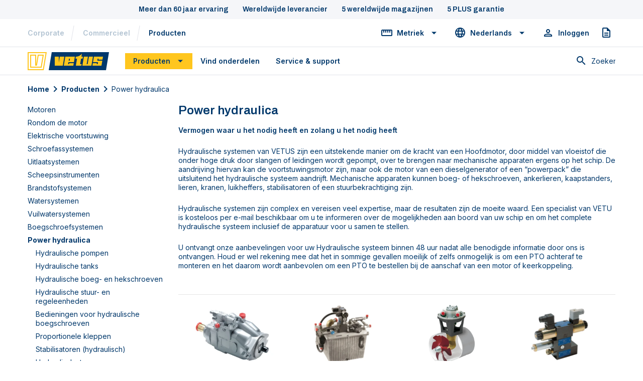

--- FILE ---
content_type: text/html; charset=UTF-8
request_url: https://webshop.vetus.com/nl/products/power-hydraulics
body_size: 9166
content:
<!doctype html>
<html lang="nl">
<head>
    <title>Marine hydraulic systems | VETUS power hydraulics for boats</title>

    <!-- Layout -->
    <meta charset="UTF-8">
    <meta name="viewport" content="width=device-width, initial-scale=1.0, maximum-scale=2.0" />
    <meta http-equiv="X-UA-Compatible" content="ie=edge">
    <meta name="csrf-token" content="RdXkpEIa52xSAOZF8odVb5NnKgbiwIF9BvaLQeNS">

    <!-- SEO -->
    <meta name="description" content="Discover VETUS marine hydraulics solutions for efficient power transfer on boats. Expertly designed hydraulic marine systems for bow thrusters, winches, cranes, and more.">
    <meta name="robots" content="index,follow">

    <!-- OG related -->
    <meta property="og:type" content="website">
    <meta property="og:url" content="https://webshop.vetus.com/nl/products/power-hydraulics">
    <meta property="og:title" content="Marine hydraulic systems | VETUS power hydraulics for boats">
    <meta property="og:locale" content="nl">
    <meta property="og:locale:alternate" content="en">
    <meta property="og:image" content="https://webshop.vetus.com/storage/Power_hydraulics_1014x676_v2.webp">
    <meta property="og:description" content="Discover VETUS marine hydraulics solutions for efficient power transfer on boats. Expertly designed hydraulic marine systems for bow thrusters, winches, cranes, and more.">

    <!-- Language related -->
        <link rel="canonical" href="https://webshop.vetus.com/nl/products/power-hydraulics">
            <link rel="alternate" hreflang="en" href="https://webshop.vetus.com/en/products/power-hydraulics">
            <link rel="alternate" hreflang="nl" href="https://webshop.vetus.com/nl/products/power-hydraulics">
            <link rel="alternate" hreflang="x-default" href="https://webshop.vetus.com/en/products/power-hydraulics">
    
    <!-- Other -->
        <link rel="icon" href="https://webshop.vetus.com/images/favicon/favicon.ico">

    <!-- Preload -->
    <link rel="dns-prefetch" href="https://www.googletagmanager.com/">
    <link href="https://www.googletagmanager.com/gtag/js?id=GTM-MX62FB" rel="preload" as="script" crossorigin>
    <link href="https://cdn-cookieyes.com/client_data/ede89f62d73b4e04a9eadd7a/script.js" rel="preload" as="script" crossorigin>

    <!-- App related -->
    <link rel="preload" as="style" href="https://webshop.vetus.com/build/assets/app-0dc92e44.css" /><link rel="stylesheet" href="https://webshop.vetus.com/build/assets/app-0dc92e44.css" />
            <!-- Google Tag Manager -->
        <script>(function(w,d,s,l,i){w[l]=w[l]||[];w[l].push({'gtm.start':
                new Date().getTime(),event:'gtm.js'});var f=d.getElementsByTagName(s)[0],
            j=d.createElement(s),dl=l!='dataLayer'?'&l='+l:'';j.async=true;j.src=
            'https://www.googletagmanager.com/gtm.js?id='+i+dl;f.parentNode.insertBefore(j,f);
        })(window,document,'script','dataLayer','GTM-MX62FB');</script>
        <!-- End Google Tag Manager -->















    </head>
<body>
    <!-- Google Tag Manager (noscript) -->
    <noscript><iframe src="https://www.googletagmanager.com/ns.html?id=GTM-MX62FB" height="0" width="0" style="display:none;visibility:hidden"></iframe></noscript>
    <!-- End Google Tag Manager (noscript) -->

<header class="site-header" id="site-header" x-data="header" @metric="unit = $event.detail">
        <div class="site-header__usps d-none d-md-flex justify-content-center">
        <span class="site-header__usp">Meer dan 60 jaar ervaring</span>
        <span class="site-header__usp">Wereldwijde leverancier</span>
        <span class="site-header__usp">5 wereldwijde magazijnen</span>
        <span class="site-header__usp">5 PLUS garantie</span>
    </div>

    <div class="site-header__row site-header__row--secondary d-none d-md-flex align-items-center">
        <div class="container">
            <div class="site-header__nav d-flex align-items-center h-100">
                <div class="site-header__sites d-flex align-items-center" role="navigation" aria-label="VETUS sites">
                    <ul class="site-header__items pl-0">
                        <li class="site-header__item site-header__item--sites">
                            <a href="https://vetus.com" class="site-header__link site-header__link--sites px-0" target="_self">Corporate</a>
                        </li>
                        <li class="site-header__item site-header__item--sites">
                            <a href="https://vetus.com/commercial" class="site-header__link site-header__link--sites px-0" target="_self">Commercieel</a>
                        </li>
                        <li class="site-header__item site-header__item--sites">
                            <a href="https://webshop.vetus.com/nl/products" class="site-header__link active site-header__link--sites px-0" aria-current="page">Producten</a>
                        </li>
                    </ul>
                </div>

                <div class="site-header__sub-nav ml-auto d-flex align-items-center">
                    <div class="dropdown dropdown--unit-select">
                        <a href="javascript:void(0);" data-target="#unit-dropdown" class="btn btn-sm btn-dropdown dropdown-toggle" id="unit-dropdown-toggle" data-toggle="collapse" aria-expanded="false" aria-haspopup="true">
                            <i class="icon icon-straighten"></i>
                            <span x-show="unit == 'imperial'" x-cloak>Imperiaal</span>
                            <span x-show="unit == 'metric'" x-cloak>Metriek</span>
                        </a>
                        <div class="dropdown__body collapse" id="unit-dropdown" aria-expanded="false">
                            <div class="collapse__body" role="navigation">
                                <ul class="collapse__list">
                                    <li class="collapse__item">
                                        <a href="#" class="collapse__link" @click.prevent="$dispatch('metric', 'metric')" :class="unit == 'metric' ? 'is-active' : ''">Metriek (cm, liter)</a>
                                    </li>
                                    <li class="collapse__item">
                                        <a href="#" class="collapse__link" @click.prevent="$dispatch('metric', 'imperial')" :class="unit == 'imperial' ? 'is-active' : ''">Imperiaal (inch, gallon)</a>
                                    </li>
                                </ul>
                            </div>
                        </div>
                    </div>

                    <div class="dropdown dropdown--lang-select">
                        <button data-target="#lang-dropdown" class="btn btn-sm btn-dropdown collapsed" id="lang-dropdown-toggle" data-target="#lang-dropdown" data-toggle="collapse">
                            <i class="icon icon-language"></i>
                                                            <span>Nederlands</span>
                                                    </button>
                        <div class="dropdown__body collapse" id="lang-dropdown" aria-expanded="false" data-parent="#site-header">
                            <div class="collapse__body">
                                <ul class="collapse__list" role="navigation">
                                                                            <li class="collapse__item">
                                            <a href="https://webshop.vetus.com/en/products/power-hydraulics" class="collapse__link">Engels</a>
                                        </li>
                                                                    </ul>
                            </div>
                        </div>
                    </div>

                    <div class="dropdown dropdown--profile">
                        <!-- IF LOGGED IN -->
                                                <a href="https://webshop.vetus.com/nl/account/login" class="btn btn-sm" title="Inloggen">
                            <i class="icon icon-person_outline"></i>
                            <span>Inloggen</span>
                        </a>
                                            </div>

                                        <a href="https://webshop.vetus.com/nl/quote" class="btn btn-sm btn-icon-only" title="Quote">
                                                <i class="icon icon-description"></i>
                        <span class="sr-only">Offerte</span>
                    </a>
                                    </div>
            </div>
        </div>
    </div>

    <div class="site-header__row site-header__row--primary d-flex align-items-center">
        <div class="container">
            <div class="site-header__nav d-flex align-items-center" x-data="algolia" x-init="setLocale('nl')">
                <div class="site-header__logo">
                    <a href="https://webshop.vetus.com/nl" title="VETUS">
                        <img src="/images/logo/vetus.svg" alt="VETUS" width="162px" height="36px" class="site-header__logo-src">
                    </a>
                </div>

                <nav class="site-header__menu">
                    <ul class="site-header__items nav align-items-center flex-column flex-md-row" role="navigation">
                        <!-- Mobile -->
                        <li class="site-header__item d-md-none">
                            <button class="site-header__link site-header__link--special btn btn-slide" data-toggle="collapse" data-target="#products-slide" aria-expanded="false" aria-haspopup="true" aria-controls="products-slide" aria-role="button">
                                Producten
                            </button>

                            <div class="site-header__slide collapse" id="products-slide">
                                <div class="site-header__slide-top-bar">
                                    <button class="site-header__link btn collapsed mb-0" data-toggle="collapse" aria-expanded="false" aria-haspopup="true" data-target="#products-slide">
                                        <i class="icon icon-keyboard_arrow_left"></i>
                                        <span>Back</span>
                                    </button>
                                </div>

                                                                    <ul class="site-header__items pl-0">
                                                                                <li class="site-header__item">
                                            <a href="https://webshop.vetus.com/nl/products/motoren" class="site-header__link pl-6">Motoren</a>
                                        </li>
                                                                                <li class="site-header__item">
                                            <a href="https://webshop.vetus.com/nl/products/rondom-de-motor" class="site-header__link pl-6">Rondom de motor</a>
                                        </li>
                                                                                <li class="site-header__item">
                                            <a href="https://webshop.vetus.com/nl/products/electric-propulsion" class="site-header__link pl-6">Elektrische voortstuwing</a>
                                        </li>
                                                                                <li class="site-header__item">
                                            <a href="https://webshop.vetus.com/nl/products/stern-gear-systems" class="site-header__link pl-6">Schroefassystemen</a>
                                        </li>
                                                                                <li class="site-header__item">
                                            <a href="https://webshop.vetus.com/nl/products/uitlaatsystemen" class="site-header__link pl-6">Uitlaatsystemen</a>
                                        </li>
                                                                                <li class="site-header__item">
                                            <a href="https://webshop.vetus.com/nl/products/boat-instruments" class="site-header__link pl-6">Scheepsinstrumenten</a>
                                        </li>
                                                                                <li class="site-header__item">
                                            <a href="https://webshop.vetus.com/nl/products/fuel-systems" class="site-header__link pl-6">Brandstofsystemen</a>
                                        </li>
                                                                                <li class="site-header__item">
                                            <a href="https://webshop.vetus.com/nl/products/fresh-water-systems" class="site-header__link pl-6">Watersystemen</a>
                                        </li>
                                                                                <li class="site-header__item">
                                            <a href="https://webshop.vetus.com/nl/products/waste-water-systems" class="site-header__link pl-6">Vuilwatersystemen</a>
                                        </li>
                                                                                <li class="site-header__item">
                                            <a href="https://webshop.vetus.com/nl/products/boegschroefsystemen" class="site-header__link pl-6">Boegschroefsystemen</a>
                                        </li>
                                                                                <li class="site-header__item">
                                            <a href="https://webshop.vetus.com/nl/products/power-hydraulics" class="site-header__link pl-6">Power hydraulica</a>
                                        </li>
                                                                                <li class="site-header__item">
                                            <a href="https://webshop.vetus.com/nl/products/electricity-on-board" class="site-header__link pl-6">Stroom aan boord</a>
                                        </li>
                                                                                <li class="site-header__item">
                                            <a href="https://webshop.vetus.com/nl/products/steering-systems" class="site-header__link pl-6">Stuursystemen</a>
                                        </li>
                                                                                <li class="site-header__item">
                                            <a href="https://webshop.vetus.com/nl/products/boat-windows" class="site-header__link pl-6">Scheepsbeglazing</a>
                                        </li>
                                                                                <li class="site-header__item">
                                            <a href="https://webshop.vetus.com/nl/products/ventilation" class="site-header__link pl-6">Ventilatie</a>
                                        </li>
                                                                                <li class="site-header__item">
                                            <a href="https://webshop.vetus.com/nl/products/maxwell-ankersystemen" class="site-header__link pl-6">Maxwell ankersystemen</a>
                                        </li>
                                                                                <li class="site-header__item">
                                            <a href="https://webshop.vetus.com/nl/products/v-can" class="site-header__link pl-6">V-CAN</a>
                                        </li>
                                                                                <li class="site-header__item">
                                            <a href="https://webshop.vetus.com/nl/products/v-quipment" class="site-header__link pl-6">V-Quipment</a>
                                        </li>
                                                                                <li class="site-header__item">
                                            <a href="https://webshop.vetus.com/nl/products/hoses-and-lubricants" class="site-header__link pl-6">Slangen en smeermiddelen</a>
                                        </li>
                                                                                <li class="site-header__item">
                                            <a href="https://webshop.vetus.com/nl/products/spare-parts" class="site-header__link pl-6">Spare Parts</a>
                                        </li>
                                                                                <li class="site-header__item">
                                            <a href="https://webshop.vetus.com/nl/products/outlet" class="site-header__link pl-6">OUTLET</a>
                                        </li>
                                                                                <li class="site-header__item">
                                            <a href="https://webshop.vetus.com/nl/products/yellow-v" class="site-header__link pl-6">YellowV</a>
                                        </li>
                                                                            </ul>
                                                            </div>
                        </li>

                        <!-- Desktop -->
                        <li class="site-header__item d-none d-md-inline-flex">
                            <button class="site-header__link site-header__link--special btn btn-dropdown" data-toggle="collapse" id="products-dropdown-toggle" data-target="#products-dropdown" aria-expanded="false" aria-haspopup="true" aria-controls="products-dropdown" aria-role="button" @click="open =! open">
                                Producten
                            </button>

                            <div class="dropdown__body dropdown__body--wide dropdown__body--wide-header collapse w-100" id="products-dropdown">
                                <div class="collapse__body collapse__body--wide container">
                                                                            <template x-if="open">
                                        <ul class="collapse__menu collapse__menu--wide row nav">
                                                                                        <li class="collapse__item collapse__item--wide col-6 col-md-4 col-lg-3">
                                                <a href="https://webshop.vetus.com/nl/products/motoren" class="collapse__link collapse__link--wide">
                                                    <div class="category-media media ratio">
                                                        <div class="media__wrapper">
                                                            <img src="https://webshop.vetus.com/storage/Engines_1014x676_v2-276.webp" alt="motoren" title="Motoren">
                                                        </div>
                                                    </div>
                                                    <span class="category-title">Motoren</span>
                                                </a>
                                            </li>
                                                                                        <li class="collapse__item collapse__item--wide col-6 col-md-4 col-lg-3">
                                                <a href="https://webshop.vetus.com/nl/products/rondom-de-motor" class="collapse__link collapse__link--wide">
                                                    <div class="category-media media ratio">
                                                        <div class="media__wrapper">
                                                            <img src="https://webshop.vetus.com/storage/Around_the_engine_1014x676_v2-276.webp" alt="rondom-de-motor" title="Rondom de motor">
                                                        </div>
                                                    </div>
                                                    <span class="category-title">Rondom de motor</span>
                                                </a>
                                            </li>
                                                                                        <li class="collapse__item collapse__item--wide col-6 col-md-4 col-lg-3">
                                                <a href="https://webshop.vetus.com/nl/products/electric-propulsion" class="collapse__link collapse__link--wide">
                                                    <div class="category-media media ratio">
                                                        <div class="media__wrapper">
                                                            <img src="https://webshop.vetus.com/storage/Electric_propulsion_1014x676_v2-276.webp" alt="elektrische-voortstuwing" title="Elektrische voortstuwing">
                                                        </div>
                                                    </div>
                                                    <span class="category-title">Elektrische voortstuwing</span>
                                                </a>
                                            </li>
                                                                                        <li class="collapse__item collapse__item--wide col-6 col-md-4 col-lg-3">
                                                <a href="https://webshop.vetus.com/nl/products/stern-gear-systems" class="collapse__link collapse__link--wide">
                                                    <div class="category-media media ratio">
                                                        <div class="media__wrapper">
                                                            <img src="https://webshop.vetus.com/storage/Stern_gear_1014x676_v2-276.webp" alt="schroefassystemen" title="Schroefassystemen">
                                                        </div>
                                                    </div>
                                                    <span class="category-title">Schroefassystemen</span>
                                                </a>
                                            </li>
                                                                                        <li class="collapse__item collapse__item--wide col-6 col-md-4 col-lg-3">
                                                <a href="https://webshop.vetus.com/nl/products/uitlaatsystemen" class="collapse__link collapse__link--wide">
                                                    <div class="category-media media ratio">
                                                        <div class="media__wrapper">
                                                            <img src="https://webshop.vetus.com/storage/Exhaust_1014x676_v2-276.webp" alt="uitlaatsystemen" title="Uitlaatsystemen">
                                                        </div>
                                                    </div>
                                                    <span class="category-title">Uitlaatsystemen</span>
                                                </a>
                                            </li>
                                                                                        <li class="collapse__item collapse__item--wide col-6 col-md-4 col-lg-3">
                                                <a href="https://webshop.vetus.com/nl/products/boat-instruments" class="collapse__link collapse__link--wide">
                                                    <div class="category-media media ratio">
                                                        <div class="media__wrapper">
                                                            <img src="https://webshop.vetus.com/storage/Boat_instruments_1014x676_v2-276.webp" alt="scheepsinstrumenten" title="Scheepsinstrumenten">
                                                        </div>
                                                    </div>
                                                    <span class="category-title">Scheepsinstrumenten</span>
                                                </a>
                                            </li>
                                                                                        <li class="collapse__item collapse__item--wide col-6 col-md-4 col-lg-3">
                                                <a href="https://webshop.vetus.com/nl/products/fuel-systems" class="collapse__link collapse__link--wide">
                                                    <div class="category-media media ratio">
                                                        <div class="media__wrapper">
                                                            <img src="https://webshop.vetus.com/storage/Fuel_systems_1014x676_v2-276.webp" alt="brandstofsystemen" title="Brandstofsystemen">
                                                        </div>
                                                    </div>
                                                    <span class="category-title">Brandstofsystemen</span>
                                                </a>
                                            </li>
                                                                                        <li class="collapse__item collapse__item--wide col-6 col-md-4 col-lg-3">
                                                <a href="https://webshop.vetus.com/nl/products/fresh-water-systems" class="collapse__link collapse__link--wide">
                                                    <div class="category-media media ratio">
                                                        <div class="media__wrapper">
                                                            <img src="https://webshop.vetus.com/storage/Fresh_water_1014x676_v2-276.webp" alt="watersystemen" title="Watersystemen">
                                                        </div>
                                                    </div>
                                                    <span class="category-title">Watersystemen</span>
                                                </a>
                                            </li>
                                                                                        <li class="collapse__item collapse__item--wide col-6 col-md-4 col-lg-3">
                                                <a href="https://webshop.vetus.com/nl/products/waste-water-systems" class="collapse__link collapse__link--wide">
                                                    <div class="category-media media ratio">
                                                        <div class="media__wrapper">
                                                            <img src="https://webshop.vetus.com/storage/Waste_water_1014x676_v2-276.webp" alt="vuilwatersystemen" title="Vuilwatersystemen">
                                                        </div>
                                                    </div>
                                                    <span class="category-title">Vuilwatersystemen</span>
                                                </a>
                                            </li>
                                                                                        <li class="collapse__item collapse__item--wide col-6 col-md-4 col-lg-3">
                                                <a href="https://webshop.vetus.com/nl/products/boegschroefsystemen" class="collapse__link collapse__link--wide">
                                                    <div class="category-media media ratio">
                                                        <div class="media__wrapper">
                                                            <img src="https://webshop.vetus.com/storage/Thruster_systems_1014x676_v2-276.webp" alt="boegschroefsystemen" title="Boegschroefsystemen">
                                                        </div>
                                                    </div>
                                                    <span class="category-title">Boegschroefsystemen</span>
                                                </a>
                                            </li>
                                                                                        <li class="collapse__item collapse__item--wide col-6 col-md-4 col-lg-3">
                                                <a href="https://webshop.vetus.com/nl/products/power-hydraulics" class="collapse__link collapse__link--wide">
                                                    <div class="category-media media ratio">
                                                        <div class="media__wrapper">
                                                            <img src="https://webshop.vetus.com/storage/Power_hydraulics_1014x676_v2-276.webp" alt="power-hydraulica" title="Power hydraulica">
                                                        </div>
                                                    </div>
                                                    <span class="category-title">Power hydraulica</span>
                                                </a>
                                            </li>
                                                                                        <li class="collapse__item collapse__item--wide col-6 col-md-4 col-lg-3">
                                                <a href="https://webshop.vetus.com/nl/products/electricity-on-board" class="collapse__link collapse__link--wide">
                                                    <div class="category-media media ratio">
                                                        <div class="media__wrapper">
                                                            <img src="https://webshop.vetus.com/storage/Power_on_board_1014x676_v2-276.webp" alt="stroom-aan-boord" title="Stroom aan boord">
                                                        </div>
                                                    </div>
                                                    <span class="category-title">Stroom aan boord</span>
                                                </a>
                                            </li>
                                                                                        <li class="collapse__item collapse__item--wide col-6 col-md-4 col-lg-3">
                                                <a href="https://webshop.vetus.com/nl/products/steering-systems" class="collapse__link collapse__link--wide">
                                                    <div class="category-media media ratio">
                                                        <div class="media__wrapper">
                                                            <img src="https://webshop.vetus.com/storage/Steering_systems_1014x676_v2-276.webp" alt="stuursystemen" title="Stuursystemen">
                                                        </div>
                                                    </div>
                                                    <span class="category-title">Stuursystemen</span>
                                                </a>
                                            </li>
                                                                                        <li class="collapse__item collapse__item--wide col-6 col-md-4 col-lg-3">
                                                <a href="https://webshop.vetus.com/nl/products/boat-windows" class="collapse__link collapse__link--wide">
                                                    <div class="category-media media ratio">
                                                        <div class="media__wrapper">
                                                            <img src="https://webshop.vetus.com/storage/Glazing_systems_1014x676_v2-276.webp" alt="scheepsbeglazing" title="Scheepsbeglazing">
                                                        </div>
                                                    </div>
                                                    <span class="category-title">Scheepsbeglazing</span>
                                                </a>
                                            </li>
                                                                                        <li class="collapse__item collapse__item--wide col-6 col-md-4 col-lg-3">
                                                <a href="https://webshop.vetus.com/nl/products/ventilation" class="collapse__link collapse__link--wide">
                                                    <div class="category-media media ratio">
                                                        <div class="media__wrapper">
                                                            <img src="https://webshop.vetus.com/storage/Ventilation_1014x676_v2-276.webp" alt="ventilatie" title="Ventilatie">
                                                        </div>
                                                    </div>
                                                    <span class="category-title">Ventilatie</span>
                                                </a>
                                            </li>
                                                                                        <li class="collapse__item collapse__item--wide col-6 col-md-4 col-lg-3">
                                                <a href="https://webshop.vetus.com/nl/products/maxwell-ankersystemen" class="collapse__link collapse__link--wide">
                                                    <div class="category-media media ratio">
                                                        <div class="media__wrapper">
                                                            <img src="https://webshop.vetus.com/storage/Maxwell_anchoring_systems_1014x676_v2-276.webp" alt="maxwell-ankersystemen" title="Maxwell ankersystemen">
                                                        </div>
                                                    </div>
                                                    <span class="category-title">Maxwell ankersystemen</span>
                                                </a>
                                            </li>
                                                                                        <li class="collapse__item collapse__item--wide col-6 col-md-4 col-lg-3">
                                                <a href="https://webshop.vetus.com/nl/products/v-can" class="collapse__link collapse__link--wide">
                                                    <div class="category-media media ratio">
                                                        <div class="media__wrapper">
                                                            <img src="https://webshop.vetus.com/storage/V-CAN_1014X676_1-276.webp" alt="v-can" title="V-CAN">
                                                        </div>
                                                    </div>
                                                    <span class="category-title">V-CAN</span>
                                                </a>
                                            </li>
                                                                                        <li class="collapse__item collapse__item--wide col-6 col-md-4 col-lg-3">
                                                <a href="https://webshop.vetus.com/nl/products/v-quipment" class="collapse__link collapse__link--wide">
                                                    <div class="category-media media ratio">
                                                        <div class="media__wrapper">
                                                            <img src="https://webshop.vetus.com/storage/V-Quipment_1014X676-276.webp" alt="v-quipment" title="V-Quipment">
                                                        </div>
                                                    </div>
                                                    <span class="category-title">V-Quipment</span>
                                                </a>
                                            </li>
                                                                                        <li class="collapse__item collapse__item--wide col-6 col-md-4 col-lg-3">
                                                <a href="https://webshop.vetus.com/nl/products/hoses-and-lubricants" class="collapse__link collapse__link--wide">
                                                    <div class="category-media media ratio">
                                                        <div class="media__wrapper">
                                                            <img src="https://webshop.vetus.com/storage/Hoses_Lubricants_1014X676-276.webp" alt="slangen-en-smeermiddelen" title="Slangen en smeermiddelen">
                                                        </div>
                                                    </div>
                                                    <span class="category-title">Slangen en smeermiddelen</span>
                                                </a>
                                            </li>
                                                                                        <li class="collapse__item collapse__item--wide col-6 col-md-4 col-lg-3">
                                                <a href="https://webshop.vetus.com/nl/products/spare-parts" class="collapse__link collapse__link--wide">
                                                    <div class="category-media media ratio">
                                                        <div class="media__wrapper">
                                                            <img src="https://webshop.vetus.com/storage/SpareParts_1014X676_1-276.webp" alt="spare-parts" title="Spare Parts">
                                                        </div>
                                                    </div>
                                                    <span class="category-title">Spare Parts</span>
                                                </a>
                                            </li>
                                                                                        <li class="collapse__item collapse__item--wide col-6 col-md-4 col-lg-3">
                                                <a href="https://webshop.vetus.com/nl/products/outlet" class="collapse__link collapse__link--wide">
                                                    <div class="category-media media ratio">
                                                        <div class="media__wrapper">
                                                            <img src="https://webshop.vetus.com/storage/Outlet_1014X676-276.webp" alt="outlet" title="OUTLET">
                                                        </div>
                                                    </div>
                                                    <span class="category-title">OUTLET</span>
                                                </a>
                                            </li>
                                                                                        <li class="collapse__item collapse__item--wide col-6 col-md-4 col-lg-3">
                                                <a href="https://webshop.vetus.com/nl/products/yellow-v" class="collapse__link collapse__link--wide">
                                                    <div class="category-media media ratio">
                                                        <div class="media__wrapper">
                                                            <img src="https://webshop.vetus.com/storage/yvsup13-front-reduced_1-276.webp" alt="yellowv" title="YellowV">
                                                        </div>
                                                    </div>
                                                    <span class="category-title">YellowV</span>
                                                </a>
                                            </li>
                                                                                    </ul>
                                    </template>

                                        <div class="text-center">
                                            <a href="https://webshop.vetus.com/nl/products" class="btn btn-secondary">
                                                <span>Bekijk alle producten</span>
                                                <i class="icon icon-keyboard_arrow_right"></i>
                                            </a>
                                        </div>
                                                                    </div>
                            </div>
                        </li>
                        <li class="site-header__item">
                            <a href="https://www.vetusspares.online/" class="site-header__link btn" target="_self">Vind onderdelen</a>
                        </li>
                        <li class="site-header__item">
                            <a href="https://vetus.com/nl/service-support/" class="site-header__link btn" target="_self">Service &amp; support</a>
                        </li>
                    </ul>

                    <hr class="site-header__separator d-block d-md-none my-3">

                    <ul class="site-header__items site-header__items--secondary nav align-items-center flex-column flex-md-row d-md-none">
                        <li class="site-header__item">
                            <a href="https://vetus.com" class="site-header__link btn" target="_self">Corporate</a>
                        </li>
                        <li class="site-header__item">
                            <a href="https://vetus.com/commercial" class="site-header__link btn" target="_self">Commercieel</a>
                        </li>
                        <li class="site-header__item">
                            <a href="https://webshop.vetus.com/nl/products" class="site-header__link btn" aria-current="page">Producten</a>
                        </li>

                                                <li class="site-header__item">
                            <a href="https://webshop.vetus.com/nl/account/login" class="site-header__link btn">
                                <i class="icon icon-person_outline"></i>
                                <span>Inloggen</span>
                            </a>
                        </li>
                        
                        <li class="site-header__item">
                            <button class="site-header__link btn btn-slide w-100 justify-content-start" data-target="#unit-slide" data-toggle="collapse" aria-expanded="false" aria-haspopup="true" aria-controls="unit-slide">
                                <i class="icon icon-straighten"></i>
                                <span x-show="unit == 'imperial'" x-cloak>Imperiaal</span>
                                <span x-show="unit == 'metric'" x-cloak>Metriek</span>
                            </button>

                            <div class="site-header__slide collapse" id="unit-slide">
                                <div class="site-header__slide-top-bar">
                                    <button class="site-header__link btn collapsed mb-0" data-toggle="collapse" aria-expanded="false" aria-haspopup="true" data-target="#unit-slide">
                                        <i class="icon icon-keyboard_arrow_left"></i>
                                        <span>Back</span>
                                    </button>
                                </div>

                                <ul class="site-header__items pl-0">
                                    <li class="site-header__item">
                                        <a href="#" class="site-header__link pl-6" @click.prevent="$dispatch('metric', 'metric')" :class="unit == 'metric' ? 'is-active font-weight-bolder' : ''">Metriek (cm, liter)</a>
                                    </li>
                                    <li class="site-header__item">
                                        <a href="#" class="site-header__link pl-6" @click.prevent="$dispatch('metric', 'imperial')" :class="unit == 'imperial' ? 'is-active font-weight-bolder' : ''">Imperiaal (inch, gallon)</a>
                                    </li>
                                </ul>
                            </div>
                        </li>

                        <li class="site-header__item">
                            <button class="site-header__link btn btn-slide w-100" data-target="#lang-slide" id="lang-dropdown-toggle" data-target="#lang-dropdown" data-toggle="collapse">
                                <i class="icon icon-language"></i>
                                                                <span>Nederlands</span>
                                                            </button>

                            <div class="site-header__slide collapse" id="lang-slide" data-parent="#site-header">
                                <div class="site-header__slide-top-bar">
                                    <button class="site-header__link btn collapsed mb-0" data-toggle="collapse" aria-expanded="false" aria-haspopup="true" data-target="#lang-slide">
                                        <i class="icon icon-keyboard_arrow_left"></i>
                                        <span>Back</span>
                                    </button>
                                </div>

                                <ul class="site-header__items pl-0">
                                                                        <li class="site-header__item">
                                        <a href="https://webshop.vetus.com/en/products/power-hydraulics" class="site-header__link pl-6 is-active">Engels</a>
                                    </li>
                                                                    </ul>
                            </div>
                        </li>
                    </ul>
                </nav>

                <div class="ml-auto d-flex align-items-center">
                    <div class="site-header__search ml-auto" @mousedown.outside="closeSearch">
                        <div class="search">
                            <div class="search__wrapper d-flex justify-content-end flex-column">
                                <form method="GET" action="https://webshop.vetus.com/nl/search" x-ref="searchForm">
                                    <input class="search__field text-sm" name="q" type="text" placeholder="Type iets om te zoeken..." x-ref="searchInput" @input.debouce.500ms="searchResults">
                                </form>
                                <div class="search__results-wrap">
                                    <ul class="search__results" aria-label="Search results" :style="search.hasResults && search.visible ? 'opacity: 1; visibility: visible; display: block;' : ''">
                                        <li class="search__separator px-2 px-md-3 mb-2" aria-role="presentation">
                                            <hr class="my-0">
                                        </li>
                                        <template x-for="item in search.items">
                                            <li class="search__result">
                                                <a :href="item.url" class="search__link" :title="item.name" tabindex="-1">
                                                    <div class="d-flex">
                                                        <img :src="item.image_url" width="60" class="mr-3"/>

                                                        <div style="width: calc(100% - 80px)">
                                                            <p class="p-0 m-0" style="font-size: 12px;" x-html="item._highlightResult.sku.value"></p>
                                                            <p class="p-0 m-0" style="overflow: hidden; text-overflow: ellipsis;" x-html="item._highlightResult.name.value"></p>
                                                        </div>
                                                    </div>
                                                </a>
                                            </li>
                                        </template>
                                    </ul>
                                </div>
                            </div>

                            <button class="search__button search__button--fake btn btn-sm px-0" type="button" @click="toggleSearch" :aria-disabled="!search.input" aria-label="Toggle search">
                                <i class="search__icon icon icon-search"></i>
                                <span class="search__label" data-label-submit="Search">Zoeken</span>
                            </button>

                            <button class="search__button search__button--real btn btn-sm px-0" type="button" @click="submitSearchForm" :class="search.visible ? '' : 'hide'" aria-label="Submit search">
                                <i class="search__icon icon icon-search"></i>
                                <span class="search__label" data-label-submit="Search">Zoeken</span>
                            </button>
                        </div>
                    </div>

                                        <a href="https://webshop.vetus.com/nl/quote" class="site-header__link site-header__link btn btn-sm btn-icon-only d-inline-flex d-md-none" title="Quote">
                                                <i class="icon icon-description"></i>
                        <span class="sr-only">Offerte</span>
                    </a>
                    
                    <button class="tosti-box site-header__link site-header__link--icon-only btn d-flex d-md-none" @click="navToggle()" aria-label="Toggle navigation menu">
                        <div class="tosti"></div>
                    </button>
                </div>
            </div>
        </div>
    </div>


        </header>

<main>
    <section class="section breadcrumbs my-3">
        <div class="container">
            <nav class="breadcrumbs__nav text-sm" aria-label="Breadcrumb" id="breadcrumbs">
                <div class="breadcrumbs__items d-flex flex-wrap">
                                                                        <span class="breadcrumbs__item d-inline-flex align-items-center">
                            <a href="https://webshop.vetus.com/nl" class="breadcrumbs__link">Home</a>
                            <i class="icon icon-keyboard_arrow_right"></i>
                        </span>
                                                                                                <span class="breadcrumbs__item d-inline-flex align-items-center">
                            <a href="https://webshop.vetus.com/nl/products" class="breadcrumbs__link">Producten</a>
                            <i class="icon icon-keyboard_arrow_right"></i>
                        </span>
                                                                                                <span class="breadcrumbs__item is-active d-inline-flex align-items-center text-truncate" aria-current="page">
                                <span class="text-truncate">Power hydraulica</span>
                            </span>
                                                            </div>
            </nav>
        </div>
    </section>

    

<section class="section shop" x-data="category">
    <div class="container">
        <div class="row">
            <div class="col-lg-3">
                <aside class="sidebar">
    <nav class="side-nav side-nav--simple d-none d-lg-block" role="navigation">
        <ul class="list-group list-group-flush side-nav__list side-nav__list--simple text-sm">
                                            <li class="list-group-item side-nav__item side-nav__item--simple">
                    <a href="https://webshop.vetus.com/nl/products/motoren" class="router-link-active side-nav__link side-nav__link--simple">Motoren</a>
                                    </li>
                                            <li class="list-group-item side-nav__item side-nav__item--simple">
                    <a href="https://webshop.vetus.com/nl/products/rondom-de-motor" class="router-link-active side-nav__link side-nav__link--simple">Rondom de motor</a>
                                    </li>
                                            <li class="list-group-item side-nav__item side-nav__item--simple">
                    <a href="https://webshop.vetus.com/nl/products/electric-propulsion" class="router-link-active side-nav__link side-nav__link--simple">Elektrische voortstuwing</a>
                                    </li>
                                            <li class="list-group-item side-nav__item side-nav__item--simple">
                    <a href="https://webshop.vetus.com/nl/products/stern-gear-systems" class="router-link-active side-nav__link side-nav__link--simple">Schroefassystemen</a>
                                    </li>
                                            <li class="list-group-item side-nav__item side-nav__item--simple">
                    <a href="https://webshop.vetus.com/nl/products/uitlaatsystemen" class="router-link-active side-nav__link side-nav__link--simple">Uitlaatsystemen</a>
                                    </li>
                                            <li class="list-group-item side-nav__item side-nav__item--simple">
                    <a href="https://webshop.vetus.com/nl/products/boat-instruments" class="router-link-active side-nav__link side-nav__link--simple">Scheepsinstrumenten</a>
                                    </li>
                                            <li class="list-group-item side-nav__item side-nav__item--simple">
                    <a href="https://webshop.vetus.com/nl/products/fuel-systems" class="router-link-active side-nav__link side-nav__link--simple">Brandstofsystemen</a>
                                    </li>
                                            <li class="list-group-item side-nav__item side-nav__item--simple">
                    <a href="https://webshop.vetus.com/nl/products/fresh-water-systems" class="router-link-active side-nav__link side-nav__link--simple">Watersystemen</a>
                                    </li>
                                            <li class="list-group-item side-nav__item side-nav__item--simple">
                    <a href="https://webshop.vetus.com/nl/products/waste-water-systems" class="router-link-active side-nav__link side-nav__link--simple">Vuilwatersystemen</a>
                                    </li>
                                            <li class="list-group-item side-nav__item side-nav__item--simple">
                    <a href="https://webshop.vetus.com/nl/products/boegschroefsystemen" class="router-link-active side-nav__link side-nav__link--simple">Boegschroefsystemen</a>
                                    </li>
                                            <li class="list-group-item side-nav__item side-nav__item--simple is-active">
                    <a href="https://webshop.vetus.com/nl/products/power-hydraulics" class="router-link-active side-nav__link side-nav__link--simple">Power hydraulica</a>
                                            <ul class="list-group list-group-flush side-nav__list side-nav__list--simple side-nav__list--sub-2">
                                                            <li class="list-group-item side-nav__item side-nav__item--simple side-nav__item--sub-2">
                                    <a href="https://webshop.vetus.com/nl/products/power-hydraulics/hydraulische-pompen" class="side-nav__link side-nav__link--simple side-nav__link--sub-2" aria-current="page">Hydraulische pompen</a>
                                                                            <ul class="list-group list-group-flush side-nav__list side-nav__list--simple side-nav__list--sub-2">
                                                                                    </ul>
                                                                    </li>
                                                            <li class="list-group-item side-nav__item side-nav__item--simple side-nav__item--sub-2">
                                    <a href="https://webshop.vetus.com/nl/products/power-hydraulics/hydraulische-tanks" class="side-nav__link side-nav__link--simple side-nav__link--sub-2" aria-current="page">Hydraulische tanks</a>
                                                                            <ul class="list-group list-group-flush side-nav__list side-nav__list--simple side-nav__list--sub-2">
                                                                                    </ul>
                                                                    </li>
                                                            <li class="list-group-item side-nav__item side-nav__item--simple side-nav__item--sub-2">
                                    <a href="https://webshop.vetus.com/nl/products/power-hydraulics/hydraulische-boeg-en-hekschroeven" class="side-nav__link side-nav__link--simple side-nav__link--sub-2" aria-current="page">Hydraulische boeg- en hekschroeven</a>
                                                                            <ul class="list-group list-group-flush side-nav__list side-nav__list--simple side-nav__list--sub-2">
                                                                                    </ul>
                                                                    </li>
                                                            <li class="list-group-item side-nav__item side-nav__item--simple side-nav__item--sub-2">
                                    <a href="https://webshop.vetus.com/nl/products/power-hydraulics/hydraulische-stuur-en-regeleenheden" class="side-nav__link side-nav__link--simple side-nav__link--sub-2" aria-current="page">Hydraulische stuur- en regeleenheden</a>
                                                                            <ul class="list-group list-group-flush side-nav__list side-nav__list--simple side-nav__list--sub-2">
                                                                                    </ul>
                                                                    </li>
                                                            <li class="list-group-item side-nav__item side-nav__item--simple side-nav__item--sub-2">
                                    <a href="https://webshop.vetus.com/nl/products/power-hydraulics/bedieningen-voor-hydraulische-boegschroeven" class="side-nav__link side-nav__link--simple side-nav__link--sub-2" aria-current="page">Bedieningen voor hydraulische boegschroeven</a>
                                                                            <ul class="list-group list-group-flush side-nav__list side-nav__list--simple side-nav__list--sub-2">
                                                                                    </ul>
                                                                    </li>
                                                            <li class="list-group-item side-nav__item side-nav__item--simple side-nav__item--sub-2">
                                    <a href="https://webshop.vetus.com/nl/products/power-hydraulics/proportionele-kleppen" class="side-nav__link side-nav__link--simple side-nav__link--sub-2" aria-current="page">Proportionele kleppen</a>
                                                                            <ul class="list-group list-group-flush side-nav__list side-nav__list--simple side-nav__list--sub-2">
                                                                                    </ul>
                                                                    </li>
                                                            <li class="list-group-item side-nav__item side-nav__item--simple side-nav__item--sub-2">
                                    <a href="https://webshop.vetus.com/nl/products/power-hydraulics/stabilisatoren-hydraulisch" class="side-nav__link side-nav__link--simple side-nav__link--sub-2" aria-current="page">Stabilisatoren (hydraulisch)</a>
                                                                            <ul class="list-group list-group-flush side-nav__list side-nav__list--simple side-nav__list--sub-2">
                                                                                    </ul>
                                                                    </li>
                                                            <li class="list-group-item side-nav__item side-nav__item--simple side-nav__item--sub-2">
                                    <a href="https://webshop.vetus.com/nl/products/power-hydraulics/hydraulisch-stuurpompen" class="side-nav__link side-nav__link--simple side-nav__link--sub-2" aria-current="page">Hydraulisch stuurpompen</a>
                                                                            <ul class="list-group list-group-flush side-nav__list side-nav__list--simple side-nav__list--sub-2">
                                                                                    </ul>
                                                                    </li>
                                                            <li class="list-group-item side-nav__item side-nav__item--simple side-nav__item--sub-2">
                                    <a href="https://webshop.vetus.com/nl/products/power-hydraulics/hydraulische-oliekoeler" class="side-nav__link side-nav__link--simple side-nav__link--sub-2" aria-current="page">Hydraulische oliekoeler</a>
                                                                            <ul class="list-group list-group-flush side-nav__list side-nav__list--simple side-nav__list--sub-2">
                                                                                    </ul>
                                                                    </li>
                                                            <li class="list-group-item side-nav__item side-nav__item--simple side-nav__item--sub-2">
                                    <a href="https://webshop.vetus.com/nl/products/power-hydraulics/hydraulisch-stand-alone-hefsysteem" class="side-nav__link side-nav__link--simple side-nav__link--sub-2" aria-current="page">Hydraulisch ‘Stand-alone’ hefsysteem</a>
                                                                            <ul class="list-group list-group-flush side-nav__list side-nav__list--simple side-nav__list--sub-2">
                                                                                    </ul>
                                                                    </li>
                                                            <li class="list-group-item side-nav__item side-nav__item--simple side-nav__item--sub-2">
                                    <a href="https://webshop.vetus.com/nl/products/power-hydraulics/accessoires" class="side-nav__link side-nav__link--simple side-nav__link--sub-2" aria-current="page">Accessoires</a>
                                                                            <ul class="list-group list-group-flush side-nav__list side-nav__list--simple side-nav__list--sub-2">
                                                                                    </ul>
                                                                    </li>
                                                    </ul>
                                    </li>
                                            <li class="list-group-item side-nav__item side-nav__item--simple">
                    <a href="https://webshop.vetus.com/nl/products/electricity-on-board" class="router-link-active side-nav__link side-nav__link--simple">Stroom aan boord</a>
                                    </li>
                                            <li class="list-group-item side-nav__item side-nav__item--simple">
                    <a href="https://webshop.vetus.com/nl/products/steering-systems" class="router-link-active side-nav__link side-nav__link--simple">Stuursystemen</a>
                                    </li>
                                            <li class="list-group-item side-nav__item side-nav__item--simple">
                    <a href="https://webshop.vetus.com/nl/products/boat-windows" class="router-link-active side-nav__link side-nav__link--simple">Scheepsbeglazing</a>
                                    </li>
                                            <li class="list-group-item side-nav__item side-nav__item--simple">
                    <a href="https://webshop.vetus.com/nl/products/ventilation" class="router-link-active side-nav__link side-nav__link--simple">Ventilatie</a>
                                    </li>
                                            <li class="list-group-item side-nav__item side-nav__item--simple">
                    <a href="https://webshop.vetus.com/nl/products/maxwell-ankersystemen" class="router-link-active side-nav__link side-nav__link--simple">Maxwell ankersystemen</a>
                                    </li>
                                            <li class="list-group-item side-nav__item side-nav__item--simple">
                    <a href="https://webshop.vetus.com/nl/products/v-can" class="router-link-active side-nav__link side-nav__link--simple">V-CAN</a>
                                    </li>
                                            <li class="list-group-item side-nav__item side-nav__item--simple">
                    <a href="https://webshop.vetus.com/nl/products/v-quipment" class="router-link-active side-nav__link side-nav__link--simple">V-Quipment</a>
                                    </li>
                                            <li class="list-group-item side-nav__item side-nav__item--simple">
                    <a href="https://webshop.vetus.com/nl/products/hoses-and-lubricants" class="router-link-active side-nav__link side-nav__link--simple">Slangen en smeermiddelen</a>
                                    </li>
                                            <li class="list-group-item side-nav__item side-nav__item--simple">
                    <a href="https://webshop.vetus.com/nl/products/spare-parts" class="router-link-active side-nav__link side-nav__link--simple">Spare Parts</a>
                                    </li>
                                            <li class="list-group-item side-nav__item side-nav__item--simple">
                    <a href="https://webshop.vetus.com/nl/products/outlet" class="router-link-active side-nav__link side-nav__link--simple">OUTLET</a>
                                    </li>
                                            <li class="list-group-item side-nav__item side-nav__item--simple">
                    <a href="https://webshop.vetus.com/nl/products/yellow-v" class="router-link-active side-nav__link side-nav__link--simple">YellowV</a>
                                    </li>
                    </ul>
    </nav>
</aside>
            </div>

            <div class="col-lg-9">
                <section class="section cards cards--cat-prod mb-0">
                    <div class="section__header section__header--left mb-3">
                        <h1 class="section__title h4">Power hydraulica</h1>
                    </div>

                    <div class="section__body cards__body">
                        <div class="product-category hentry text-sm mb-5">
    <div>
        <p><strong>Vermogen waar u het nodig heeft en zolang u het nodig heeft</strong></p>
<p>Hydraulische systemen van VETUS zijn een uitstekende manier om de kracht van een Hoofdmotor, door middel van vloeistof die onder hoge druk door slangen of leidingen wordt gepompt, over te brengen naar mechanische apparaten ergens op het schip. De aandrijving hiervan kan de voortstuwingsmotor zijn, maar ook de motor van een dieselgenerator of een “powerpack” die uitsluitend het hydraulische systeem aandrijft. Mechanische apparaten kunnen boeg- of hekschroeven, ankerlieren, kaapstanders, lieren, kranen, luikheffers, stabilisatoren of een stuurbekrachtiging zijn.</p>
<p>Hydraulische systemen zijn complex en vereisen veel expertise, maar de resultaten zijn de moeite waard. Een specialist van VETU  is kosteloos per e-mail beschikbaar om u te informeren over de mogelijkheden aan boord van uw schip en om het complete hydraulische systeem inclusief de apparatuur voor u samen te stellen.</p>
<p>U ontvangt onze aanbevelingen voor uw Hydraulische systeem binnen 48 uur nadat alle benodigde informatie door ons is ontvangen. Houd er wel rekening mee dat het in sommige gevallen moeilijk of zelfs onmogelijk is om een PTO achteraf te monteren en het daarom wordt aanbevolen om een PTO te bestellen bij de aanschaf van een motor of keerkoppeling.</p>

            </div>
</div>

                                                <section class="section cards cards--cat-prod mb-9">
                            <hr class="my-3">
                            <div class="section__body cards__body">
    <div class="container">
        <div class="row row--col-margin-medium">
                            <div class="col-6 col-md-4 col-lg-3">
                    <div class="card card--cat-product">
                        <div class="card__header">
                            <a href="https://webshop.vetus.com/nl/products/power-hydraulics/hydraulische-pompen" class="" title="Hydraulische pompen">
                                <div class="card__media media ratio text-xl bg-transparent">
                                    <div class="media__wrapper">
                                        <img src="https://webshop.vetus.com/storage/HT_1015E62_1017E62-276.webp"
                                             alt="hydraulische-pompen"
                                             title="Hydraulische pompen"
                                             width="276" height="184" class="img-contain"
                                             loading="eager"/>
                                    </div>
                                </div>
                            </a>
                        </div>

                        <div class="card__body">
                            <div class="card__title">
                                <a href="https://webshop.vetus.com/nl/products/power-hydraulics/hydraulische-pompen" class="d-inline text-sm" title="Hydraulische pompen">
                                    <strong>Hydraulische pompen</strong>
                                </a>
                            </div>
                        </div>
                    </div>
                </div>
                            <div class="col-6 col-md-4 col-lg-3">
                    <div class="card card--cat-product">
                        <div class="card__header">
                            <a href="https://webshop.vetus.com/nl/products/power-hydraulics/hydraulische-tanks" class="" title="Hydraulische tanks">
                                <div class="card__media media ratio text-xl bg-transparent">
                                    <div class="media__wrapper">
                                        <img src="https://webshop.vetus.com/storage/HT2018S-276.webp"
                                             alt="hydraulische-tanks"
                                             title="Hydraulische tanks"
                                             width="276" height="184" class="img-contain"
                                             loading="eager"/>
                                    </div>
                                </div>
                            </a>
                        </div>

                        <div class="card__body">
                            <div class="card__title">
                                <a href="https://webshop.vetus.com/nl/products/power-hydraulics/hydraulische-tanks" class="d-inline text-sm" title="Hydraulische tanks">
                                    <strong>Hydraulische tanks</strong>
                                </a>
                            </div>
                        </div>
                    </div>
                </div>
                            <div class="col-6 col-md-4 col-lg-3">
                    <div class="card card--cat-product">
                        <div class="card__header">
                            <a href="https://webshop.vetus.com/nl/products/power-hydraulics/hydraulische-boeg-en-hekschroeven" class="" title="Hydraulische boeg- en hekschroeven">
                                <div class="card__media media ratio text-xl bg-transparent">
                                    <div class="media__wrapper">
                                        <img src="https://webshop.vetus.com/storage/BOW_HDM_XLRES_1-276.webp"
                                             alt="hydraulische-boeg-en-hekschroeven"
                                             title="Hydraulische boeg- en hekschroeven"
                                             width="276" height="184" class="img-contain"
                                             loading="eager"/>
                                    </div>
                                </div>
                            </a>
                        </div>

                        <div class="card__body">
                            <div class="card__title">
                                <a href="https://webshop.vetus.com/nl/products/power-hydraulics/hydraulische-boeg-en-hekschroeven" class="d-inline text-sm" title="Hydraulische boeg- en hekschroeven">
                                    <strong>Hydraulische boeg- en hekschroeven</strong>
                                </a>
                            </div>
                        </div>
                    </div>
                </div>
                            <div class="col-6 col-md-4 col-lg-3">
                    <div class="card card--cat-product">
                        <div class="card__header">
                            <a href="https://webshop.vetus.com/nl/products/power-hydraulics/hydraulische-stuur-en-regeleenheden" class="" title="Hydraulische stuur- en regeleenheden">
                                <div class="card__media media ratio text-xl bg-transparent">
                                    <div class="media__wrapper">
                                        <img src="https://webshop.vetus.com/storage/HT_1012-276.webp"
                                             alt="hydraulische-stuur-en-regeleenheden"
                                             title="Hydraulische stuur- en regeleenheden"
                                             width="276" height="184" class="img-contain"
                                             loading="eager"/>
                                    </div>
                                </div>
                            </a>
                        </div>

                        <div class="card__body">
                            <div class="card__title">
                                <a href="https://webshop.vetus.com/nl/products/power-hydraulics/hydraulische-stuur-en-regeleenheden" class="d-inline text-sm" title="Hydraulische stuur- en regeleenheden">
                                    <strong>Hydraulische stuur- en regeleenheden</strong>
                                </a>
                            </div>
                        </div>
                    </div>
                </div>
                            <div class="col-6 col-md-4 col-lg-3">
                    <div class="card card--cat-product">
                        <div class="card__header">
                            <a href="https://webshop.vetus.com/nl/products/power-hydraulics/bedieningen-voor-hydraulische-boegschroeven" class="" title="Bedieningen voor hydraulische boegschroeven">
                                <div class="card__media media ratio text-xl bg-transparent">
                                    <div class="media__wrapper">
                                        <img src="https://webshop.vetus.com/storage/BPJ5D-276.webp"
                                             alt="bedieningen-voor-hydraulische-boegschroeven"
                                             title="Bedieningen voor hydraulische boegschroeven"
                                             width="276" height="184" class="img-contain"
                                             loading="eager"/>
                                    </div>
                                </div>
                            </a>
                        </div>

                        <div class="card__body">
                            <div class="card__title">
                                <a href="https://webshop.vetus.com/nl/products/power-hydraulics/bedieningen-voor-hydraulische-boegschroeven" class="d-inline text-sm" title="Bedieningen voor hydraulische boegschroeven">
                                    <strong>Bedieningen voor hydraulische boegschroeven</strong>
                                </a>
                            </div>
                        </div>
                    </div>
                </div>
                            <div class="col-6 col-md-4 col-lg-3">
                    <div class="card card--cat-product">
                        <div class="card__header">
                            <a href="https://webshop.vetus.com/nl/products/power-hydraulics/proportionele-kleppen" class="" title="Proportionele kleppen">
                                <div class="card__media media ratio text-xl bg-transparent">
                                    <div class="media__wrapper">
                                        <img src="https://webshop.vetus.com/storage/HT1032-35-276.webp"
                                             alt="proportionele-kleppen"
                                             title="Proportionele kleppen"
                                             width="276" height="184" class="img-contain"
                                             loading="eager"/>
                                    </div>
                                </div>
                            </a>
                        </div>

                        <div class="card__body">
                            <div class="card__title">
                                <a href="https://webshop.vetus.com/nl/products/power-hydraulics/proportionele-kleppen" class="d-inline text-sm" title="Proportionele kleppen">
                                    <strong>Proportionele kleppen</strong>
                                </a>
                            </div>
                        </div>
                    </div>
                </div>
                            <div class="col-6 col-md-4 col-lg-3">
                    <div class="card card--cat-product">
                        <div class="card__header">
                            <a href="https://webshop.vetus.com/nl/products/power-hydraulics/stabilisatoren-hydraulisch" class="" title="Stabilisatoren (hydraulisch)">
                                <div class="card__media media ratio text-xl bg-transparent">
                                    <div class="media__wrapper">
                                        <img src="https://webshop.vetus.com/storage/STAFIN_2-276.webp"
                                             alt="stabilisatoren-hydraulisch"
                                             title="Stabilisatoren (hydraulisch)"
                                             width="276" height="184" class="img-contain"
                                             loading="eager"/>
                                    </div>
                                </div>
                            </a>
                        </div>

                        <div class="card__body">
                            <div class="card__title">
                                <a href="https://webshop.vetus.com/nl/products/power-hydraulics/stabilisatoren-hydraulisch" class="d-inline text-sm" title="Stabilisatoren (hydraulisch)">
                                    <strong>Stabilisatoren (hydraulisch)</strong>
                                </a>
                            </div>
                        </div>
                    </div>
                </div>
                            <div class="col-6 col-md-4 col-lg-3">
                    <div class="card card--cat-product">
                        <div class="card__header">
                            <a href="https://webshop.vetus.com/nl/products/power-hydraulics/hydraulisch-stuurpompen" class="" title="Hydraulisch stuurpompen">
                                <div class="card__media media ratio text-xl bg-transparent">
                                    <div class="media__wrapper">
                                        <img src="https://webshop.vetus.com/storage/HT1018_1020_1025-276.webp"
                                             alt="hydraulisch-stuurpompen"
                                             title="Hydraulisch stuurpompen"
                                             width="276" height="184" class="img-contain"
                                             loading="eager"/>
                                    </div>
                                </div>
                            </a>
                        </div>

                        <div class="card__body">
                            <div class="card__title">
                                <a href="https://webshop.vetus.com/nl/products/power-hydraulics/hydraulisch-stuurpompen" class="d-inline text-sm" title="Hydraulisch stuurpompen">
                                    <strong>Hydraulisch stuurpompen</strong>
                                </a>
                            </div>
                        </div>
                    </div>
                </div>
                            <div class="col-6 col-md-4 col-lg-3">
                    <div class="card card--cat-product">
                        <div class="card__header">
                            <a href="https://webshop.vetus.com/nl/products/power-hydraulics/hydraulische-oliekoeler" class="" title="Hydraulische oliekoeler">
                                <div class="card__media media ratio text-xl bg-transparent">
                                    <div class="media__wrapper">
                                        <img src="https://webshop.vetus.com/storage/HT_3011_32_42_47-276.webp"
                                             alt="hydraulische-oliekoeler"
                                             title="Hydraulische oliekoeler"
                                             width="276" height="184" class="img-contain"
                                             loading="eager"/>
                                    </div>
                                </div>
                            </a>
                        </div>

                        <div class="card__body">
                            <div class="card__title">
                                <a href="https://webshop.vetus.com/nl/products/power-hydraulics/hydraulische-oliekoeler" class="d-inline text-sm" title="Hydraulische oliekoeler">
                                    <strong>Hydraulische oliekoeler</strong>
                                </a>
                            </div>
                        </div>
                    </div>
                </div>
                            <div class="col-6 col-md-4 col-lg-3">
                    <div class="card card--cat-product">
                        <div class="card__header">
                            <a href="https://webshop.vetus.com/nl/products/power-hydraulics/hydraulisch-stand-alone-hefsysteem" class="" title="Hydraulisch ‘Stand-alone’ hefsysteem">
                                <div class="card__media media ratio text-xl bg-transparent">
                                    <div class="media__wrapper">
                                        <img src="https://webshop.vetus.com/storage/hl500a_hl500b-276.webp"
                                             alt="hydraulisch-stand-alone-hefsysteem"
                                             title="Hydraulisch ‘Stand-alone’ hefsysteem"
                                             width="276" height="184" class="img-contain"
                                             loading="eager"/>
                                    </div>
                                </div>
                            </a>
                        </div>

                        <div class="card__body">
                            <div class="card__title">
                                <a href="https://webshop.vetus.com/nl/products/power-hydraulics/hydraulisch-stand-alone-hefsysteem" class="d-inline text-sm" title="Hydraulisch ‘Stand-alone’ hefsysteem">
                                    <strong>Hydraulisch ‘Stand-alone’ hefsysteem</strong>
                                </a>
                            </div>
                        </div>
                    </div>
                </div>
                            <div class="col-6 col-md-4 col-lg-3">
                    <div class="card card--cat-product">
                        <div class="card__header">
                            <a href="https://webshop.vetus.com/nl/products/power-hydraulics/accessoires" class="" title="Accessoires">
                                <div class="card__media media ratio text-xl bg-transparent">
                                    <div class="media__wrapper">
                                        <img src="https://webshop.vetus.com/storage/HT_1026-276.webp"
                                             alt="accessoires"
                                             title="Accessoires"
                                             width="276" height="184" class="img-contain"
                                             loading="eager"/>
                                    </div>
                                </div>
                            </a>
                        </div>

                        <div class="card__body">
                            <div class="card__title">
                                <a href="https://webshop.vetus.com/nl/products/power-hydraulics/accessoires" class="d-inline text-sm" title="Accessoires">
                                    <strong>Accessoires</strong>
                                </a>
                            </div>
                        </div>
                    </div>
                </div>
                    </div>
    </div>
</div>
                        </section>
                                            </div>
                </section>
            </div>
        </div>
    </div>
</section>

<section class="section newsletter bg-light py-8 text-center text-sm">
    <div class="section__header mb-5">
        <div class="container">
            <div class="row">
                <div class="col-lg-6 offset-lg-3">
                    <h3 class="mb-2 h5">Inschrijven voor nieuwsbrief</h3>
                    <p>Ontvang de laatste informatie over aanbiedingen, promoties en nieuws</p>
                </div>
            </div>
        </div>
    </div>

    <div class="section__body">
        <div class="container">
            <div class="row">
                <div class="col-12">
                    <div class="newsletter-input newsletter__ac">
                        <section>
                            <div style="text-align: center;">
                                <form method="POST" action="https://vetus.activehosted.com/proc.php" id="_form_103_" class="_form _form_103 _inline-form _inline-style _dark" validate>
                                    <input type="hidden" name="u" value="103">
                                    <input type="hidden" name="f" value="103">
                                    <input type="hidden" name="s">
                                    <input type="hidden" name="c" value="0">
                                    <input type="hidden" name="m" value="0">
                                    <input type="hidden" name="act" value="sub">
                                    <input type="hidden" name="v" value="2">
                                    <input type="hidden" name="or" value="5048febacdd50e444afe6e9e6b0a183e">
                                    <div class="_form-content">
                                        <div class="_form_element _x92850053 _inline-style ">
                                            <div class="_field-wrapper">
                                                <input type="text" id="firstname" name="firstname" placeholder="Vul je voornaam in" required>
                                            </div>
                                        </div>
                                        <div class="_form_element _x77958056 _inline-style ">
                                            <div class="_field-wrapper">
                                                <input type="text" id="lastname" name="lastname" placeholder="Vul je achternaam in" required>
                                            </div>
                                        </div>
                                        <div class="_form_element _x77655280 _inline-style ">
                                            <div class="_field-wrapper">
                                                <input type="text" id="email" name="email" placeholder="Vul je e-mailadres in" required>
                                            </div>
                                        </div>
                                        <div class="_button-wrapper _inline-style">
                                            <button id="_form_103_submit" class="_submit" type="submit">Aanmelden</button>
                                        </div>
                                        <div class="_clear-element"></div>
                                    </div>
                                    <div class="_form-thank-you" style="display: none;"></div>
                                </form>
                            </div>
                        </section>
                    </div>
                </div>
            </div>
        </div>
    </div>
</section>
</main>

<footer class="site-footer" id="site-footer">
    <div class="container">
        <div class="site-footer__big-buttons">
            <div class="grid grid--has-subgrid">
                <div class="lang-select dropdown">
                    <button data-target="#lang-dropdown-footer" class="btn btn-primary btn-dropdown collapsed" data-toggle="collapse" aria-expanded="false" aria-haspopup="true" aria-controls="lang-dropdown-footer">
                        <i class="icon icon-language"></i>
                                                    <span>Nederlands</span>
                                            </button>

                    <div class="dropdown__body collapse" id="lang-dropdown-footer" data-parent="#site-footer" aria-expanded="false">
                        <div class="collapse__body">
                            <ul class="collapse__menu list-inline">
                                                                    <li class="collapse__item">
                                        <a href="https://webshop.vetus.com/en/products/power-hydraulics" class="collapse__link is-active">Engels</a>
                                    </li>
                                                            </ul>
                        </div>
                    </div>
                </div>

                <div class="site-footer__shop-buttons">
                    <div class="grid">
                        <div>
                            <a href="https://webshop.vetus.com/nl/account/dashboard" class="btn btn-secondary">
                                <span>Account</span>
                                <i class="icon icon-person_outline"></i>
                            </a>
                        </div>
                    </div>
                </div>
            </div>
        </div>

        <hr>

        <div class="site-footer__navigation">
            <nav class="site-navigation" id="site-footer-nav" role="navigation">
                <ul class="site-navigation__groups">
                    <li class="site-navigation__group site-navigation__group--has-subgroups">
                        <span class="site-navigation__group-heading site-navigation__group-heading--mobile text-sm d-inline-flex d-md-none" data-toggle="collapse" data-target="#site-footer-nav-group-0" aria-controls="site-footer-nav-group-0" aria-expanded="false" role="button">
                            <span>Producten</span>
                            <i class="icon icon-keyboard_arrow_down"></i>
                        </span>

                        <span class="site-navigation__group-heading text-sm d-none d-md-block">
                            <span>Producten</span>
                            <i class="icon icon-keyboard_arrow_down"></i>
                        </span>

                                                    <span class="site-navigation__items">
                            <ul class="collapse" id="site-footer-nav-group-0" data-parent="#site-footer-nav">
                                <li class="site-navigation__item-group">
                                    <ul>
                                                                                    <li class="site-navigation__item text-sm">
                                            <a href="https://webshop.vetus.com/nl/products/motoren"
                                               class="site-navigation__link">Motoren</a>
                                        </li>
                                                                                    <li class="site-navigation__item text-sm">
                                            <a href="https://webshop.vetus.com/nl/products/rondom-de-motor"
                                               class="site-navigation__link">Rondom de motor</a>
                                        </li>
                                                                                    <li class="site-navigation__item text-sm">
                                            <a href="https://webshop.vetus.com/nl/products/electric-propulsion"
                                               class="site-navigation__link">Elektrische voortstuwing</a>
                                        </li>
                                                                                    <li class="site-navigation__item text-sm">
                                            <a href="https://webshop.vetus.com/nl/products/stern-gear-systems"
                                               class="site-navigation__link">Schroefassystemen</a>
                                        </li>
                                                                                    <li class="site-navigation__item text-sm">
                                            <a href="https://webshop.vetus.com/nl/products/uitlaatsystemen"
                                               class="site-navigation__link">Uitlaatsystemen</a>
                                        </li>
                                                                                    <li class="site-navigation__item text-sm">
                                            <a href="https://webshop.vetus.com/nl/products/boat-instruments"
                                               class="site-navigation__link">Scheepsinstrumenten</a>
                                        </li>
                                                                                    <li class="site-navigation__item text-sm">
                                            <a href="https://webshop.vetus.com/nl/products/fuel-systems"
                                               class="site-navigation__link">Brandstofsystemen</a>
                                        </li>
                                                                                    <li class="site-navigation__item text-sm">
                                            <a href="https://webshop.vetus.com/nl/products/fresh-water-systems"
                                               class="site-navigation__link">Watersystemen</a>
                                        </li>
                                                                                    <li class="site-navigation__item text-sm">
                                            <a href="https://webshop.vetus.com/nl/products/waste-water-systems"
                                               class="site-navigation__link">Vuilwatersystemen</a>
                                        </li>
                                                                                    <li class="site-navigation__item text-sm">
                                            <a href="https://webshop.vetus.com/nl/products/boegschroefsystemen"
                                               class="site-navigation__link">Boegschroefsystemen</a>
                                        </li>
                                                                                    <li class="site-navigation__item text-sm">
                                            <a href="https://webshop.vetus.com/nl/products/power-hydraulics"
                                               class="site-navigation__link">Power hydraulica</a>
                                        </li>
                                                                            </ul>
                                </li>

                                <li class="site-navigation__item-group">
                                    <ul>
                                                                                    <li class="site-navigation__item text-sm">
                                            <a href="https://webshop.vetus.com/nl/products/electricity-on-board"
                                               class="site-navigation__link">Stroom aan boord</a>
                                        </li>
                                                                                    <li class="site-navigation__item text-sm">
                                            <a href="https://webshop.vetus.com/nl/products/steering-systems"
                                               class="site-navigation__link">Stuursystemen</a>
                                        </li>
                                                                                    <li class="site-navigation__item text-sm">
                                            <a href="https://webshop.vetus.com/nl/products/boat-windows"
                                               class="site-navigation__link">Scheepsbeglazing</a>
                                        </li>
                                                                                    <li class="site-navigation__item text-sm">
                                            <a href="https://webshop.vetus.com/nl/products/ventilation"
                                               class="site-navigation__link">Ventilatie</a>
                                        </li>
                                                                                    <li class="site-navigation__item text-sm">
                                            <a href="https://webshop.vetus.com/nl/products/maxwell-ankersystemen"
                                               class="site-navigation__link">Maxwell ankersystemen</a>
                                        </li>
                                                                                    <li class="site-navigation__item text-sm">
                                            <a href="https://webshop.vetus.com/nl/products/v-can"
                                               class="site-navigation__link">V-CAN</a>
                                        </li>
                                                                                    <li class="site-navigation__item text-sm">
                                            <a href="https://webshop.vetus.com/nl/products/v-quipment"
                                               class="site-navigation__link">V-Quipment</a>
                                        </li>
                                                                                    <li class="site-navigation__item text-sm">
                                            <a href="https://webshop.vetus.com/nl/products/hoses-and-lubricants"
                                               class="site-navigation__link">Slangen en smeermiddelen</a>
                                        </li>
                                                                                    <li class="site-navigation__item text-sm">
                                            <a href="https://webshop.vetus.com/nl/products/spare-parts"
                                               class="site-navigation__link">Spare Parts</a>
                                        </li>
                                                                                    <li class="site-navigation__item text-sm">
                                            <a href="https://webshop.vetus.com/nl/products/outlet"
                                               class="site-navigation__link">OUTLET</a>
                                        </li>
                                                                                    <li class="site-navigation__item text-sm">
                                            <a href="https://webshop.vetus.com/nl/products/yellow-v"
                                               class="site-navigation__link">YellowV</a>
                                        </li>
                                                                            </ul>
                                </li>
                            </ul>
                        </span>
                                            </li>

                    <li class="site-navigation__group">
                        <span class="site-navigation__group-heading site-navigation__group-heading--mobile text-sm d-inline-flex d-md-none" data-toggle="collapse" data-target="#site-footer-nav-group-column_1" aria-controls="site-footer-nav-group-column_1" aria-expanded="false" role="button">
                            <span>Merken</span>
                            <i class="icon icon-keyboard_arrow_down"></i>
                        </span>
                        <span class="site-navigation__group-heading text-sm d-none d-md-block">
                            <span>Merken</span>
                            <i class="icon icon-keyboard_arrow_down"></i>
                        </span>

                        <span class="site-navigation__items">
                            <ul class="collapse" id="site-footer-nav-group-column_1" data-parent="#site-footer-nav" aria-labelledby="site-footer-nav-group-column_1-heading">
                                                                    <li class="site-navigation__item text-sm"><a class="site-navigation__link" href="https://vetus.com/nl/merken/maxwell/" target="_blank">Maxwell</a></li>
                                                                    <li class="site-navigation__item text-sm"><a class="site-navigation__link" href="https://vetus.com/nl/merken/Marex/" target="_blank">Marex</a></li>
                                                                    <li class="site-navigation__item text-sm"><a class="site-navigation__link" href="https://vetus.com/nl/merken/v-quipment/" target="_blank">V-Quipment</a></li>
                                                                    <li class="site-navigation__item text-sm"><a class="site-navigation__link" href="https://vetus.com/nl/merken/yellowv/" target="_blank">Yellow V</a></li>
                                                            </ul>
                        </span>
                    </li>

                    <li class="site-navigation__group">
                        <span class="site-navigation__group-heading site-navigation__group-heading--mobile text-sm d-inline-flex d-md-none" data-toggle="collapse" data-target="#site-footer-nav-group-column_2" aria-controls="site-footer-nav-group-column_2" aria-expanded="false" role="button">
                            <span>Service &amp; Support</span>
                            <i class="icon icon-keyboard_arrow_down"></i>
                        </span>
                        <span class="site-navigation__group-heading text-sm d-none d-md-block">
                            <span>Service &amp; Support</span>
                            <i class="icon icon-keyboard_arrow_down"></i>
                        </span>

                        <span class="site-navigation__items">
                            <ul class="collapse" id="site-footer-nav-group-column_2" data-parent="#site-footer-nav">
                                                                    <li class="site-navigation__item text-sm"><a class="site-navigation__link" href="https://vetus.com/nl/service-support/" target="_blank">Kenniscentrum</a></li>
                                                                    <li class="site-navigation__item text-sm"><a class="site-navigation__link" href="https://vetus.com/nl/zoeken-op-product/" target="_blank">Zoeken op product</a></li>
                                                                    <li class="site-navigation__item text-sm"><a class="site-navigation__link" href="https://vetus.com/nl/service-support/faq/" target="_blank">FAQ</a></li>
                                                                    <li class="site-navigation__item text-sm"><a class="site-navigation__link" href="https://vetus.com/nl/service-support/contact-service/" target="_blank">Contact service</a></li>
                                                                    <li class="site-navigation__item text-sm"><a class="site-navigation__link" href="https://vetus.com/nl/service-support/5-plus-garantie/" target="_blank">5 PLUS garantie</a></li>
                                                                    <li class="site-navigation__item text-sm"><a class="site-navigation__link" href="https://vetus.com/nl/service-support/vetus-garantie-beleid/" target="_blank">VETUS garantiebeleid</a></li>
                                                                    <li class="site-navigation__item text-sm"><a class="site-navigation__link" href="https://vetus.com/nl/service-support/kwaliteitsverklaring/" target="_blank">Kwaliteitsverklaring</a></li>
                                                                    <li class="site-navigation__item text-sm"><a class="site-navigation__link" href="https://vetus.com/nl/uk-tax-strategy-statement/" target="_blank">UK Tax Strategy Statement</a></li>
                                                            </ul>
                        </span>
                    </li>

                    <li class="site-navigation__group">
                        <span class="site-navigation__group-heading site-navigation__group-heading--mobile text-sm d-inline-flex d-md-none" data-toggle="collapse" data-target="#site-footer-nav-group-column_3" aria-controls="site-footer-nav-group-column_3" aria-expanded="false" role="button">
                            <span>Nieuws &amp; events</span>
                            <i class="icon icon-keyboard_arrow_down"></i>
                        </span>
                        <span class="site-navigation__group-heading text-sm d-none d-md-block">
                            <span>Nieuws &amp; events</span>
                            <i class="icon icon-keyboard_arrow_down"></i>
                        </span>

                        <span class="site-navigation__items">
                            <ul class="collapse" id="site-footer-nav-group-column_3" data-parent="#site-footer-nav" aria-labelledby="site-footer-nav-group-column_3-heading">
                                                                    <li class="site-navigation__item text-sm"><a class="site-navigation__link" href="https://vetus.com/nl/nieuws/" target="_blank">Nieuws</a></li>
                                                                    <li class="site-navigation__item text-sm"><a class="site-navigation__link" href="https://vetus.com/nl/vetus-campagnes/" target="_blank">Campagnes</a></li>
                                                                    <li class="site-navigation__item text-sm"><a class="site-navigation__link" href="https://vetus.com/nl/boot-show/" target="_blank">Boot show</a></li>
                                                            </ul>
                        </span>
                    </li>

                    <li class="site-navigation__group">
                        <span class="site-navigation__group-heading site-navigation__group-heading--mobile text-sm d-inline-flex d-md-none" data-toggle="collapse" data-target="#site-footer-nav-group-column_4" aria-controls="site-footer-nav-group-column_4" aria-expanded="false" role="button">
                            <span>Contact</span>
                            <i class="icon icon-keyboard_arrow_down"></i>
                        </span>
                        <span class="site-navigation__group-heading text-sm d-none d-md-block">
                            <span>Contact</span>
                            <i class="icon icon-keyboard_arrow_down"></i>
                        </span>

                        <span class="site-navigation__items">
                            <ul class="collapse" id="site-footer-nav-group-column_4" data-parent="#site-footer-nav" aria-labelledby="site-footer-nav-group-column_4-heading">
                                                                    <li class="site-navigation__item text-sm"><a class="site-navigation__link" href="https://vetus.com/nl/contact/" target="_blank">Contact opnemen</a></li>
                                                                    <li class="site-navigation__item text-sm"><a class="site-navigation__link" href="https://vetus.com/nl/klant-worden/" target="_blank">Klant worden</a></li>
                                                                    <li class="site-navigation__item text-sm"><a class="site-navigation__link" href="https://vetus.com/nl/dealer-locator/" target="_blank">Dealer locator</a></li>
                                                            </ul>
                        </span>
                    </li>
                </ul>
            </nav>
        </div>

        <div class="site-footer__sites">
            <div class="grid grid--smaller">
                <div>
                    <a class="btn btn-sm btn-empty btn-empty-primary btn-white" rel="noopener" href="https://vetus.com/" target="_blank">
                        <span>Bezoek corporate website</span>
                        <i class="icon icon-keyboard_arrow_right"></i>
                    </a>
                </div>
                <div>
                    <a class="btn btn-sm btn-empty btn-empty-primary btn-white" rel="noopener" href="https://vetus.com/commercial/" target="_blank">
                        <span>Bezoek commercieel website</span>
                        <i class="icon icon-keyboard_arrow_right"></i>
                    </a>
                </div>
            </div>
        </div>

        <hr>

        <div class="site-footer__social">
            <div class="grid">
                <a href="https://www.facebook.com/VETUS.BV" class="btn btn-sm btn-icon-only" target="_blank" title="Facebook">
                    <i class="icon icon-social_facebook text-white"></i>
                </a>

                <a href="https://www.instagram.com/vetus_global/" class="btn btn-sm btn-icon-only" target="_blank" title="Instagram">
                    <i class="icon icon-social_instagram text-white"></i>
                </a>

                <a href="https://www.youtube.com/VETUSTV" class="btn btn-sm btn-icon-only" target="_blank" title="Youtube">
                    <i class="icon icon-social_youtube text-white"></i>
                </a>

                <a href="https://www.linkedin.com/company/vetus/" class="btn btn-sm btn-icon-only" target="_blank" title="LinkedIn">
                    <i class="icon icon-social_linkedin text-white"></i>
                </a>
            </div>
        </div>
        <div class="site-footer__boring-links">
            <div class="grid grid--smaller">
                <div class="text-sm"><a href="https://vetus.com/privacy-statement/" target="_blank">Privacy &amp; cookies</a></div>
                <div class="text-sm"><a href="javascript:void(0);" class="cky-banner-element">Privacy instellingen</a></div>
                <div class="text-sm"><a href="https://vetus.com/general-terms-and-conditions-of-sale-and-delivery/" target="_blank">Terms &amp; conditions</a></div>
                <div class="text-sm"><span>&copy; 2026 VETUS</span></div>
            </div>
        </div>
    </div>
</footer>

<link rel="modulepreload" href="https://webshop.vetus.com/build/assets/app-c5623057.js" /><script type="module" src="https://webshop.vetus.com/build/assets/app-c5623057.js"></script>
<!-- Structured data -->
        
        <script type="application/ld+json">{"@context":"https:\/\/schema.org","@type":"BreadcrumbList","itemListElement":[{"@type":"ListItem","position":1,"name":"Home","item":"https:\/\/webshop.vetus.com\/nl"},{"@type":"ListItem","position":2,"name":"Producten","item":"https:\/\/webshop.vetus.com\/nl\/products"},{"@type":"ListItem","position":3,"name":"Power hydraulica","item":"https:\/\/webshop.vetus.com\/nl\/products\/power-hydraulics"}]}</script>
    </body>
</html>


--- FILE ---
content_type: application/javascript
request_url: https://webshop.vetus.com/build/assets/app-c5623057.js
body_size: 93352
content:
var nf=Object.defineProperty;var af=(e,t,n)=>t in e?nf(e,t,{enumerable:!0,configurable:!0,writable:!0,value:n}):e[t]=n;var vn=(e,t,n)=>(af(e,typeof t!="symbol"?t+"":t,n),n);var gs=!1,ms=!1,Yr=[],vs=-1;function sf(e){of(e)}function of(e){Yr.includes(e)||Yr.push(e),lf()}function uf(e){let t=Yr.indexOf(e);t!==-1&&t>vs&&Yr.splice(t,1)}function lf(){!ms&&!gs&&(gs=!0,queueMicrotask(cf))}function cf(){gs=!1,ms=!0;for(let e=0;e<Yr.length;e++)Yr[e](),vs=e;Yr.length=0,vs=-1,ms=!1}var qn,tn,Tn,bu,ys=!0;function ff(e){ys=!1,e(),ys=!0}function df(e){qn=e.reactive,Tn=e.release,tn=t=>e.effect(t,{scheduler:n=>{ys?sf(n):n()}}),bu=e.raw}function Lo(e){tn=e}function hf(e){let t=()=>{};return[o=>{let f=tn(o);return e._x_effects||(e._x_effects=new Set,e._x_runEffects=()=>{e._x_effects.forEach(d=>d())}),e._x_effects.add(f),t=()=>{f!==void 0&&(e._x_effects.delete(f),Tn(f))},f},()=>{t()}]}function Su(e,t){let n=!0,o,f=tn(()=>{let d=e();JSON.stringify(d),n?o=d:queueMicrotask(()=>{t(d,o),o=d}),n=!1});return()=>Tn(f)}var Cu=[],Au=[],xu=[];function pf(e){xu.push(e)}function $s(e,t){typeof t=="function"?(e._x_cleanups||(e._x_cleanups=[]),e._x_cleanups.push(t)):(t=e,Au.push(t))}function Iu(e){Cu.push(e)}function Du(e,t,n){e._x_attributeCleanups||(e._x_attributeCleanups={}),e._x_attributeCleanups[t]||(e._x_attributeCleanups[t]=[]),e._x_attributeCleanups[t].push(n)}function Nu(e,t){e._x_attributeCleanups&&Object.entries(e._x_attributeCleanups).forEach(([n,o])=>{(t===void 0||t.includes(n))&&(o.forEach(f=>f()),delete e._x_attributeCleanups[n])})}function gf(e){var t,n;for((t=e._x_effects)==null||t.forEach(uf);(n=e._x_cleanups)!=null&&n.length;)e._x_cleanups.pop()()}var Us=new MutationObserver(Ws),Hs=!1;function Fs(){Us.observe(document,{subtree:!0,childList:!0,attributes:!0,attributeOldValue:!0}),Hs=!0}function Ou(){mf(),Us.disconnect(),Hs=!1}var oi=[];function mf(){let e=Us.takeRecords();oi.push(()=>e.length>0&&Ws(e));let t=oi.length;queueMicrotask(()=>{if(oi.length===t)for(;oi.length>0;)oi.shift()()})}function Se(e){if(!Hs)return e();Ou();let t=e();return Fs(),t}var Bs=!1,da=[];function vf(){Bs=!0}function yf(){Bs=!1,Ws(da),da=[]}function Ws(e){if(Bs){da=da.concat(e);return}let t=[],n=new Set,o=new Map,f=new Map;for(let d=0;d<e.length;d++)if(!e[d].target._x_ignoreMutationObserver&&(e[d].type==="childList"&&(e[d].removedNodes.forEach(a=>{a.nodeType===1&&a._x_marker&&n.add(a)}),e[d].addedNodes.forEach(a=>{if(a.nodeType===1){if(n.has(a)){n.delete(a);return}a._x_marker||t.push(a)}})),e[d].type==="attributes")){let a=e[d].target,u=e[d].attributeName,i=e[d].oldValue,l=()=>{o.has(a)||o.set(a,[]),o.get(a).push({name:u,value:a.getAttribute(u)})},h=()=>{f.has(a)||f.set(a,[]),f.get(a).push(u)};a.hasAttribute(u)&&i===null?l():a.hasAttribute(u)?(h(),l()):h()}f.forEach((d,a)=>{Nu(a,d)}),o.forEach((d,a)=>{Cu.forEach(u=>u(a,d))});for(let d of n)t.some(a=>a.contains(d))||Au.forEach(a=>a(d));for(let d of t)d.isConnected&&xu.forEach(a=>a(d));t=null,n=null,o=null,f=null}function ku(e){return yi(yn(e))}function vi(e,t,n){return e._x_dataStack=[t,...yn(n||e)],()=>{e._x_dataStack=e._x_dataStack.filter(o=>o!==t)}}function yn(e){return e._x_dataStack?e._x_dataStack:typeof ShadowRoot=="function"&&e instanceof ShadowRoot?yn(e.host):e.parentNode?yn(e.parentNode):[]}function yi(e){return new Proxy({objects:e},wf)}var wf={ownKeys({objects:e}){return Array.from(new Set(e.flatMap(t=>Object.keys(t))))},has({objects:e},t){return t==Symbol.unscopables?!1:e.some(n=>Object.prototype.hasOwnProperty.call(n,t)||Reflect.has(n,t))},get({objects:e},t,n){return t=="toJSON"?_f:Reflect.get(e.find(o=>Reflect.has(o,t))||{},t,n)},set({objects:e},t,n,o){const f=e.find(a=>Object.prototype.hasOwnProperty.call(a,t))||e[e.length-1],d=Object.getOwnPropertyDescriptor(f,t);return d!=null&&d.set&&(d!=null&&d.get)?d.set.call(o,n)||!0:Reflect.set(f,t,n)}};function _f(){return Reflect.ownKeys(this).reduce((t,n)=>(t[n]=Reflect.get(this,n),t),{})}function Ru(e){let t=o=>typeof o=="object"&&!Array.isArray(o)&&o!==null,n=(o,f="")=>{Object.entries(Object.getOwnPropertyDescriptors(o)).forEach(([d,{value:a,enumerable:u}])=>{if(u===!1||a===void 0||typeof a=="object"&&a!==null&&a.__v_skip)return;let i=f===""?d:`${f}.${d}`;typeof a=="object"&&a!==null&&a._x_interceptor?o[d]=a.initialize(e,i,d):t(a)&&a!==o&&!(a instanceof Element)&&n(a,i)})};return n(e)}function Lu(e,t=()=>{}){let n={initialValue:void 0,_x_interceptor:!0,initialize(o,f,d){return e(this.initialValue,()=>Ef(o,f),a=>ws(o,f,a),f,d)}};return t(n),o=>{if(typeof o=="object"&&o!==null&&o._x_interceptor){let f=n.initialize.bind(n);n.initialize=(d,a,u)=>{let i=o.initialize(d,a,u);return n.initialValue=i,f(d,a,u)}}else n.initialValue=o;return n}}function Ef(e,t){return t.split(".").reduce((n,o)=>n[o],e)}function ws(e,t,n){if(typeof t=="string"&&(t=t.split(".")),t.length===1)e[t[0]]=n;else{if(t.length===0)throw error;return e[t[0]]||(e[t[0]]={}),ws(e[t[0]],t.slice(1),n)}}var ju={};function vt(e,t){ju[e]=t}function _s(e,t){let n=Pf(t);return Object.entries(ju).forEach(([o,f])=>{Object.defineProperty(e,`$${o}`,{get(){return f(t,n)},enumerable:!1})}),e}function Pf(e){let[t,n]=Bu(e),o={interceptor:Lu,...t};return $s(e,n),o}function qf(e,t,n,...o){try{return n(...o)}catch(f){mi(f,e,t)}}function mi(e,t,n=void 0){e=Object.assign(e??{message:"No error message given."},{el:t,expression:n}),console.warn(`Alpine Expression Error: ${e.message}

${n?'Expression: "'+n+`"

`:""}`,t),setTimeout(()=>{throw e},0)}var ca=!0;function Mu(e){let t=ca;ca=!1;let n=e();return ca=t,n}function Xr(e,t,n={}){let o;return Ue(e,t)(f=>o=f,n),o}function Ue(...e){return $u(...e)}var $u=Uu;function Tf(e){$u=e}function Uu(e,t){let n={};_s(n,e);let o=[n,...yn(e)],f=typeof t=="function"?bf(o,t):Cf(o,t,e);return qf.bind(null,e,t,f)}function bf(e,t){return(n=()=>{},{scope:o={},params:f=[],context:d}={})=>{let a=t.apply(yi([o,...e]),f);ha(n,a)}}var as={};function Sf(e,t){if(as[e])return as[e];let n=Object.getPrototypeOf(async function(){}).constructor,o=/^[\n\s]*if.*\(.*\)/.test(e.trim())||/^(let|const)\s/.test(e.trim())?`(async()=>{ ${e} })()`:e,d=(()=>{try{let a=new n(["__self","scope"],`with (scope) { __self.result = ${o} }; __self.finished = true; return __self.result;`);return Object.defineProperty(a,"name",{value:`[Alpine] ${e}`}),a}catch(a){return mi(a,t,e),Promise.resolve()}})();return as[e]=d,d}function Cf(e,t,n){let o=Sf(t,n);return(f=()=>{},{scope:d={},params:a=[],context:u}={})=>{o.result=void 0,o.finished=!1;let i=yi([d,...e]);if(typeof o=="function"){let l=o.call(u,o,i).catch(h=>mi(h,n,t));o.finished?(ha(f,o.result,i,a,n),o.result=void 0):l.then(h=>{ha(f,h,i,a,n)}).catch(h=>mi(h,n,t)).finally(()=>o.result=void 0)}}}function ha(e,t,n,o,f){if(ca&&typeof t=="function"){let d=t.apply(n,o);d instanceof Promise?d.then(a=>ha(e,a,n,o)).catch(a=>mi(a,f,t)):e(d)}else typeof t=="object"&&t instanceof Promise?t.then(d=>e(d)):e(t)}var Vs="x-";function bn(e=""){return Vs+e}function Af(e){Vs=e}var pa={};function Ie(e,t){return pa[e]=t,{before(n){if(!pa[n]){console.warn(String.raw`Cannot find directive \`${n}\`. \`${e}\` will use the default order of execution`);return}const o=Qr.indexOf(n);Qr.splice(o>=0?o:Qr.indexOf("DEFAULT"),0,e)}}}function xf(e){return Object.keys(pa).includes(e)}function Gs(e,t,n){if(t=Array.from(t),e._x_virtualDirectives){let d=Object.entries(e._x_virtualDirectives).map(([u,i])=>({name:u,value:i})),a=Hu(d);d=d.map(u=>a.find(i=>i.name===u.name)?{name:`x-bind:${u.name}`,value:`"${u.value}"`}:u),t=t.concat(d)}let o={};return t.map(Gu((d,a)=>o[d]=a)).filter(Ku).map(Nf(o,n)).sort(Of).map(d=>Df(e,d))}function Hu(e){return Array.from(e).map(Gu()).filter(t=>!Ku(t))}var Es=!1,hi=new Map,Fu=Symbol();function If(e){Es=!0;let t=Symbol();Fu=t,hi.set(t,[]);let n=()=>{for(;hi.get(t).length;)hi.get(t).shift()();hi.delete(t)},o=()=>{Es=!1,n()};e(n),o()}function Bu(e){let t=[],n=u=>t.push(u),[o,f]=hf(e);return t.push(f),[{Alpine:wi,effect:o,cleanup:n,evaluateLater:Ue.bind(Ue,e),evaluate:Xr.bind(Xr,e)},()=>t.forEach(u=>u())]}function Df(e,t){let n=()=>{},o=pa[t.type]||n,[f,d]=Bu(e);Du(e,t.original,d);let a=()=>{e._x_ignore||e._x_ignoreSelf||(o.inline&&o.inline(e,t,f),o=o.bind(o,e,t,f),Es?hi.get(Fu).push(o):o())};return a.runCleanups=d,a}var Wu=(e,t)=>({name:n,value:o})=>(n.startsWith(e)&&(n=n.replace(e,t)),{name:n,value:o}),Vu=e=>e;function Gu(e=()=>{}){return({name:t,value:n})=>{let{name:o,value:f}=zu.reduce((d,a)=>a(d),{name:t,value:n});return o!==t&&e(o,t),{name:o,value:f}}}var zu=[];function zs(e){zu.push(e)}function Ku({name:e}){return Qu().test(e)}var Qu=()=>new RegExp(`^${Vs}([^:^.]+)\\b`);function Nf(e,t){return({name:n,value:o})=>{let f=n.match(Qu()),d=n.match(/:([a-zA-Z0-9\-_:]+)/),a=n.match(/\.[^.\]]+(?=[^\]]*$)/g)||[],u=t||e[n]||n;return{type:f?f[1]:null,value:d?d[1]:null,modifiers:a.map(i=>i.replace(".","")),expression:o,original:u}}}var Ps="DEFAULT",Qr=["ignore","ref","data","id","anchor","bind","init","for","model","modelable","transition","show","if",Ps,"teleport"];function Of(e,t){let n=Qr.indexOf(e.type)===-1?Ps:e.type,o=Qr.indexOf(t.type)===-1?Ps:t.type;return Qr.indexOf(n)-Qr.indexOf(o)}function pi(e,t,n={}){e.dispatchEvent(new CustomEvent(t,{detail:n,bubbles:!0,composed:!0,cancelable:!0}))}function en(e,t){if(typeof ShadowRoot=="function"&&e instanceof ShadowRoot){Array.from(e.children).forEach(f=>en(f,t));return}let n=!1;if(t(e,()=>n=!0),n)return;let o=e.firstElementChild;for(;o;)en(o,t),o=o.nextElementSibling}function ot(e,...t){console.warn(`Alpine Warning: ${e}`,...t)}var jo=!1;function kf(){jo&&ot("Alpine has already been initialized on this page. Calling Alpine.start() more than once can cause problems."),jo=!0,document.body||ot("Unable to initialize. Trying to load Alpine before `<body>` is available. Did you forget to add `defer` in Alpine's `<script>` tag?"),pi(document,"alpine:init"),pi(document,"alpine:initializing"),Fs(),pf(t=>Jt(t,en)),$s(t=>Cn(t)),Iu((t,n)=>{Gs(t,n).forEach(o=>o())});let e=t=>!wa(t.parentElement,!0);Array.from(document.querySelectorAll(Ju().join(","))).filter(e).forEach(t=>{Jt(t)}),pi(document,"alpine:initialized"),setTimeout(()=>{Mf()})}var Ks=[],Yu=[];function Xu(){return Ks.map(e=>e())}function Ju(){return Ks.concat(Yu).map(e=>e())}function Zu(e){Ks.push(e)}function el(e){Yu.push(e)}function wa(e,t=!1){return Sn(e,n=>{if((t?Ju():Xu()).some(f=>n.matches(f)))return!0})}function Sn(e,t){if(e){if(t(e))return e;if(e._x_teleportBack&&(e=e._x_teleportBack),!!e.parentElement)return Sn(e.parentElement,t)}}function Rf(e){return Xu().some(t=>e.matches(t))}var tl=[];function Lf(e){tl.push(e)}var jf=1;function Jt(e,t=en,n=()=>{}){Sn(e,o=>o._x_ignore)||If(()=>{t(e,(o,f)=>{o._x_marker||(n(o,f),tl.forEach(d=>d(o,f)),Gs(o,o.attributes).forEach(d=>d()),o._x_ignore||(o._x_marker=jf++),o._x_ignore&&f())})})}function Cn(e,t=en){t(e,n=>{gf(n),Nu(n),delete n._x_marker})}function Mf(){[["ui","dialog",["[x-dialog], [x-popover]"]],["anchor","anchor",["[x-anchor]"]],["sort","sort",["[x-sort]"]]].forEach(([t,n,o])=>{xf(n)||o.some(f=>{if(document.querySelector(f))return ot(`found "${f}", but missing ${t} plugin`),!0})})}var qs=[],Qs=!1;function Ys(e=()=>{}){return queueMicrotask(()=>{Qs||setTimeout(()=>{Ts()})}),new Promise(t=>{qs.push(()=>{e(),t()})})}function Ts(){for(Qs=!1;qs.length;)qs.shift()()}function $f(){Qs=!0}function Xs(e,t){return Array.isArray(t)?Mo(e,t.join(" ")):typeof t=="object"&&t!==null?Uf(e,t):typeof t=="function"?Xs(e,t()):Mo(e,t)}function Mo(e,t){let n=f=>f.split(" ").filter(d=>!e.classList.contains(d)).filter(Boolean),o=f=>(e.classList.add(...f),()=>{e.classList.remove(...f)});return t=t===!0?t="":t||"",o(n(t))}function Uf(e,t){let n=u=>u.split(" ").filter(Boolean),o=Object.entries(t).flatMap(([u,i])=>i?n(u):!1).filter(Boolean),f=Object.entries(t).flatMap(([u,i])=>i?!1:n(u)).filter(Boolean),d=[],a=[];return f.forEach(u=>{e.classList.contains(u)&&(e.classList.remove(u),a.push(u))}),o.forEach(u=>{e.classList.contains(u)||(e.classList.add(u),d.push(u))}),()=>{a.forEach(u=>e.classList.add(u)),d.forEach(u=>e.classList.remove(u))}}function _a(e,t){return typeof t=="object"&&t!==null?Hf(e,t):Ff(e,t)}function Hf(e,t){let n={};return Object.entries(t).forEach(([o,f])=>{n[o]=e.style[o],o.startsWith("--")||(o=Bf(o)),e.style.setProperty(o,f)}),setTimeout(()=>{e.style.length===0&&e.removeAttribute("style")}),()=>{_a(e,n)}}function Ff(e,t){let n=e.getAttribute("style",t);return e.setAttribute("style",t),()=>{e.setAttribute("style",n||"")}}function Bf(e){return e.replace(/([a-z])([A-Z])/g,"$1-$2").toLowerCase()}function bs(e,t=()=>{}){let n=!1;return function(){n?t.apply(this,arguments):(n=!0,e.apply(this,arguments))}}Ie("transition",(e,{value:t,modifiers:n,expression:o},{evaluate:f})=>{typeof o=="function"&&(o=f(o)),o!==!1&&(!o||typeof o=="boolean"?Vf(e,n,t):Wf(e,o,t))});function Wf(e,t,n){rl(e,Xs,""),{enter:f=>{e._x_transition.enter.during=f},"enter-start":f=>{e._x_transition.enter.start=f},"enter-end":f=>{e._x_transition.enter.end=f},leave:f=>{e._x_transition.leave.during=f},"leave-start":f=>{e._x_transition.leave.start=f},"leave-end":f=>{e._x_transition.leave.end=f}}[n](t)}function Vf(e,t,n){rl(e,_a);let o=!t.includes("in")&&!t.includes("out")&&!n,f=o||t.includes("in")||["enter"].includes(n),d=o||t.includes("out")||["leave"].includes(n);t.includes("in")&&!o&&(t=t.filter((k,V)=>V<t.indexOf("out"))),t.includes("out")&&!o&&(t=t.filter((k,V)=>V>t.indexOf("out")));let a=!t.includes("opacity")&&!t.includes("scale"),u=a||t.includes("opacity"),i=a||t.includes("scale"),l=u?0:1,h=i?ui(t,"scale",95)/100:1,v=ui(t,"delay",0)/1e3,w=ui(t,"origin","center"),y="opacity, transform",q=ui(t,"duration",150)/1e3,b=ui(t,"duration",75)/1e3,N="cubic-bezier(0.4, 0.0, 0.2, 1)";f&&(e._x_transition.enter.during={transformOrigin:w,transitionDelay:`${v}s`,transitionProperty:y,transitionDuration:`${q}s`,transitionTimingFunction:N},e._x_transition.enter.start={opacity:l,transform:`scale(${h})`},e._x_transition.enter.end={opacity:1,transform:"scale(1)"}),d&&(e._x_transition.leave.during={transformOrigin:w,transitionDelay:`${v}s`,transitionProperty:y,transitionDuration:`${b}s`,transitionTimingFunction:N},e._x_transition.leave.start={opacity:1,transform:"scale(1)"},e._x_transition.leave.end={opacity:l,transform:`scale(${h})`})}function rl(e,t,n={}){e._x_transition||(e._x_transition={enter:{during:n,start:n,end:n},leave:{during:n,start:n,end:n},in(o=()=>{},f=()=>{}){Ss(e,t,{during:this.enter.during,start:this.enter.start,end:this.enter.end},o,f)},out(o=()=>{},f=()=>{}){Ss(e,t,{during:this.leave.during,start:this.leave.start,end:this.leave.end},o,f)}})}window.Element.prototype._x_toggleAndCascadeWithTransitions=function(e,t,n,o){const f=document.visibilityState==="visible"?requestAnimationFrame:setTimeout;let d=()=>f(n);if(t){e._x_transition&&(e._x_transition.enter||e._x_transition.leave)?e._x_transition.enter&&(Object.entries(e._x_transition.enter.during).length||Object.entries(e._x_transition.enter.start).length||Object.entries(e._x_transition.enter.end).length)?e._x_transition.in(n):d():e._x_transition?e._x_transition.in(n):d();return}e._x_hidePromise=e._x_transition?new Promise((a,u)=>{e._x_transition.out(()=>{},()=>a(o)),e._x_transitioning&&e._x_transitioning.beforeCancel(()=>u({isFromCancelledTransition:!0}))}):Promise.resolve(o),queueMicrotask(()=>{let a=nl(e);a?(a._x_hideChildren||(a._x_hideChildren=[]),a._x_hideChildren.push(e)):f(()=>{let u=i=>{let l=Promise.all([i._x_hidePromise,...(i._x_hideChildren||[]).map(u)]).then(([h])=>h==null?void 0:h());return delete i._x_hidePromise,delete i._x_hideChildren,l};u(e).catch(i=>{if(!i.isFromCancelledTransition)throw i})})})};function nl(e){let t=e.parentNode;if(t)return t._x_hidePromise?t:nl(t)}function Ss(e,t,{during:n,start:o,end:f}={},d=()=>{},a=()=>{}){if(e._x_transitioning&&e._x_transitioning.cancel(),Object.keys(n).length===0&&Object.keys(o).length===0&&Object.keys(f).length===0){d(),a();return}let u,i,l;Gf(e,{start(){u=t(e,o)},during(){i=t(e,n)},before:d,end(){u(),l=t(e,f)},after:a,cleanup(){i(),l()}})}function Gf(e,t){let n,o,f,d=bs(()=>{Se(()=>{n=!0,o||t.before(),f||(t.end(),Ts()),t.after(),e.isConnected&&t.cleanup(),delete e._x_transitioning})});e._x_transitioning={beforeCancels:[],beforeCancel(a){this.beforeCancels.push(a)},cancel:bs(function(){for(;this.beforeCancels.length;)this.beforeCancels.shift()();d()}),finish:d},Se(()=>{t.start(),t.during()}),$f(),requestAnimationFrame(()=>{if(n)return;let a=Number(getComputedStyle(e).transitionDuration.replace(/,.*/,"").replace("s",""))*1e3,u=Number(getComputedStyle(e).transitionDelay.replace(/,.*/,"").replace("s",""))*1e3;a===0&&(a=Number(getComputedStyle(e).animationDuration.replace("s",""))*1e3),Se(()=>{t.before()}),o=!0,requestAnimationFrame(()=>{n||(Se(()=>{t.end()}),Ts(),setTimeout(e._x_transitioning.finish,a+u),f=!0)})})}function ui(e,t,n){if(e.indexOf(t)===-1)return n;const o=e[e.indexOf(t)+1];if(!o||t==="scale"&&isNaN(o))return n;if(t==="duration"||t==="delay"){let f=o.match(/([0-9]+)ms/);if(f)return f[1]}return t==="origin"&&["top","right","left","center","bottom"].includes(e[e.indexOf(t)+2])?[o,e[e.indexOf(t)+2]].join(" "):o}var Tr=!1;function Cr(e,t=()=>{}){return(...n)=>Tr?t(...n):e(...n)}function zf(e){return(...t)=>Tr&&e(...t)}var il=[];function Ea(e){il.push(e)}function Kf(e,t){il.forEach(n=>n(e,t)),Tr=!0,al(()=>{Jt(t,(n,o)=>{o(n,()=>{})})}),Tr=!1}var Cs=!1;function Qf(e,t){t._x_dataStack||(t._x_dataStack=e._x_dataStack),Tr=!0,Cs=!0,al(()=>{Yf(t)}),Tr=!1,Cs=!1}function Yf(e){let t=!1;Jt(e,(o,f)=>{en(o,(d,a)=>{if(t&&Rf(d))return a();t=!0,f(d,a)})})}function al(e){let t=tn;Lo((n,o)=>{let f=t(n);return Tn(f),()=>{}}),e(),Lo(t)}function sl(e,t,n,o=[]){switch(e._x_bindings||(e._x_bindings=qn({})),e._x_bindings[t]=n,t=o.includes("camel")?id(t):t,t){case"value":Xf(e,n);break;case"style":Zf(e,n);break;case"class":Jf(e,n);break;case"selected":case"checked":ed(e,t,n);break;default:ol(e,t,n);break}}function Xf(e,t){if(cl(e))e.attributes.value===void 0&&(e.value=t),window.fromModel&&(typeof t=="boolean"?e.checked=fa(e.value)===t:e.checked=$o(e.value,t));else if(Js(e))Number.isInteger(t)?e.value=t:!Array.isArray(t)&&typeof t!="boolean"&&![null,void 0].includes(t)?e.value=String(t):Array.isArray(t)?e.checked=t.some(n=>$o(n,e.value)):e.checked=!!t;else if(e.tagName==="SELECT")nd(e,t);else{if(e.value===t)return;e.value=t===void 0?"":t}}function Jf(e,t){e._x_undoAddedClasses&&e._x_undoAddedClasses(),e._x_undoAddedClasses=Xs(e,t)}function Zf(e,t){e._x_undoAddedStyles&&e._x_undoAddedStyles(),e._x_undoAddedStyles=_a(e,t)}function ed(e,t,n){ol(e,t,n),rd(e,t,n)}function ol(e,t,n){[null,void 0,!1].includes(n)&&sd(t)?e.removeAttribute(t):(ul(t)&&(n=t),td(e,t,n))}function td(e,t,n){e.getAttribute(t)!=n&&e.setAttribute(t,n)}function rd(e,t,n){e[t]!==n&&(e[t]=n)}function nd(e,t){const n=[].concat(t).map(o=>o+"");Array.from(e.options).forEach(o=>{o.selected=n.includes(o.value)})}function id(e){return e.toLowerCase().replace(/-(\w)/g,(t,n)=>n.toUpperCase())}function $o(e,t){return e==t}function fa(e){return[1,"1","true","on","yes",!0].includes(e)?!0:[0,"0","false","off","no",!1].includes(e)?!1:e?!!e:null}var ad=new Set(["allowfullscreen","async","autofocus","autoplay","checked","controls","default","defer","disabled","formnovalidate","inert","ismap","itemscope","loop","multiple","muted","nomodule","novalidate","open","playsinline","readonly","required","reversed","selected","shadowrootclonable","shadowrootdelegatesfocus","shadowrootserializable"]);function ul(e){return ad.has(e)}function sd(e){return!["aria-pressed","aria-checked","aria-expanded","aria-selected"].includes(e)}function od(e,t,n){return e._x_bindings&&e._x_bindings[t]!==void 0?e._x_bindings[t]:ll(e,t,n)}function ud(e,t,n,o=!0){if(e._x_bindings&&e._x_bindings[t]!==void 0)return e._x_bindings[t];if(e._x_inlineBindings&&e._x_inlineBindings[t]!==void 0){let f=e._x_inlineBindings[t];return f.extract=o,Mu(()=>Xr(e,f.expression))}return ll(e,t,n)}function ll(e,t,n){let o=e.getAttribute(t);return o===null?typeof n=="function"?n():n:o===""?!0:ul(t)?!![t,"true"].includes(o):o}function Js(e){return e.type==="checkbox"||e.localName==="ui-checkbox"||e.localName==="ui-switch"}function cl(e){return e.type==="radio"||e.localName==="ui-radio"}function fl(e,t){let n;return function(){const o=this,f=arguments,d=function(){n=null,e.apply(o,f)};clearTimeout(n),n=setTimeout(d,t)}}function dl(e,t){let n;return function(){let o=this,f=arguments;n||(e.apply(o,f),n=!0,setTimeout(()=>n=!1,t))}}function hl({get:e,set:t},{get:n,set:o}){let f=!0,d,a=tn(()=>{let u=e(),i=n();if(f)o(ss(u)),f=!1;else{let l=JSON.stringify(u),h=JSON.stringify(i);l!==d?o(ss(u)):l!==h&&t(ss(i))}d=JSON.stringify(e()),JSON.stringify(n())});return()=>{Tn(a)}}function ss(e){return typeof e=="object"?JSON.parse(JSON.stringify(e)):e}function ld(e){(Array.isArray(e)?e:[e]).forEach(n=>n(wi))}var zr={},Uo=!1;function cd(e,t){if(Uo||(zr=qn(zr),Uo=!0),t===void 0)return zr[e];zr[e]=t,Ru(zr[e]),typeof t=="object"&&t!==null&&t.hasOwnProperty("init")&&typeof t.init=="function"&&zr[e].init()}function fd(){return zr}var pl={};function dd(e,t){let n=typeof t!="function"?()=>t:t;return e instanceof Element?gl(e,n()):(pl[e]=n,()=>{})}function hd(e){return Object.entries(pl).forEach(([t,n])=>{Object.defineProperty(e,t,{get(){return(...o)=>n(...o)}})}),e}function gl(e,t,n){let o=[];for(;o.length;)o.pop()();let f=Object.entries(t).map(([a,u])=>({name:a,value:u})),d=Hu(f);return f=f.map(a=>d.find(u=>u.name===a.name)?{name:`x-bind:${a.name}`,value:`"${a.value}"`}:a),Gs(e,f,n).map(a=>{o.push(a.runCleanups),a()}),()=>{for(;o.length;)o.pop()()}}var ml={};function pd(e,t){ml[e]=t}function gd(e,t){return Object.entries(ml).forEach(([n,o])=>{Object.defineProperty(e,n,{get(){return(...f)=>o.bind(t)(...f)},enumerable:!1})}),e}var md={get reactive(){return qn},get release(){return Tn},get effect(){return tn},get raw(){return bu},version:"3.15.1",flushAndStopDeferringMutations:yf,dontAutoEvaluateFunctions:Mu,disableEffectScheduling:ff,startObservingMutations:Fs,stopObservingMutations:Ou,setReactivityEngine:df,onAttributeRemoved:Du,onAttributesAdded:Iu,closestDataStack:yn,skipDuringClone:Cr,onlyDuringClone:zf,addRootSelector:Zu,addInitSelector:el,interceptClone:Ea,addScopeToNode:vi,deferMutations:vf,mapAttributes:zs,evaluateLater:Ue,interceptInit:Lf,setEvaluator:Tf,mergeProxies:yi,extractProp:ud,findClosest:Sn,onElRemoved:$s,closestRoot:wa,destroyTree:Cn,interceptor:Lu,transition:Ss,setStyles:_a,mutateDom:Se,directive:Ie,entangle:hl,throttle:dl,debounce:fl,evaluate:Xr,initTree:Jt,nextTick:Ys,prefixed:bn,prefix:Af,plugin:ld,magic:vt,store:cd,start:kf,clone:Qf,cloneNode:Kf,bound:od,$data:ku,watch:Su,walk:en,data:pd,bind:dd},wi=md;function vd(e,t){const n=Object.create(null),o=e.split(",");for(let f=0;f<o.length;f++)n[o[f]]=!0;return t?f=>!!n[f.toLowerCase()]:f=>!!n[f]}var yd=Object.freeze({}),wd=Object.prototype.hasOwnProperty,Pa=(e,t)=>wd.call(e,t),Jr=Array.isArray,gi=e=>vl(e)==="[object Map]",_d=e=>typeof e=="string",Zs=e=>typeof e=="symbol",qa=e=>e!==null&&typeof e=="object",Ed=Object.prototype.toString,vl=e=>Ed.call(e),yl=e=>vl(e).slice(8,-1),eo=e=>_d(e)&&e!=="NaN"&&e[0]!=="-"&&""+parseInt(e,10)===e,Pd=e=>{const t=Object.create(null);return n=>t[n]||(t[n]=e(n))},qd=Pd(e=>e.charAt(0).toUpperCase()+e.slice(1)),wl=(e,t)=>e!==t&&(e===e||t===t),As=new WeakMap,li=[],kt,Zr=Symbol("iterate"),xs=Symbol("Map key iterate");function Td(e){return e&&e._isEffect===!0}function bd(e,t=yd){Td(e)&&(e=e.raw);const n=Ad(e,t);return t.lazy||n(),n}function Sd(e){e.active&&(_l(e),e.options.onStop&&e.options.onStop(),e.active=!1)}var Cd=0;function Ad(e,t){const n=function(){if(!n.active)return e();if(!li.includes(n)){_l(n);try{return Id(),li.push(n),kt=n,e()}finally{li.pop(),El(),kt=li[li.length-1]}}};return n.id=Cd++,n.allowRecurse=!!t.allowRecurse,n._isEffect=!0,n.active=!0,n.raw=e,n.deps=[],n.options=t,n}function _l(e){const{deps:t}=e;if(t.length){for(let n=0;n<t.length;n++)t[n].delete(e);t.length=0}}var wn=!0,to=[];function xd(){to.push(wn),wn=!1}function Id(){to.push(wn),wn=!0}function El(){const e=to.pop();wn=e===void 0?!0:e}function mt(e,t,n){if(!wn||kt===void 0)return;let o=As.get(e);o||As.set(e,o=new Map);let f=o.get(n);f||o.set(n,f=new Set),f.has(kt)||(f.add(kt),kt.deps.push(f),kt.options.onTrack&&kt.options.onTrack({effect:kt,target:e,type:t,key:n}))}function br(e,t,n,o,f,d){const a=As.get(e);if(!a)return;const u=new Set,i=h=>{h&&h.forEach(v=>{(v!==kt||v.allowRecurse)&&u.add(v)})};if(t==="clear")a.forEach(i);else if(n==="length"&&Jr(e))a.forEach((h,v)=>{(v==="length"||v>=o)&&i(h)});else switch(n!==void 0&&i(a.get(n)),t){case"add":Jr(e)?eo(n)&&i(a.get("length")):(i(a.get(Zr)),gi(e)&&i(a.get(xs)));break;case"delete":Jr(e)||(i(a.get(Zr)),gi(e)&&i(a.get(xs)));break;case"set":gi(e)&&i(a.get(Zr));break}const l=h=>{h.options.onTrigger&&h.options.onTrigger({effect:h,target:e,key:n,type:t,newValue:o,oldValue:f,oldTarget:d}),h.options.scheduler?h.options.scheduler(h):h()};u.forEach(l)}var Dd=vd("__proto__,__v_isRef,__isVue"),Pl=new Set(Object.getOwnPropertyNames(Symbol).map(e=>Symbol[e]).filter(Zs)),Nd=ql(),Od=ql(!0),Ho=kd();function kd(){const e={};return["includes","indexOf","lastIndexOf"].forEach(t=>{e[t]=function(...n){const o=Te(this);for(let d=0,a=this.length;d<a;d++)mt(o,"get",d+"");const f=o[t](...n);return f===-1||f===!1?o[t](...n.map(Te)):f}}),["push","pop","shift","unshift","splice"].forEach(t=>{e[t]=function(...n){xd();const o=Te(this)[t].apply(this,n);return El(),o}}),e}function ql(e=!1,t=!1){return function(o,f,d){if(f==="__v_isReactive")return!e;if(f==="__v_isReadonly")return e;if(f==="__v_raw"&&d===(e?t?Yd:Cl:t?Qd:Sl).get(o))return o;const a=Jr(o);if(!e&&a&&Pa(Ho,f))return Reflect.get(Ho,f,d);const u=Reflect.get(o,f,d);return(Zs(f)?Pl.has(f):Dd(f))||(e||mt(o,"get",f),t)?u:Is(u)?!a||!eo(f)?u.value:u:qa(u)?e?Al(u):ao(u):u}}var Rd=Ld();function Ld(e=!1){return function(n,o,f,d){let a=n[o];if(!e&&(f=Te(f),a=Te(a),!Jr(n)&&Is(a)&&!Is(f)))return a.value=f,!0;const u=Jr(n)&&eo(o)?Number(o)<n.length:Pa(n,o),i=Reflect.set(n,o,f,d);return n===Te(d)&&(u?wl(f,a)&&br(n,"set",o,f,a):br(n,"add",o,f)),i}}function jd(e,t){const n=Pa(e,t),o=e[t],f=Reflect.deleteProperty(e,t);return f&&n&&br(e,"delete",t,void 0,o),f}function Md(e,t){const n=Reflect.has(e,t);return(!Zs(t)||!Pl.has(t))&&mt(e,"has",t),n}function $d(e){return mt(e,"iterate",Jr(e)?"length":Zr),Reflect.ownKeys(e)}var Ud={get:Nd,set:Rd,deleteProperty:jd,has:Md,ownKeys:$d},Hd={get:Od,set(e,t){return console.warn(`Set operation on key "${String(t)}" failed: target is readonly.`,e),!0},deleteProperty(e,t){return console.warn(`Delete operation on key "${String(t)}" failed: target is readonly.`,e),!0}},ro=e=>qa(e)?ao(e):e,no=e=>qa(e)?Al(e):e,io=e=>e,Ta=e=>Reflect.getPrototypeOf(e);function ra(e,t,n=!1,o=!1){e=e.__v_raw;const f=Te(e),d=Te(t);t!==d&&!n&&mt(f,"get",t),!n&&mt(f,"get",d);const{has:a}=Ta(f),u=o?io:n?no:ro;if(a.call(f,t))return u(e.get(t));if(a.call(f,d))return u(e.get(d));e!==f&&e.get(t)}function na(e,t=!1){const n=this.__v_raw,o=Te(n),f=Te(e);return e!==f&&!t&&mt(o,"has",e),!t&&mt(o,"has",f),e===f?n.has(e):n.has(e)||n.has(f)}function ia(e,t=!1){return e=e.__v_raw,!t&&mt(Te(e),"iterate",Zr),Reflect.get(e,"size",e)}function Fo(e){e=Te(e);const t=Te(this);return Ta(t).has.call(t,e)||(t.add(e),br(t,"add",e,e)),this}function Bo(e,t){t=Te(t);const n=Te(this),{has:o,get:f}=Ta(n);let d=o.call(n,e);d?bl(n,o,e):(e=Te(e),d=o.call(n,e));const a=f.call(n,e);return n.set(e,t),d?wl(t,a)&&br(n,"set",e,t,a):br(n,"add",e,t),this}function Wo(e){const t=Te(this),{has:n,get:o}=Ta(t);let f=n.call(t,e);f?bl(t,n,e):(e=Te(e),f=n.call(t,e));const d=o?o.call(t,e):void 0,a=t.delete(e);return f&&br(t,"delete",e,void 0,d),a}function Vo(){const e=Te(this),t=e.size!==0,n=gi(e)?new Map(e):new Set(e),o=e.clear();return t&&br(e,"clear",void 0,void 0,n),o}function aa(e,t){return function(o,f){const d=this,a=d.__v_raw,u=Te(a),i=t?io:e?no:ro;return!e&&mt(u,"iterate",Zr),a.forEach((l,h)=>o.call(f,i(l),i(h),d))}}function sa(e,t,n){return function(...o){const f=this.__v_raw,d=Te(f),a=gi(d),u=e==="entries"||e===Symbol.iterator&&a,i=e==="keys"&&a,l=f[e](...o),h=n?io:t?no:ro;return!t&&mt(d,"iterate",i?xs:Zr),{next(){const{value:v,done:w}=l.next();return w?{value:v,done:w}:{value:u?[h(v[0]),h(v[1])]:h(v),done:w}},[Symbol.iterator](){return this}}}}function yr(e){return function(...t){{const n=t[0]?`on key "${t[0]}" `:"";console.warn(`${qd(e)} operation ${n}failed: target is readonly.`,Te(this))}return e==="delete"?!1:this}}function Fd(){const e={get(d){return ra(this,d)},get size(){return ia(this)},has:na,add:Fo,set:Bo,delete:Wo,clear:Vo,forEach:aa(!1,!1)},t={get(d){return ra(this,d,!1,!0)},get size(){return ia(this)},has:na,add:Fo,set:Bo,delete:Wo,clear:Vo,forEach:aa(!1,!0)},n={get(d){return ra(this,d,!0)},get size(){return ia(this,!0)},has(d){return na.call(this,d,!0)},add:yr("add"),set:yr("set"),delete:yr("delete"),clear:yr("clear"),forEach:aa(!0,!1)},o={get(d){return ra(this,d,!0,!0)},get size(){return ia(this,!0)},has(d){return na.call(this,d,!0)},add:yr("add"),set:yr("set"),delete:yr("delete"),clear:yr("clear"),forEach:aa(!0,!0)};return["keys","values","entries",Symbol.iterator].forEach(d=>{e[d]=sa(d,!1,!1),n[d]=sa(d,!0,!1),t[d]=sa(d,!1,!0),o[d]=sa(d,!0,!0)}),[e,n,t,o]}var[Bd,Wd,Vd,Gd]=Fd();function Tl(e,t){const n=t?e?Gd:Vd:e?Wd:Bd;return(o,f,d)=>f==="__v_isReactive"?!e:f==="__v_isReadonly"?e:f==="__v_raw"?o:Reflect.get(Pa(n,f)&&f in o?n:o,f,d)}var zd={get:Tl(!1,!1)},Kd={get:Tl(!0,!1)};function bl(e,t,n){const o=Te(n);if(o!==n&&t.call(e,o)){const f=yl(e);console.warn(`Reactive ${f} contains both the raw and reactive versions of the same object${f==="Map"?" as keys":""}, which can lead to inconsistencies. Avoid differentiating between the raw and reactive versions of an object and only use the reactive version if possible.`)}}var Sl=new WeakMap,Qd=new WeakMap,Cl=new WeakMap,Yd=new WeakMap;function Xd(e){switch(e){case"Object":case"Array":return 1;case"Map":case"Set":case"WeakMap":case"WeakSet":return 2;default:return 0}}function Jd(e){return e.__v_skip||!Object.isExtensible(e)?0:Xd(yl(e))}function ao(e){return e&&e.__v_isReadonly?e:xl(e,!1,Ud,zd,Sl)}function Al(e){return xl(e,!0,Hd,Kd,Cl)}function xl(e,t,n,o,f){if(!qa(e))return console.warn(`value cannot be made reactive: ${String(e)}`),e;if(e.__v_raw&&!(t&&e.__v_isReactive))return e;const d=f.get(e);if(d)return d;const a=Jd(e);if(a===0)return e;const u=new Proxy(e,a===2?o:n);return f.set(e,u),u}function Te(e){return e&&Te(e.__v_raw)||e}function Is(e){return!!(e&&e.__v_isRef===!0)}vt("nextTick",()=>Ys);vt("dispatch",e=>pi.bind(pi,e));vt("watch",(e,{evaluateLater:t,cleanup:n})=>(o,f)=>{let d=t(o),u=Su(()=>{let i;return d(l=>i=l),i},f);n(u)});vt("store",fd);vt("data",e=>ku(e));vt("root",e=>wa(e));vt("refs",e=>(e._x_refs_proxy||(e._x_refs_proxy=yi(Zd(e))),e._x_refs_proxy));function Zd(e){let t=[];return Sn(e,n=>{n._x_refs&&t.push(n._x_refs)}),t}var os={};function Il(e){return os[e]||(os[e]=0),++os[e]}function eh(e,t){return Sn(e,n=>{if(n._x_ids&&n._x_ids[t])return!0})}function th(e,t){e._x_ids||(e._x_ids={}),e._x_ids[t]||(e._x_ids[t]=Il(t))}vt("id",(e,{cleanup:t})=>(n,o=null)=>{let f=`${n}${o?`-${o}`:""}`;return rh(e,f,t,()=>{let d=eh(e,n),a=d?d._x_ids[n]:Il(n);return o?`${n}-${a}-${o}`:`${n}-${a}`})});Ea((e,t)=>{e._x_id&&(t._x_id=e._x_id)});function rh(e,t,n,o){if(e._x_id||(e._x_id={}),e._x_id[t])return e._x_id[t];let f=o();return e._x_id[t]=f,n(()=>{delete e._x_id[t]}),f}vt("el",e=>e);Dl("Focus","focus","focus");Dl("Persist","persist","persist");function Dl(e,t,n){vt(t,o=>ot(`You can't use [$${t}] without first installing the "${e}" plugin here: https://alpinejs.dev/plugins/${n}`,o))}Ie("modelable",(e,{expression:t},{effect:n,evaluateLater:o,cleanup:f})=>{let d=o(t),a=()=>{let h;return d(v=>h=v),h},u=o(`${t} = __placeholder`),i=h=>u(()=>{},{scope:{__placeholder:h}}),l=a();i(l),queueMicrotask(()=>{if(!e._x_model)return;e._x_removeModelListeners.default();let h=e._x_model.get,v=e._x_model.set,w=hl({get(){return h()},set(y){v(y)}},{get(){return a()},set(y){i(y)}});f(w)})});Ie("teleport",(e,{modifiers:t,expression:n},{cleanup:o})=>{e.tagName.toLowerCase()!=="template"&&ot("x-teleport can only be used on a <template> tag",e);let f=Go(n),d=e.content.cloneNode(!0).firstElementChild;e._x_teleport=d,d._x_teleportBack=e,e.setAttribute("data-teleport-template",!0),d.setAttribute("data-teleport-target",!0),e._x_forwardEvents&&e._x_forwardEvents.forEach(u=>{d.addEventListener(u,i=>{i.stopPropagation(),e.dispatchEvent(new i.constructor(i.type,i))})}),vi(d,{},e);let a=(u,i,l)=>{l.includes("prepend")?i.parentNode.insertBefore(u,i):l.includes("append")?i.parentNode.insertBefore(u,i.nextSibling):i.appendChild(u)};Se(()=>{a(d,f,t),Cr(()=>{Jt(d)})()}),e._x_teleportPutBack=()=>{let u=Go(n);Se(()=>{a(e._x_teleport,u,t)})},o(()=>Se(()=>{d.remove(),Cn(d)}))});var nh=document.createElement("div");function Go(e){let t=Cr(()=>document.querySelector(e),()=>nh)();return t||ot(`Cannot find x-teleport element for selector: "${e}"`),t}var Nl=()=>{};Nl.inline=(e,{modifiers:t},{cleanup:n})=>{t.includes("self")?e._x_ignoreSelf=!0:e._x_ignore=!0,n(()=>{t.includes("self")?delete e._x_ignoreSelf:delete e._x_ignore})};Ie("ignore",Nl);Ie("effect",Cr((e,{expression:t},{effect:n})=>{n(Ue(e,t))}));function Ds(e,t,n,o){let f=e,d=i=>o(i),a={},u=(i,l)=>h=>l(i,h);if(n.includes("dot")&&(t=ih(t)),n.includes("camel")&&(t=ah(t)),n.includes("passive")&&(a.passive=!0),n.includes("capture")&&(a.capture=!0),n.includes("window")&&(f=window),n.includes("document")&&(f=document),n.includes("debounce")){let i=n[n.indexOf("debounce")+1]||"invalid-wait",l=ga(i.split("ms")[0])?Number(i.split("ms")[0]):250;d=fl(d,l)}if(n.includes("throttle")){let i=n[n.indexOf("throttle")+1]||"invalid-wait",l=ga(i.split("ms")[0])?Number(i.split("ms")[0]):250;d=dl(d,l)}return n.includes("prevent")&&(d=u(d,(i,l)=>{l.preventDefault(),i(l)})),n.includes("stop")&&(d=u(d,(i,l)=>{l.stopPropagation(),i(l)})),n.includes("once")&&(d=u(d,(i,l)=>{i(l),f.removeEventListener(t,d,a)})),(n.includes("away")||n.includes("outside"))&&(f=document,d=u(d,(i,l)=>{e.contains(l.target)||l.target.isConnected!==!1&&(e.offsetWidth<1&&e.offsetHeight<1||e._x_isShown!==!1&&i(l))})),n.includes("self")&&(d=u(d,(i,l)=>{l.target===e&&i(l)})),(oh(t)||Ol(t))&&(d=u(d,(i,l)=>{uh(l,n)||i(l)})),f.addEventListener(t,d,a),()=>{f.removeEventListener(t,d,a)}}function ih(e){return e.replace(/-/g,".")}function ah(e){return e.toLowerCase().replace(/-(\w)/g,(t,n)=>n.toUpperCase())}function ga(e){return!Array.isArray(e)&&!isNaN(e)}function sh(e){return[" ","_"].includes(e)?e:e.replace(/([a-z])([A-Z])/g,"$1-$2").replace(/[_\s]/,"-").toLowerCase()}function oh(e){return["keydown","keyup"].includes(e)}function Ol(e){return["contextmenu","click","mouse"].some(t=>e.includes(t))}function uh(e,t){let n=t.filter(d=>!["window","document","prevent","stop","once","capture","self","away","outside","passive","preserve-scroll"].includes(d));if(n.includes("debounce")){let d=n.indexOf("debounce");n.splice(d,ga((n[d+1]||"invalid-wait").split("ms")[0])?2:1)}if(n.includes("throttle")){let d=n.indexOf("throttle");n.splice(d,ga((n[d+1]||"invalid-wait").split("ms")[0])?2:1)}if(n.length===0||n.length===1&&zo(e.key).includes(n[0]))return!1;const f=["ctrl","shift","alt","meta","cmd","super"].filter(d=>n.includes(d));return n=n.filter(d=>!f.includes(d)),!(f.length>0&&f.filter(a=>((a==="cmd"||a==="super")&&(a="meta"),e[`${a}Key`])).length===f.length&&(Ol(e.type)||zo(e.key).includes(n[0])))}function zo(e){if(!e)return[];e=sh(e);let t={ctrl:"control",slash:"/",space:" ",spacebar:" ",cmd:"meta",esc:"escape",up:"arrow-up",down:"arrow-down",left:"arrow-left",right:"arrow-right",period:".",comma:",",equal:"=",minus:"-",underscore:"_"};return t[e]=e,Object.keys(t).map(n=>{if(t[n]===e)return n}).filter(n=>n)}Ie("model",(e,{modifiers:t,expression:n},{effect:o,cleanup:f})=>{let d=e;t.includes("parent")&&(d=e.parentNode);let a=Ue(d,n),u;typeof n=="string"?u=Ue(d,`${n} = __placeholder`):typeof n=="function"&&typeof n()=="string"?u=Ue(d,`${n()} = __placeholder`):u=()=>{};let i=()=>{let w;return a(y=>w=y),Ko(w)?w.get():w},l=w=>{let y;a(q=>y=q),Ko(y)?y.set(w):u(()=>{},{scope:{__placeholder:w}})};typeof n=="string"&&e.type==="radio"&&Se(()=>{e.hasAttribute("name")||e.setAttribute("name",n)});let h=e.tagName.toLowerCase()==="select"||["checkbox","radio"].includes(e.type)||t.includes("lazy")?"change":"input",v=Tr?()=>{}:Ds(e,h,t,w=>{l(us(e,t,w,i()))});if(t.includes("fill")&&([void 0,null,""].includes(i())||Js(e)&&Array.isArray(i())||e.tagName.toLowerCase()==="select"&&e.multiple)&&l(us(e,t,{target:e},i())),e._x_removeModelListeners||(e._x_removeModelListeners={}),e._x_removeModelListeners.default=v,f(()=>e._x_removeModelListeners.default()),e.form){let w=Ds(e.form,"reset",[],y=>{Ys(()=>e._x_model&&e._x_model.set(us(e,t,{target:e},i())))});f(()=>w())}e._x_model={get(){return i()},set(w){l(w)}},e._x_forceModelUpdate=w=>{w===void 0&&typeof n=="string"&&n.match(/\./)&&(w=""),window.fromModel=!0,Se(()=>sl(e,"value",w)),delete window.fromModel},o(()=>{let w=i();t.includes("unintrusive")&&document.activeElement.isSameNode(e)||e._x_forceModelUpdate(w)})});function us(e,t,n,o){return Se(()=>{if(n instanceof CustomEvent&&n.detail!==void 0)return n.detail!==null&&n.detail!==void 0?n.detail:n.target.value;if(Js(e))if(Array.isArray(o)){let f=null;return t.includes("number")?f=ls(n.target.value):t.includes("boolean")?f=fa(n.target.value):f=n.target.value,n.target.checked?o.includes(f)?o:o.concat([f]):o.filter(d=>!lh(d,f))}else return n.target.checked;else{if(e.tagName.toLowerCase()==="select"&&e.multiple)return t.includes("number")?Array.from(n.target.selectedOptions).map(f=>{let d=f.value||f.text;return ls(d)}):t.includes("boolean")?Array.from(n.target.selectedOptions).map(f=>{let d=f.value||f.text;return fa(d)}):Array.from(n.target.selectedOptions).map(f=>f.value||f.text);{let f;return cl(e)?n.target.checked?f=n.target.value:f=o:f=n.target.value,t.includes("number")?ls(f):t.includes("boolean")?fa(f):t.includes("trim")?f.trim():f}}})}function ls(e){let t=e?parseFloat(e):null;return ch(t)?t:e}function lh(e,t){return e==t}function ch(e){return!Array.isArray(e)&&!isNaN(e)}function Ko(e){return e!==null&&typeof e=="object"&&typeof e.get=="function"&&typeof e.set=="function"}Ie("cloak",e=>queueMicrotask(()=>Se(()=>e.removeAttribute(bn("cloak")))));el(()=>`[${bn("init")}]`);Ie("init",Cr((e,{expression:t},{evaluate:n})=>typeof t=="string"?!!t.trim()&&n(t,{},!1):n(t,{},!1)));Ie("text",(e,{expression:t},{effect:n,evaluateLater:o})=>{let f=o(t);n(()=>{f(d=>{Se(()=>{e.textContent=d})})})});Ie("html",(e,{expression:t},{effect:n,evaluateLater:o})=>{let f=o(t);n(()=>{f(d=>{Se(()=>{e.innerHTML=d,e._x_ignoreSelf=!0,Jt(e),delete e._x_ignoreSelf})})})});zs(Wu(":",Vu(bn("bind:"))));var kl=(e,{value:t,modifiers:n,expression:o,original:f},{effect:d,cleanup:a})=>{if(!t){let i={};hd(i),Ue(e,o)(h=>{gl(e,h,f)},{scope:i});return}if(t==="key")return fh(e,o);if(e._x_inlineBindings&&e._x_inlineBindings[t]&&e._x_inlineBindings[t].extract)return;let u=Ue(e,o);d(()=>u(i=>{i===void 0&&typeof o=="string"&&o.match(/\./)&&(i=""),Se(()=>sl(e,t,i,n))})),a(()=>{e._x_undoAddedClasses&&e._x_undoAddedClasses(),e._x_undoAddedStyles&&e._x_undoAddedStyles()})};kl.inline=(e,{value:t,modifiers:n,expression:o})=>{t&&(e._x_inlineBindings||(e._x_inlineBindings={}),e._x_inlineBindings[t]={expression:o,extract:!1})};Ie("bind",kl);function fh(e,t){e._x_keyExpression=t}Zu(()=>`[${bn("data")}]`);Ie("data",(e,{expression:t},{cleanup:n})=>{if(dh(e))return;t=t===""?"{}":t;let o={};_s(o,e);let f={};gd(f,o);let d=Xr(e,t,{scope:f});(d===void 0||d===!0)&&(d={}),_s(d,e);let a=qn(d);Ru(a);let u=vi(e,a);a.init&&Xr(e,a.init),n(()=>{a.destroy&&Xr(e,a.destroy),u()})});Ea((e,t)=>{e._x_dataStack&&(t._x_dataStack=e._x_dataStack,t.setAttribute("data-has-alpine-state",!0))});function dh(e){return Tr?Cs?!0:e.hasAttribute("data-has-alpine-state"):!1}Ie("show",(e,{modifiers:t,expression:n},{effect:o})=>{let f=Ue(e,n);e._x_doHide||(e._x_doHide=()=>{Se(()=>{e.style.setProperty("display","none",t.includes("important")?"important":void 0)})}),e._x_doShow||(e._x_doShow=()=>{Se(()=>{e.style.length===1&&e.style.display==="none"?e.removeAttribute("style"):e.style.removeProperty("display")})});let d=()=>{e._x_doHide(),e._x_isShown=!1},a=()=>{e._x_doShow(),e._x_isShown=!0},u=()=>setTimeout(a),i=bs(v=>v?a():d(),v=>{typeof e._x_toggleAndCascadeWithTransitions=="function"?e._x_toggleAndCascadeWithTransitions(e,v,a,d):v?u():d()}),l,h=!0;o(()=>f(v=>{!h&&v===l||(t.includes("immediate")&&(v?u():d()),i(v),l=v,h=!1)}))});Ie("for",(e,{expression:t},{effect:n,cleanup:o})=>{let f=ph(t),d=Ue(e,f.items),a=Ue(e,e._x_keyExpression||"index");e._x_prevKeys=[],e._x_lookup={},n(()=>hh(e,f,d,a)),o(()=>{Object.values(e._x_lookup).forEach(u=>Se(()=>{Cn(u),u.remove()})),delete e._x_prevKeys,delete e._x_lookup})});function hh(e,t,n,o){let f=a=>typeof a=="object"&&!Array.isArray(a),d=e;n(a=>{gh(a)&&a>=0&&(a=Array.from(Array(a).keys(),N=>N+1)),a===void 0&&(a=[]);let u=e._x_lookup,i=e._x_prevKeys,l=[],h=[];if(f(a))a=Object.entries(a).map(([N,k])=>{let V=Qo(t,k,N,a);o(Y=>{h.includes(Y)&&ot("Duplicate key on x-for",e),h.push(Y)},{scope:{index:N,...V}}),l.push(V)});else for(let N=0;N<a.length;N++){let k=Qo(t,a[N],N,a);o(V=>{h.includes(V)&&ot("Duplicate key on x-for",e),h.push(V)},{scope:{index:N,...k}}),l.push(k)}let v=[],w=[],y=[],q=[];for(let N=0;N<i.length;N++){let k=i[N];h.indexOf(k)===-1&&y.push(k)}i=i.filter(N=>!y.includes(N));let b="template";for(let N=0;N<h.length;N++){let k=h[N],V=i.indexOf(k);if(V===-1)i.splice(N,0,k),v.push([b,N]);else if(V!==N){let Y=i.splice(N,1)[0],L=i.splice(V-1,1)[0];i.splice(N,0,L),i.splice(V,0,Y),w.push([Y,L])}else q.push(k);b=k}for(let N=0;N<y.length;N++){let k=y[N];k in u&&(Se(()=>{Cn(u[k]),u[k].remove()}),delete u[k])}for(let N=0;N<w.length;N++){let[k,V]=w[N],Y=u[k],L=u[V],ne=document.createElement("div");Se(()=>{L||ot('x-for ":key" is undefined or invalid',d,V,u),L.after(ne),Y.after(L),L._x_currentIfEl&&L.after(L._x_currentIfEl),ne.before(Y),Y._x_currentIfEl&&Y.after(Y._x_currentIfEl),ne.remove()}),L._x_refreshXForScope(l[h.indexOf(V)])}for(let N=0;N<v.length;N++){let[k,V]=v[N],Y=k==="template"?d:u[k];Y._x_currentIfEl&&(Y=Y._x_currentIfEl);let L=l[V],ne=h[V],he=document.importNode(d.content,!0).firstElementChild,g=qn(L);vi(he,g,d),he._x_refreshXForScope=xe=>{Object.entries(xe).forEach(([ue,Ht])=>{g[ue]=Ht})},Se(()=>{Y.after(he),Cr(()=>Jt(he))()}),typeof ne=="object"&&ot("x-for key cannot be an object, it must be a string or an integer",d),u[ne]=he}for(let N=0;N<q.length;N++)u[q[N]]._x_refreshXForScope(l[h.indexOf(q[N])]);d._x_prevKeys=h})}function ph(e){let t=/,([^,\}\]]*)(?:,([^,\}\]]*))?$/,n=/^\s*\(|\)\s*$/g,o=/([\s\S]*?)\s+(?:in|of)\s+([\s\S]*)/,f=e.match(o);if(!f)return;let d={};d.items=f[2].trim();let a=f[1].replace(n,"").trim(),u=a.match(t);return u?(d.item=a.replace(t,"").trim(),d.index=u[1].trim(),u[2]&&(d.collection=u[2].trim())):d.item=a,d}function Qo(e,t,n,o){let f={};return/^\[.*\]$/.test(e.item)&&Array.isArray(t)?e.item.replace("[","").replace("]","").split(",").map(a=>a.trim()).forEach((a,u)=>{f[a]=t[u]}):/^\{.*\}$/.test(e.item)&&!Array.isArray(t)&&typeof t=="object"?e.item.replace("{","").replace("}","").split(",").map(a=>a.trim()).forEach(a=>{f[a]=t[a]}):f[e.item]=t,e.index&&(f[e.index]=n),e.collection&&(f[e.collection]=o),f}function gh(e){return!Array.isArray(e)&&!isNaN(e)}function Rl(){}Rl.inline=(e,{expression:t},{cleanup:n})=>{let o=wa(e);o._x_refs||(o._x_refs={}),o._x_refs[t]=e,n(()=>delete o._x_refs[t])};Ie("ref",Rl);Ie("if",(e,{expression:t},{effect:n,cleanup:o})=>{e.tagName.toLowerCase()!=="template"&&ot("x-if can only be used on a <template> tag",e);let f=Ue(e,t),d=()=>{if(e._x_currentIfEl)return e._x_currentIfEl;let u=e.content.cloneNode(!0).firstElementChild;return vi(u,{},e),Se(()=>{e.after(u),Cr(()=>Jt(u))()}),e._x_currentIfEl=u,e._x_undoIf=()=>{Se(()=>{Cn(u),u.remove()}),delete e._x_currentIfEl},u},a=()=>{e._x_undoIf&&(e._x_undoIf(),delete e._x_undoIf)};n(()=>f(u=>{u?d():a()})),o(()=>e._x_undoIf&&e._x_undoIf())});Ie("id",(e,{expression:t},{evaluate:n})=>{n(t).forEach(f=>th(e,f))});Ea((e,t)=>{e._x_ids&&(t._x_ids=e._x_ids)});zs(Wu("@",Vu(bn("on:"))));Ie("on",Cr((e,{value:t,modifiers:n,expression:o},{cleanup:f})=>{let d=o?Ue(e,o):()=>{};e.tagName.toLowerCase()==="template"&&(e._x_forwardEvents||(e._x_forwardEvents=[]),e._x_forwardEvents.includes(t)||e._x_forwardEvents.push(t));let a=Ds(e,t,n,u=>{d(()=>{},{scope:{$event:u},params:[u]})});f(()=>a())}));ba("Collapse","collapse","collapse");ba("Intersect","intersect","intersect");ba("Focus","trap","focus");ba("Mask","mask","mask");function ba(e,t,n){Ie(t,o=>ot(`You can't use [x-${t}] without first installing the "${e}" plugin here: https://alpinejs.dev/plugins/${n}`,o))}wi.setEvaluator(Uu);wi.setReactivityEngine({reactive:ao,effect:bd,release:Sd,raw:Te});var mh=wi,Ll=mh,jl=typeof globalThis<"u"?globalThis:typeof window<"u"?window:typeof global<"u"?global:typeof self<"u"?self:{};function vh(e){return e&&e.__esModule&&Object.prototype.hasOwnProperty.call(e,"default")?e.default:e}function yh(e){if(e.__esModule)return e;var t=e.default;if(typeof t=="function"){var n=function o(){return this instanceof o?Reflect.construct(t,arguments,this.constructor):t.apply(this,arguments)};n.prototype=t.prototype}else n={};return Object.defineProperty(n,"__esModule",{value:!0}),Object.keys(e).forEach(function(o){var f=Object.getOwnPropertyDescriptor(e,o);Object.defineProperty(n,o,f.get?f:{enumerable:!0,get:function(){return e[o]}})}),n}var Ml={exports:{}};/*!
 * jQuery JavaScript Library v3.7.1
 * https://jquery.com/
 *
 * Copyright OpenJS Foundation and other contributors
 * Released under the MIT license
 * https://jquery.org/license
 *
 * Date: 2023-08-28T13:37Z
 */(function(e){(function(t,n){e.exports=t.document?n(t,!0):function(o){if(!o.document)throw new Error("jQuery requires a window with a document");return n(o)}})(typeof window<"u"?window:jl,function(t,n){var o=[],f=Object.getPrototypeOf,d=o.slice,a=o.flat?function(r){return o.flat.call(r)}:function(r){return o.concat.apply([],r)},u=o.push,i=o.indexOf,l={},h=l.toString,v=l.hasOwnProperty,w=v.toString,y=w.call(Object),q={},b=function(s){return typeof s=="function"&&typeof s.nodeType!="number"&&typeof s.item!="function"},N=function(s){return s!=null&&s===s.window},k=t.document,V={type:!0,src:!0,nonce:!0,noModule:!0};function Y(r,s,c){c=c||k;var p,_,E=c.createElement("script");if(E.text=r,s)for(p in V)_=s[p]||s.getAttribute&&s.getAttribute(p),_&&E.setAttribute(p,_);c.head.appendChild(E).parentNode.removeChild(E)}function L(r){return r==null?r+"":typeof r=="object"||typeof r=="function"?l[h.call(r)]||"object":typeof r}var ne="3.7.1",he=/HTML$/i,g=function(r,s){return new g.fn.init(r,s)};g.fn=g.prototype={jquery:ne,constructor:g,length:0,toArray:function(){return d.call(this)},get:function(r){return r==null?d.call(this):r<0?this[r+this.length]:this[r]},pushStack:function(r){var s=g.merge(this.constructor(),r);return s.prevObject=this,s},each:function(r){return g.each(this,r)},map:function(r){return this.pushStack(g.map(this,function(s,c){return r.call(s,c,s)}))},slice:function(){return this.pushStack(d.apply(this,arguments))},first:function(){return this.eq(0)},last:function(){return this.eq(-1)},even:function(){return this.pushStack(g.grep(this,function(r,s){return(s+1)%2}))},odd:function(){return this.pushStack(g.grep(this,function(r,s){return s%2}))},eq:function(r){var s=this.length,c=+r+(r<0?s:0);return this.pushStack(c>=0&&c<s?[this[c]]:[])},end:function(){return this.prevObject||this.constructor()},push:u,sort:o.sort,splice:o.splice},g.extend=g.fn.extend=function(){var r,s,c,p,_,E,P=arguments[0]||{},I=1,A=arguments.length,R=!1;for(typeof P=="boolean"&&(R=P,P=arguments[I]||{},I++),typeof P!="object"&&!b(P)&&(P={}),I===A&&(P=this,I--);I<A;I++)if((r=arguments[I])!=null)for(s in r)p=r[s],!(s==="__proto__"||P===p)&&(R&&p&&(g.isPlainObject(p)||(_=Array.isArray(p)))?(c=P[s],_&&!Array.isArray(c)?E=[]:!_&&!g.isPlainObject(c)?E={}:E=c,_=!1,P[s]=g.extend(R,E,p)):p!==void 0&&(P[s]=p));return P},g.extend({expando:"jQuery"+(ne+Math.random()).replace(/\D/g,""),isReady:!0,error:function(r){throw new Error(r)},noop:function(){},isPlainObject:function(r){var s,c;return!r||h.call(r)!=="[object Object]"?!1:(s=f(r),s?(c=v.call(s,"constructor")&&s.constructor,typeof c=="function"&&w.call(c)===y):!0)},isEmptyObject:function(r){var s;for(s in r)return!1;return!0},globalEval:function(r,s,c){Y(r,{nonce:s&&s.nonce},c)},each:function(r,s){var c,p=0;if(xe(r))for(c=r.length;p<c&&s.call(r[p],p,r[p])!==!1;p++);else for(p in r)if(s.call(r[p],p,r[p])===!1)break;return r},text:function(r){var s,c="",p=0,_=r.nodeType;if(!_)for(;s=r[p++];)c+=g.text(s);return _===1||_===11?r.textContent:_===9?r.documentElement.textContent:_===3||_===4?r.nodeValue:c},makeArray:function(r,s){var c=s||[];return r!=null&&(xe(Object(r))?g.merge(c,typeof r=="string"?[r]:r):u.call(c,r)),c},inArray:function(r,s,c){return s==null?-1:i.call(s,r,c)},isXMLDoc:function(r){var s=r&&r.namespaceURI,c=r&&(r.ownerDocument||r).documentElement;return!he.test(s||c&&c.nodeName||"HTML")},merge:function(r,s){for(var c=+s.length,p=0,_=r.length;p<c;p++)r[_++]=s[p];return r.length=_,r},grep:function(r,s,c){for(var p,_=[],E=0,P=r.length,I=!c;E<P;E++)p=!s(r[E],E),p!==I&&_.push(r[E]);return _},map:function(r,s,c){var p,_,E=0,P=[];if(xe(r))for(p=r.length;E<p;E++)_=s(r[E],E,c),_!=null&&P.push(_);else for(E in r)_=s(r[E],E,c),_!=null&&P.push(_);return a(P)},guid:1,support:q}),typeof Symbol=="function"&&(g.fn[Symbol.iterator]=o[Symbol.iterator]),g.each("Boolean Number String Function Array Date RegExp Object Error Symbol".split(" "),function(r,s){l["[object "+s+"]"]=s.toLowerCase()});function xe(r){var s=!!r&&"length"in r&&r.length,c=L(r);return b(r)||N(r)?!1:c==="array"||s===0||typeof s=="number"&&s>0&&s-1 in r}function ue(r,s){return r.nodeName&&r.nodeName.toLowerCase()===s.toLowerCase()}var Ht=o.pop,Ft=o.sort,xr=o.splice,ve="[\\x20\\t\\r\\n\\f]",wt=new RegExp("^"+ve+"+|((?:^|[^\\\\])(?:\\\\.)*)"+ve+"+$","g");g.contains=function(r,s){var c=s&&s.parentNode;return r===c||!!(c&&c.nodeType===1&&(r.contains?r.contains(c):r.compareDocumentPosition&&r.compareDocumentPosition(c)&16))};var Ye=/([\0-\x1f\x7f]|^-?\d)|^-$|[^\x80-\uFFFF\w-]/g;function Ir(r,s){return s?r==="\0"?"�":r.slice(0,-1)+"\\"+r.charCodeAt(r.length-1).toString(16)+" ":"\\"+r}g.escapeSelector=function(r){return(r+"").replace(Ye,Ir)};var He=k,_t=u;(function(){var r,s,c,p,_,E=_t,P,I,A,R,B,G=g.expando,U=0,K=0,ae=dn(),pe=dn(),le=dn(),De=dn(),Ce=function(S,O){return S===O&&(_=!0),0},tt="checked|selected|async|autofocus|autoplay|controls|defer|disabled|hidden|ismap|loop|multiple|open|readonly|required|scoped",rt="(?:\\\\[\\da-fA-F]{1,6}"+ve+"?|\\\\[^\\r\\n\\f]|[\\w-]|[^\0-\\x7f])+",ge="\\["+ve+"*("+rt+")(?:"+ve+"*([*^$|!~]?=)"+ve+`*(?:'((?:\\\\.|[^\\\\'])*)'|"((?:\\\\.|[^\\\\"])*)"|(`+rt+"))|)"+ve+"*\\]",Qt=":("+rt+`)(?:\\((('((?:\\\\.|[^\\\\'])*)'|"((?:\\\\.|[^\\\\"])*)")|((?:\\\\.|[^\\\\()[\\]]|`+ge+")*)|.*)\\)|)",me=new RegExp(ve+"+","g"),qe=new RegExp("^"+ve+"*,"+ve+"*"),hr=new RegExp("^"+ve+"*([>+~]|"+ve+")"+ve+"*"),Br=new RegExp(ve+"|>"),nt=new RegExp(Qt),dt=new RegExp("^"+rt+"$"),it={ID:new RegExp("^#("+rt+")"),CLASS:new RegExp("^\\.("+rt+")"),TAG:new RegExp("^("+rt+"|[*])"),ATTR:new RegExp("^"+ge),PSEUDO:new RegExp("^"+Qt),CHILD:new RegExp("^:(only|first|last|nth|nth-last)-(child|of-type)(?:\\("+ve+"*(even|odd|(([+-]|)(\\d*)n|)"+ve+"*(?:([+-]|)"+ve+"*(\\d+)|))"+ve+"*\\)|)","i"),bool:new RegExp("^(?:"+tt+")$","i"),needsContext:new RegExp("^"+ve+"*[>+~]|:(even|odd|eq|gt|lt|nth|first|last)(?:\\("+ve+"*((?:-\\d)?\\d*)"+ve+"*\\)|)(?=[^-]|$)","i")},xt=/^(?:input|select|textarea|button)$/i,It=/^h\d$/i,Be=/^(?:#([\w-]+)|(\w+)|\.([\w-]+))$/,Yn=/[+~]/,ht=new RegExp("\\\\[\\da-fA-F]{1,6}"+ve+"?|\\\\([^\\r\\n\\f])","g"),at=function(S,O){var j="0x"+S.slice(1)-65536;return O||(j<0?String.fromCharCode(j+65536):String.fromCharCode(j>>10|55296,j&1023|56320))},Yt=function(){Dt()},es=hn(function(S){return S.disabled===!0&&ue(S,"fieldset")},{dir:"parentNode",next:"legend"});function fn(){try{return P.activeElement}catch{}}try{E.apply(o=d.call(He.childNodes),He.childNodes),o[He.childNodes.length].nodeType}catch{E={apply:function(O,j){_t.apply(O,d.call(j))},call:function(O){_t.apply(O,d.call(arguments,1))}}}function fe(S,O,j,H){var z,X,J,ee,Z,de,ie,oe=O&&O.ownerDocument,ce=O?O.nodeType:9;if(j=j||[],typeof S!="string"||!S||ce!==1&&ce!==9&&ce!==11)return j;if(!H&&(Dt(O),O=O||P,A)){if(ce!==11&&(Z=Be.exec(S)))if(z=Z[1]){if(ce===9)if(J=O.getElementById(z)){if(J.id===z)return E.call(j,J),j}else return j;else if(oe&&(J=oe.getElementById(z))&&fe.contains(O,J)&&J.id===z)return E.call(j,J),j}else{if(Z[2])return E.apply(j,O.getElementsByTagName(S)),j;if((z=Z[3])&&O.getElementsByClassName)return E.apply(j,O.getElementsByClassName(z)),j}if(!De[S+" "]&&(!R||!R.test(S))){if(ie=S,oe=O,ce===1&&(Br.test(S)||hr.test(S))){for(oe=Yn.test(S)&&Vr(O.parentNode)||O,(oe!=O||!q.scope)&&((ee=O.getAttribute("id"))?ee=g.escapeSelector(ee):O.setAttribute("id",ee=G)),de=pt(S),X=de.length;X--;)de[X]=(ee?"#"+ee:":scope")+" "+mr(de[X]);ie=de.join(",")}try{return E.apply(j,oe.querySelectorAll(ie)),j}catch{De(S,!0)}finally{ee===G&&O.removeAttribute("id")}}}return Ji(S.replace(wt,"$1"),O,j,H)}function dn(){var S=[];function O(j,H){return S.push(j+" ")>s.cacheLength&&delete O[S.shift()],O[j+" "]=H}return O}function We(S){return S[G]=!0,S}function pr(S){var O=P.createElement("fieldset");try{return!!S(O)}catch{return!1}finally{O.parentNode&&O.parentNode.removeChild(O),O=null}}function ts(S){return function(O){return ue(O,"input")&&O.type===S}}function Wr(S){return function(O){return(ue(O,"input")||ue(O,"button"))&&O.type===S}}function gr(S){return function(O){return"form"in O?O.parentNode&&O.disabled===!1?"label"in O?"label"in O.parentNode?O.parentNode.disabled===S:O.disabled===S:O.isDisabled===S||O.isDisabled!==!S&&es(O)===S:O.disabled===S:"label"in O?O.disabled===S:!1}}function Qe(S){return We(function(O){return O=+O,We(function(j,H){for(var z,X=S([],j.length,O),J=X.length;J--;)j[z=X[J]]&&(j[z]=!(H[z]=j[z]))})})}function Vr(S){return S&&typeof S.getElementsByTagName<"u"&&S}function Dt(S){var O,j=S?S.ownerDocument||S:He;return j==P||j.nodeType!==9||!j.documentElement||(P=j,I=P.documentElement,A=!g.isXMLDoc(P),B=I.matches||I.webkitMatchesSelector||I.msMatchesSelector,I.msMatchesSelector&&He!=P&&(O=P.defaultView)&&O.top!==O&&O.addEventListener("unload",Yt),q.getById=pr(function(H){return I.appendChild(H).id=g.expando,!P.getElementsByName||!P.getElementsByName(g.expando).length}),q.disconnectedMatch=pr(function(H){return B.call(H,"*")}),q.scope=pr(function(){return P.querySelectorAll(":scope")}),q.cssHas=pr(function(){try{return P.querySelector(":has(*,:jqfake)"),!1}catch{return!0}}),q.getById?(s.filter.ID=function(H){var z=H.replace(ht,at);return function(X){return X.getAttribute("id")===z}},s.find.ID=function(H,z){if(typeof z.getElementById<"u"&&A){var X=z.getElementById(H);return X?[X]:[]}}):(s.filter.ID=function(H){var z=H.replace(ht,at);return function(X){var J=typeof X.getAttributeNode<"u"&&X.getAttributeNode("id");return J&&J.value===z}},s.find.ID=function(H,z){if(typeof z.getElementById<"u"&&A){var X,J,ee,Z=z.getElementById(H);if(Z){if(X=Z.getAttributeNode("id"),X&&X.value===H)return[Z];for(ee=z.getElementsByName(H),J=0;Z=ee[J++];)if(X=Z.getAttributeNode("id"),X&&X.value===H)return[Z]}return[]}}),s.find.TAG=function(H,z){return typeof z.getElementsByTagName<"u"?z.getElementsByTagName(H):z.querySelectorAll(H)},s.find.CLASS=function(H,z){if(typeof z.getElementsByClassName<"u"&&A)return z.getElementsByClassName(H)},R=[],pr(function(H){var z;I.appendChild(H).innerHTML="<a id='"+G+"' href='' disabled='disabled'></a><select id='"+G+"-\r\\' disabled='disabled'><option selected=''></option></select>",H.querySelectorAll("[selected]").length||R.push("\\["+ve+"*(?:value|"+tt+")"),H.querySelectorAll("[id~="+G+"-]").length||R.push("~="),H.querySelectorAll("a#"+G+"+*").length||R.push(".#.+[+~]"),H.querySelectorAll(":checked").length||R.push(":checked"),z=P.createElement("input"),z.setAttribute("type","hidden"),H.appendChild(z).setAttribute("name","D"),I.appendChild(H).disabled=!0,H.querySelectorAll(":disabled").length!==2&&R.push(":enabled",":disabled"),z=P.createElement("input"),z.setAttribute("name",""),H.appendChild(z),H.querySelectorAll("[name='']").length||R.push("\\["+ve+"*name"+ve+"*="+ve+`*(?:''|"")`)}),q.cssHas||R.push(":has"),R=R.length&&new RegExp(R.join("|")),Ce=function(H,z){if(H===z)return _=!0,0;var X=!H.compareDocumentPosition-!z.compareDocumentPosition;return X||(X=(H.ownerDocument||H)==(z.ownerDocument||z)?H.compareDocumentPosition(z):1,X&1||!q.sortDetached&&z.compareDocumentPosition(H)===X?H===P||H.ownerDocument==He&&fe.contains(He,H)?-1:z===P||z.ownerDocument==He&&fe.contains(He,z)?1:p?i.call(p,H)-i.call(p,z):0:X&4?-1:1)}),P}fe.matches=function(S,O){return fe(S,null,null,O)},fe.matchesSelector=function(S,O){if(Dt(S),A&&!De[O+" "]&&(!R||!R.test(O)))try{var j=B.call(S,O);if(j||q.disconnectedMatch||S.document&&S.document.nodeType!==11)return j}catch{De(O,!0)}return fe(O,P,null,[S]).length>0},fe.contains=function(S,O){return(S.ownerDocument||S)!=P&&Dt(S),g.contains(S,O)},fe.attr=function(S,O){(S.ownerDocument||S)!=P&&Dt(S);var j=s.attrHandle[O.toLowerCase()],H=j&&v.call(s.attrHandle,O.toLowerCase())?j(S,O,!A):void 0;return H!==void 0?H:S.getAttribute(O)},fe.error=function(S){throw new Error("Syntax error, unrecognized expression: "+S)},g.uniqueSort=function(S){var O,j=[],H=0,z=0;if(_=!q.sortStable,p=!q.sortStable&&d.call(S,0),Ft.call(S,Ce),_){for(;O=S[z++];)O===S[z]&&(H=j.push(z));for(;H--;)xr.call(S,j[H],1)}return p=null,S},g.fn.uniqueSort=function(){return this.pushStack(g.uniqueSort(d.apply(this)))},s=g.expr={cacheLength:50,createPseudo:We,match:it,attrHandle:{},find:{},relative:{">":{dir:"parentNode",first:!0}," ":{dir:"parentNode"},"+":{dir:"previousSibling",first:!0},"~":{dir:"previousSibling"}},preFilter:{ATTR:function(S){return S[1]=S[1].replace(ht,at),S[3]=(S[3]||S[4]||S[5]||"").replace(ht,at),S[2]==="~="&&(S[3]=" "+S[3]+" "),S.slice(0,4)},CHILD:function(S){return S[1]=S[1].toLowerCase(),S[1].slice(0,3)==="nth"?(S[3]||fe.error(S[0]),S[4]=+(S[4]?S[5]+(S[6]||1):2*(S[3]==="even"||S[3]==="odd")),S[5]=+(S[7]+S[8]||S[3]==="odd")):S[3]&&fe.error(S[0]),S},PSEUDO:function(S){var O,j=!S[6]&&S[2];return it.CHILD.test(S[0])?null:(S[3]?S[2]=S[4]||S[5]||"":j&&nt.test(j)&&(O=pt(j,!0))&&(O=j.indexOf(")",j.length-O)-j.length)&&(S[0]=S[0].slice(0,O),S[2]=j.slice(0,O)),S.slice(0,3))}},filter:{TAG:function(S){var O=S.replace(ht,at).toLowerCase();return S==="*"?function(){return!0}:function(j){return ue(j,O)}},CLASS:function(S){var O=ae[S+" "];return O||(O=new RegExp("(^|"+ve+")"+S+"("+ve+"|$)"))&&ae(S,function(j){return O.test(typeof j.className=="string"&&j.className||typeof j.getAttribute<"u"&&j.getAttribute("class")||"")})},ATTR:function(S,O,j){return function(H){var z=fe.attr(H,S);return z==null?O==="!=":O?(z+="",O==="="?z===j:O==="!="?z!==j:O==="^="?j&&z.indexOf(j)===0:O==="*="?j&&z.indexOf(j)>-1:O==="$="?j&&z.slice(-j.length)===j:O==="~="?(" "+z.replace(me," ")+" ").indexOf(j)>-1:O==="|="?z===j||z.slice(0,j.length+1)===j+"-":!1):!0}},CHILD:function(S,O,j,H,z){var X=S.slice(0,3)!=="nth",J=S.slice(-4)!=="last",ee=O==="of-type";return H===1&&z===0?function(Z){return!!Z.parentNode}:function(Z,de,ie){var oe,ce,te,Ee,Ne,Ae=X!==J?"nextSibling":"previousSibling",Ve=Z.parentNode,st=ee&&Z.nodeName.toLowerCase(),vr=!ie&&!ee,be=!1;if(Ve){if(X){for(;Ae;){for(te=Z;te=te[Ae];)if(ee?ue(te,st):te.nodeType===1)return!1;Ne=Ae=S==="only"&&!Ne&&"nextSibling"}return!0}if(Ne=[J?Ve.firstChild:Ve.lastChild],J&&vr){for(ce=Ve[G]||(Ve[G]={}),oe=ce[S]||[],Ee=oe[0]===U&&oe[1],be=Ee&&oe[2],te=Ee&&Ve.childNodes[Ee];te=++Ee&&te&&te[Ae]||(be=Ee=0)||Ne.pop();)if(te.nodeType===1&&++be&&te===Z){ce[S]=[U,Ee,be];break}}else if(vr&&(ce=Z[G]||(Z[G]={}),oe=ce[S]||[],Ee=oe[0]===U&&oe[1],be=Ee),be===!1)for(;(te=++Ee&&te&&te[Ae]||(be=Ee=0)||Ne.pop())&&!((ee?ue(te,st):te.nodeType===1)&&++be&&(vr&&(ce=te[G]||(te[G]={}),ce[S]=[U,be]),te===Z)););return be-=z,be===H||be%H===0&&be/H>=0}}},PSEUDO:function(S,O){var j,H=s.pseudos[S]||s.setFilters[S.toLowerCase()]||fe.error("unsupported pseudo: "+S);return H[G]?H(O):H.length>1?(j=[S,S,"",O],s.setFilters.hasOwnProperty(S.toLowerCase())?We(function(z,X){for(var J,ee=H(z,O),Z=ee.length;Z--;)J=i.call(z,ee[Z]),z[J]=!(X[J]=ee[Z])}):function(z){return H(z,0,j)}):H}},pseudos:{not:We(function(S){var O=[],j=[],H=Nt(S.replace(wt,"$1"));return H[G]?We(function(z,X,J,ee){for(var Z,de=H(z,null,ee,[]),ie=z.length;ie--;)(Z=de[ie])&&(z[ie]=!(X[ie]=Z))}):function(z,X,J){return O[0]=z,H(O,null,J,j),O[0]=null,!j.pop()}}),has:We(function(S){return function(O){return fe(S,O).length>0}}),contains:We(function(S){return S=S.replace(ht,at),function(O){return(O.textContent||g.text(O)).indexOf(S)>-1}}),lang:We(function(S){return dt.test(S||"")||fe.error("unsupported lang: "+S),S=S.replace(ht,at).toLowerCase(),function(O){var j;do if(j=A?O.lang:O.getAttribute("xml:lang")||O.getAttribute("lang"))return j=j.toLowerCase(),j===S||j.indexOf(S+"-")===0;while((O=O.parentNode)&&O.nodeType===1);return!1}}),target:function(S){var O=t.location&&t.location.hash;return O&&O.slice(1)===S.id},root:function(S){return S===I},focus:function(S){return S===fn()&&P.hasFocus()&&!!(S.type||S.href||~S.tabIndex)},enabled:gr(!1),disabled:gr(!0),checked:function(S){return ue(S,"input")&&!!S.checked||ue(S,"option")&&!!S.selected},selected:function(S){return S.parentNode&&S.parentNode.selectedIndex,S.selected===!0},empty:function(S){for(S=S.firstChild;S;S=S.nextSibling)if(S.nodeType<6)return!1;return!0},parent:function(S){return!s.pseudos.empty(S)},header:function(S){return It.test(S.nodeName)},input:function(S){return xt.test(S.nodeName)},button:function(S){return ue(S,"input")&&S.type==="button"||ue(S,"button")},text:function(S){var O;return ue(S,"input")&&S.type==="text"&&((O=S.getAttribute("type"))==null||O.toLowerCase()==="text")},first:Qe(function(){return[0]}),last:Qe(function(S,O){return[O-1]}),eq:Qe(function(S,O,j){return[j<0?j+O:j]}),even:Qe(function(S,O){for(var j=0;j<O;j+=2)S.push(j);return S}),odd:Qe(function(S,O){for(var j=1;j<O;j+=2)S.push(j);return S}),lt:Qe(function(S,O,j){var H;for(j<0?H=j+O:j>O?H=O:H=j;--H>=0;)S.push(H);return S}),gt:Qe(function(S,O,j){for(var H=j<0?j+O:j;++H<O;)S.push(H);return S})}},s.pseudos.nth=s.pseudos.eq;for(r in{radio:!0,checkbox:!0,file:!0,password:!0,image:!0})s.pseudos[r]=ts(r);for(r in{submit:!0,reset:!0})s.pseudos[r]=Wr(r);function Xi(){}Xi.prototype=s.filters=s.pseudos,s.setFilters=new Xi;function pt(S,O){var j,H,z,X,J,ee,Z,de=pe[S+" "];if(de)return O?0:de.slice(0);for(J=S,ee=[],Z=s.preFilter;J;){(!j||(H=qe.exec(J)))&&(H&&(J=J.slice(H[0].length)||J),ee.push(z=[])),j=!1,(H=hr.exec(J))&&(j=H.shift(),z.push({value:j,type:H[0].replace(wt," ")}),J=J.slice(j.length));for(X in s.filter)(H=it[X].exec(J))&&(!Z[X]||(H=Z[X](H)))&&(j=H.shift(),z.push({value:j,type:X,matches:H}),J=J.slice(j.length));if(!j)break}return O?J.length:J?fe.error(S):pe(S,ee).slice(0)}function mr(S){for(var O=0,j=S.length,H="";O<j;O++)H+=S[O].value;return H}function hn(S,O,j){var H=O.dir,z=O.next,X=z||H,J=j&&X==="parentNode",ee=K++;return O.first?function(Z,de,ie){for(;Z=Z[H];)if(Z.nodeType===1||J)return S(Z,de,ie);return!1}:function(Z,de,ie){var oe,ce,te=[U,ee];if(ie){for(;Z=Z[H];)if((Z.nodeType===1||J)&&S(Z,de,ie))return!0}else for(;Z=Z[H];)if(Z.nodeType===1||J)if(ce=Z[G]||(Z[G]={}),z&&ue(Z,z))Z=Z[H]||Z;else{if((oe=ce[X])&&oe[0]===U&&oe[1]===ee)return te[2]=oe[2];if(ce[X]=te,te[2]=S(Z,de,ie))return!0}return!1}}function Xn(S){return S.length>1?function(O,j,H){for(var z=S.length;z--;)if(!S[z](O,j,H))return!1;return!0}:S[0]}function rs(S,O,j){for(var H=0,z=O.length;H<z;H++)fe(S,O[H],j);return j}function pn(S,O,j,H,z){for(var X,J=[],ee=0,Z=S.length,de=O!=null;ee<Z;ee++)(X=S[ee])&&(!j||j(X,H,z))&&(J.push(X),de&&O.push(ee));return J}function Jn(S,O,j,H,z,X){return H&&!H[G]&&(H=Jn(H)),z&&!z[G]&&(z=Jn(z,X)),We(function(J,ee,Z,de){var ie,oe,ce,te,Ee=[],Ne=[],Ae=ee.length,Ve=J||rs(O||"*",Z.nodeType?[Z]:Z,[]),st=S&&(J||!O)?pn(Ve,Ee,S,Z,de):Ve;if(j?(te=z||(J?S:Ae||H)?[]:ee,j(st,te,Z,de)):te=st,H)for(ie=pn(te,Ne),H(ie,[],Z,de),oe=ie.length;oe--;)(ce=ie[oe])&&(te[Ne[oe]]=!(st[Ne[oe]]=ce));if(J){if(z||S){if(z){for(ie=[],oe=te.length;oe--;)(ce=te[oe])&&ie.push(st[oe]=ce);z(null,te=[],ie,de)}for(oe=te.length;oe--;)(ce=te[oe])&&(ie=z?i.call(J,ce):Ee[oe])>-1&&(J[ie]=!(ee[ie]=ce))}}else te=pn(te===ee?te.splice(Ae,te.length):te),z?z(null,ee,te,de):E.apply(ee,te)})}function Zn(S){for(var O,j,H,z=S.length,X=s.relative[S[0].type],J=X||s.relative[" "],ee=X?1:0,Z=hn(function(oe){return oe===O},J,!0),de=hn(function(oe){return i.call(O,oe)>-1},J,!0),ie=[function(oe,ce,te){var Ee=!X&&(te||ce!=c)||((O=ce).nodeType?Z(oe,ce,te):de(oe,ce,te));return O=null,Ee}];ee<z;ee++)if(j=s.relative[S[ee].type])ie=[hn(Xn(ie),j)];else{if(j=s.filter[S[ee].type].apply(null,S[ee].matches),j[G]){for(H=++ee;H<z&&!s.relative[S[H].type];H++);return Jn(ee>1&&Xn(ie),ee>1&&mr(S.slice(0,ee-1).concat({value:S[ee-2].type===" "?"*":""})).replace(wt,"$1"),j,ee<H&&Zn(S.slice(ee,H)),H<z&&Zn(S=S.slice(H)),H<z&&mr(S))}ie.push(j)}return Xn(ie)}function Xt(S,O){var j=O.length>0,H=S.length>0,z=function(X,J,ee,Z,de){var ie,oe,ce,te=0,Ee="0",Ne=X&&[],Ae=[],Ve=c,st=X||H&&s.find.TAG("*",de),vr=U+=Ve==null?1:Math.random()||.1,be=st.length;for(de&&(c=J==P||J||de);Ee!==be&&(ie=st[Ee])!=null;Ee++){if(H&&ie){for(oe=0,!J&&ie.ownerDocument!=P&&(Dt(ie),ee=!A);ce=S[oe++];)if(ce(ie,J||P,ee)){E.call(Z,ie);break}de&&(U=vr)}j&&((ie=!ce&&ie)&&te--,X&&Ne.push(ie))}if(te+=Ee,j&&Ee!==te){for(oe=0;ce=O[oe++];)ce(Ne,Ae,J,ee);if(X){if(te>0)for(;Ee--;)Ne[Ee]||Ae[Ee]||(Ae[Ee]=Ht.call(Z));Ae=pn(Ae)}E.apply(Z,Ae),de&&!X&&Ae.length>0&&te+O.length>1&&g.uniqueSort(Z)}return de&&(U=vr,c=Ve),Ne};return j?We(z):z}function Nt(S,O){var j,H=[],z=[],X=le[S+" "];if(!X){for(O||(O=pt(S)),j=O.length;j--;)X=Zn(O[j]),X[G]?H.push(X):z.push(X);X=le(S,Xt(z,H)),X.selector=S}return X}function Ji(S,O,j,H){var z,X,J,ee,Z,de=typeof S=="function"&&S,ie=!H&&pt(S=de.selector||S);if(j=j||[],ie.length===1){if(X=ie[0]=ie[0].slice(0),X.length>2&&(J=X[0]).type==="ID"&&O.nodeType===9&&A&&s.relative[X[1].type]){if(O=(s.find.ID(J.matches[0].replace(ht,at),O)||[])[0],O)de&&(O=O.parentNode);else return j;S=S.slice(X.shift().value.length)}for(z=it.needsContext.test(S)?0:X.length;z--&&(J=X[z],!s.relative[ee=J.type]);)if((Z=s.find[ee])&&(H=Z(J.matches[0].replace(ht,at),Yn.test(X[0].type)&&Vr(O.parentNode)||O))){if(X.splice(z,1),S=H.length&&mr(X),!S)return E.apply(j,H),j;break}}return(de||Nt(S,ie))(H,O,!A,j,!O||Yn.test(S)&&Vr(O.parentNode)||O),j}q.sortStable=G.split("").sort(Ce).join("")===G,Dt(),q.sortDetached=pr(function(S){return S.compareDocumentPosition(P.createElement("fieldset"))&1}),g.find=fe,g.expr[":"]=g.expr.pseudos,g.unique=g.uniqueSort,fe.compile=Nt,fe.select=Ji,fe.setDocument=Dt,fe.tokenize=pt,fe.escape=g.escapeSelector,fe.getText=g.text,fe.isXML=g.isXMLDoc,fe.selectors=g.expr,fe.support=g.support,fe.uniqueSort=g.uniqueSort})();var Xe=function(r,s,c){for(var p=[],_=c!==void 0;(r=r[s])&&r.nodeType!==9;)if(r.nodeType===1){if(_&&g(r).is(c))break;p.push(r)}return p},Ti=function(r,s){for(var c=[];r;r=r.nextSibling)r.nodeType===1&&r!==s&&c.push(r);return c},Dr=g.expr.match.needsContext,Nr=/^<([a-z][^\/\0>:\x20\t\r\n\f]*)[\x20\t\r\n\f]*\/?>(?:<\/\1>|)$/i;function Zt(r,s,c){return b(s)?g.grep(r,function(p,_){return!!s.call(p,_,p)!==c}):s.nodeType?g.grep(r,function(p){return p===s!==c}):typeof s!="string"?g.grep(r,function(p){return i.call(s,p)>-1!==c}):g.filter(s,r,c)}g.filter=function(r,s,c){var p=s[0];return c&&(r=":not("+r+")"),s.length===1&&p.nodeType===1?g.find.matchesSelector(p,r)?[p]:[]:g.find.matches(r,g.grep(s,function(_){return _.nodeType===1}))},g.fn.extend({find:function(r){var s,c,p=this.length,_=this;if(typeof r!="string")return this.pushStack(g(r).filter(function(){for(s=0;s<p;s++)if(g.contains(_[s],this))return!0}));for(c=this.pushStack([]),s=0;s<p;s++)g.find(r,_[s],c);return p>1?g.uniqueSort(c):c},filter:function(r){return this.pushStack(Zt(this,r||[],!1))},not:function(r){return this.pushStack(Zt(this,r||[],!0))},is:function(r){return!!Zt(this,typeof r=="string"&&Dr.test(r)?g(r):r||[],!1).length}});var bi,ct=/^(?:\s*(<[\w\W]+>)[^>]*|#([\w-]+))$/,Ca=g.fn.init=function(r,s,c){var p,_;if(!r)return this;if(c=c||bi,typeof r=="string")if(r[0]==="<"&&r[r.length-1]===">"&&r.length>=3?p=[null,r,null]:p=ct.exec(r),p&&(p[1]||!s))if(p[1]){if(s=s instanceof g?s[0]:s,g.merge(this,g.parseHTML(p[1],s&&s.nodeType?s.ownerDocument||s:k,!0)),Nr.test(p[1])&&g.isPlainObject(s))for(p in s)b(this[p])?this[p](s[p]):this.attr(p,s[p]);return this}else return _=k.getElementById(p[2]),_&&(this[0]=_,this.length=1),this;else return!s||s.jquery?(s||c).find(r):this.constructor(s).find(r);else{if(r.nodeType)return this[0]=r,this.length=1,this;if(b(r))return c.ready!==void 0?c.ready(r):r(g)}return g.makeArray(r,this)};Ca.prototype=g.fn,bi=g(k);var Aa=/^(?:parents|prev(?:Until|All))/,xa={children:!0,contents:!0,next:!0,prev:!0};g.fn.extend({has:function(r){var s=g(r,this),c=s.length;return this.filter(function(){for(var p=0;p<c;p++)if(g.contains(this,s[p]))return!0})},closest:function(r,s){var c,p=0,_=this.length,E=[],P=typeof r!="string"&&g(r);if(!Dr.test(r)){for(;p<_;p++)for(c=this[p];c&&c!==s;c=c.parentNode)if(c.nodeType<11&&(P?P.index(c)>-1:c.nodeType===1&&g.find.matchesSelector(c,r))){E.push(c);break}}return this.pushStack(E.length>1?g.uniqueSort(E):E)},index:function(r){return r?typeof r=="string"?i.call(g(r),this[0]):i.call(this,r.jquery?r[0]:r):this[0]&&this[0].parentNode?this.first().prevAll().length:-1},add:function(r,s){return this.pushStack(g.uniqueSort(g.merge(this.get(),g(r,s))))},addBack:function(r){return this.add(r==null?this.prevObject:this.prevObject.filter(r))}});function Si(r,s){for(;(r=r[s])&&r.nodeType!==1;);return r}g.each({parent:function(r){var s=r.parentNode;return s&&s.nodeType!==11?s:null},parents:function(r){return Xe(r,"parentNode")},parentsUntil:function(r,s,c){return Xe(r,"parentNode",c)},next:function(r){return Si(r,"nextSibling")},prev:function(r){return Si(r,"previousSibling")},nextAll:function(r){return Xe(r,"nextSibling")},prevAll:function(r){return Xe(r,"previousSibling")},nextUntil:function(r,s,c){return Xe(r,"nextSibling",c)},prevUntil:function(r,s,c){return Xe(r,"previousSibling",c)},siblings:function(r){return Ti((r.parentNode||{}).firstChild,r)},children:function(r){return Ti(r.firstChild)},contents:function(r){return r.contentDocument!=null&&f(r.contentDocument)?r.contentDocument:(ue(r,"template")&&(r=r.content||r),g.merge([],r.childNodes))}},function(r,s){g.fn[r]=function(c,p){var _=g.map(this,s,c);return r.slice(-5)!=="Until"&&(p=c),p&&typeof p=="string"&&(_=g.filter(p,_)),this.length>1&&(xa[r]||g.uniqueSort(_),Aa.test(r)&&_.reverse()),this.pushStack(_)}});var Je=/[^\x20\t\r\n\f]+/g;function Ci(r){var s={};return g.each(r.match(Je)||[],function(c,p){s[p]=!0}),s}g.Callbacks=function(r){r=typeof r=="string"?Ci(r):g.extend({},r);var s,c,p,_,E=[],P=[],I=-1,A=function(){for(_=_||r.once,p=s=!0;P.length;I=-1)for(c=P.shift();++I<E.length;)E[I].apply(c[0],c[1])===!1&&r.stopOnFalse&&(I=E.length,c=!1);r.memory||(c=!1),s=!1,_&&(c?E=[]:E="")},R={add:function(){return E&&(c&&!s&&(I=E.length-1,P.push(c)),function B(G){g.each(G,function(U,K){b(K)?(!r.unique||!R.has(K))&&E.push(K):K&&K.length&&L(K)!=="string"&&B(K)})}(arguments),c&&!s&&A()),this},remove:function(){return g.each(arguments,function(B,G){for(var U;(U=g.inArray(G,E,U))>-1;)E.splice(U,1),U<=I&&I--}),this},has:function(B){return B?g.inArray(B,E)>-1:E.length>0},empty:function(){return E&&(E=[]),this},disable:function(){return _=P=[],E=c="",this},disabled:function(){return!E},lock:function(){return _=P=[],!c&&!s&&(E=c=""),this},locked:function(){return!!_},fireWith:function(B,G){return _||(G=G||[],G=[B,G.slice?G.slice():G],P.push(G),s||A()),this},fire:function(){return R.fireWith(this,arguments),this},fired:function(){return!!p}};return R};function er(r){return r}function an(r){throw r}function Ai(r,s,c,p){var _;try{r&&b(_=r.promise)?_.call(r).done(s).fail(c):r&&b(_=r.then)?_.call(r,s,c):s.apply(void 0,[r].slice(p))}catch(E){c.apply(void 0,[E])}}g.extend({Deferred:function(r){var s=[["notify","progress",g.Callbacks("memory"),g.Callbacks("memory"),2],["resolve","done",g.Callbacks("once memory"),g.Callbacks("once memory"),0,"resolved"],["reject","fail",g.Callbacks("once memory"),g.Callbacks("once memory"),1,"rejected"]],c="pending",p={state:function(){return c},always:function(){return _.done(arguments).fail(arguments),this},catch:function(E){return p.then(null,E)},pipe:function(){var E=arguments;return g.Deferred(function(P){g.each(s,function(I,A){var R=b(E[A[4]])&&E[A[4]];_[A[1]](function(){var B=R&&R.apply(this,arguments);B&&b(B.promise)?B.promise().progress(P.notify).done(P.resolve).fail(P.reject):P[A[0]+"With"](this,R?[B]:arguments)})}),E=null}).promise()},then:function(E,P,I){var A=0;function R(B,G,U,K){return function(){var ae=this,pe=arguments,le=function(){var Ce,tt;if(!(B<A)){if(Ce=U.apply(ae,pe),Ce===G.promise())throw new TypeError("Thenable self-resolution");tt=Ce&&(typeof Ce=="object"||typeof Ce=="function")&&Ce.then,b(tt)?K?tt.call(Ce,R(A,G,er,K),R(A,G,an,K)):(A++,tt.call(Ce,R(A,G,er,K),R(A,G,an,K),R(A,G,er,G.notifyWith))):(U!==er&&(ae=void 0,pe=[Ce]),(K||G.resolveWith)(ae,pe))}},De=K?le:function(){try{le()}catch(Ce){g.Deferred.exceptionHook&&g.Deferred.exceptionHook(Ce,De.error),B+1>=A&&(U!==an&&(ae=void 0,pe=[Ce]),G.rejectWith(ae,pe))}};B?De():(g.Deferred.getErrorHook?De.error=g.Deferred.getErrorHook():g.Deferred.getStackHook&&(De.error=g.Deferred.getStackHook()),t.setTimeout(De))}}return g.Deferred(function(B){s[0][3].add(R(0,B,b(I)?I:er,B.notifyWith)),s[1][3].add(R(0,B,b(E)?E:er)),s[2][3].add(R(0,B,b(P)?P:an))}).promise()},promise:function(E){return E!=null?g.extend(E,p):p}},_={};return g.each(s,function(E,P){var I=P[2],A=P[5];p[P[1]]=I.add,A&&I.add(function(){c=A},s[3-E][2].disable,s[3-E][3].disable,s[0][2].lock,s[0][3].lock),I.add(P[3].fire),_[P[0]]=function(){return _[P[0]+"With"](this===_?void 0:this,arguments),this},_[P[0]+"With"]=I.fireWith}),p.promise(_),r&&r.call(_,_),_},when:function(r){var s=arguments.length,c=s,p=Array(c),_=d.call(arguments),E=g.Deferred(),P=function(I){return function(A){p[I]=this,_[I]=arguments.length>1?d.call(arguments):A,--s||E.resolveWith(p,_)}};if(s<=1&&(Ai(r,E.done(P(c)).resolve,E.reject,!s),E.state()==="pending"||b(_[c]&&_[c].then)))return E.then();for(;c--;)Ai(_[c],P(c),E.reject);return E.promise()}});var xn=/^(Eval|Internal|Range|Reference|Syntax|Type|URI)Error$/;g.Deferred.exceptionHook=function(r,s){t.console&&t.console.warn&&r&&xn.test(r.name)&&t.console.warn("jQuery.Deferred exception: "+r.message,r.stack,s)},g.readyException=function(r){t.setTimeout(function(){throw r})};var In=g.Deferred();g.fn.ready=function(r){return In.then(r).catch(function(s){g.readyException(s)}),this},g.extend({isReady:!1,readyWait:1,ready:function(r){(r===!0?--g.readyWait:g.isReady)||(g.isReady=!0,!(r!==!0&&--g.readyWait>0)&&In.resolveWith(k,[g]))}}),g.ready.then=In.then;function Or(){k.removeEventListener("DOMContentLoaded",Or),t.removeEventListener("load",Or),g.ready()}k.readyState==="complete"||k.readyState!=="loading"&&!k.documentElement.doScroll?t.setTimeout(g.ready):(k.addEventListener("DOMContentLoaded",Or),t.addEventListener("load",Or));var Me=function(r,s,c,p,_,E,P){var I=0,A=r.length,R=c==null;if(L(c)==="object"){_=!0;for(I in c)Me(r,s,I,c[I],!0,E,P)}else if(p!==void 0&&(_=!0,b(p)||(P=!0),R&&(P?(s.call(r,p),s=null):(R=s,s=function(B,G,U){return R.call(g(B),U)})),s))for(;I<A;I++)s(r[I],c,P?p:p.call(r[I],I,s(r[I],c)));return _?r:R?s.call(r):A?s(r[0],c):E},tr=/^-ms-/,Ia=/-([a-z])/g;function kr(r,s){return s.toUpperCase()}function Pe(r){return r.replace(tr,"ms-").replace(Ia,kr)}var rr=function(r){return r.nodeType===1||r.nodeType===9||!+r.nodeType};function Rr(){this.expando=g.expando+Rr.uid++}Rr.uid=1,Rr.prototype={cache:function(r){var s=r[this.expando];return s||(s={},rr(r)&&(r.nodeType?r[this.expando]=s:Object.defineProperty(r,this.expando,{value:s,configurable:!0}))),s},set:function(r,s,c){var p,_=this.cache(r);if(typeof s=="string")_[Pe(s)]=c;else for(p in s)_[Pe(p)]=s[p];return _},get:function(r,s){return s===void 0?this.cache(r):r[this.expando]&&r[this.expando][Pe(s)]},access:function(r,s,c){return s===void 0||s&&typeof s=="string"&&c===void 0?this.get(r,s):(this.set(r,s,c),c!==void 0?c:s)},remove:function(r,s){var c,p=r[this.expando];if(p!==void 0){if(s!==void 0)for(Array.isArray(s)?s=s.map(Pe):(s=Pe(s),s=s in p?[s]:s.match(Je)||[]),c=s.length;c--;)delete p[s[c]];(s===void 0||g.isEmptyObject(p))&&(r.nodeType?r[this.expando]=void 0:delete r[this.expando])}},hasData:function(r){var s=r[this.expando];return s!==void 0&&!g.isEmptyObject(s)}};var re=new Rr,Re=new Rr,Da=/^(?:\{[\w\W]*\}|\[[\w\W]*\])$/,Na=/[A-Z]/g;function Oa(r){return r==="true"?!0:r==="false"?!1:r==="null"?null:r===+r+""?+r:Da.test(r)?JSON.parse(r):r}function Et(r,s,c){var p;if(c===void 0&&r.nodeType===1)if(p="data-"+s.replace(Na,"-$&").toLowerCase(),c=r.getAttribute(p),typeof c=="string"){try{c=Oa(c)}catch{}Re.set(r,s,c)}else c=void 0;return c}g.extend({hasData:function(r){return Re.hasData(r)||re.hasData(r)},data:function(r,s,c){return Re.access(r,s,c)},removeData:function(r,s){Re.remove(r,s)},_data:function(r,s,c){return re.access(r,s,c)},_removeData:function(r,s){re.remove(r,s)}}),g.fn.extend({data:function(r,s){var c,p,_,E=this[0],P=E&&E.attributes;if(r===void 0){if(this.length&&(_=Re.get(E),E.nodeType===1&&!re.get(E,"hasDataAttrs"))){for(c=P.length;c--;)P[c]&&(p=P[c].name,p.indexOf("data-")===0&&(p=Pe(p.slice(5)),Et(E,p,_[p])));re.set(E,"hasDataAttrs",!0)}return _}return typeof r=="object"?this.each(function(){Re.set(this,r)}):Me(this,function(I){var A;if(E&&I===void 0)return A=Re.get(E,r),A!==void 0||(A=Et(E,r),A!==void 0)?A:void 0;this.each(function(){Re.set(this,r,I)})},null,s,arguments.length>1,null,!0)},removeData:function(r){return this.each(function(){Re.remove(this,r)})}}),g.extend({queue:function(r,s,c){var p;if(r)return s=(s||"fx")+"queue",p=re.get(r,s),c&&(!p||Array.isArray(c)?p=re.access(r,s,g.makeArray(c)):p.push(c)),p||[]},dequeue:function(r,s){s=s||"fx";var c=g.queue(r,s),p=c.length,_=c.shift(),E=g._queueHooks(r,s),P=function(){g.dequeue(r,s)};_==="inprogress"&&(_=c.shift(),p--),_&&(s==="fx"&&c.unshift("inprogress"),delete E.stop,_.call(r,P,E)),!p&&E&&E.empty.fire()},_queueHooks:function(r,s){var c=s+"queueHooks";return re.get(r,c)||re.access(r,c,{empty:g.Callbacks("once memory").add(function(){re.remove(r,[s+"queue",c])})})}}),g.fn.extend({queue:function(r,s){var c=2;return typeof r!="string"&&(s=r,r="fx",c--),arguments.length<c?g.queue(this[0],r):s===void 0?this:this.each(function(){var p=g.queue(this,r,s);g._queueHooks(this,r),r==="fx"&&p[0]!=="inprogress"&&g.dequeue(this,r)})},dequeue:function(r){return this.each(function(){g.dequeue(this,r)})},clearQueue:function(r){return this.queue(r||"fx",[])},promise:function(r,s){var c,p=1,_=g.Deferred(),E=this,P=this.length,I=function(){--p||_.resolveWith(E,[E])};for(typeof r!="string"&&(s=r,r=void 0),r=r||"fx";P--;)c=re.get(E[P],r+"queueHooks"),c&&c.empty&&(p++,c.empty.add(I));return I(),_.promise(s)}});var xi=/[+-]?(?:\d*\.|)\d+(?:[eE][+-]?\d+|)/.source,Lr=new RegExp("^(?:([+-])=|)("+xi+")([a-z%]*)$","i"),ft=["Top","Right","Bottom","Left"],Bt=k.documentElement,nr=function(r){return g.contains(r.ownerDocument,r)},ka={composed:!0};Bt.getRootNode&&(nr=function(r){return g.contains(r.ownerDocument,r)||r.getRootNode(ka)===r.ownerDocument});var Wt=function(r,s){return r=s||r,r.style.display==="none"||r.style.display===""&&nr(r)&&g.css(r,"display")==="none"};function jr(r,s,c,p){var _,E,P=20,I=p?function(){return p.cur()}:function(){return g.css(r,s,"")},A=I(),R=c&&c[3]||(g.cssNumber[s]?"":"px"),B=r.nodeType&&(g.cssNumber[s]||R!=="px"&&+A)&&Lr.exec(g.css(r,s));if(B&&B[3]!==R){for(A=A/2,R=R||B[3],B=+A||1;P--;)g.style(r,s,B+R),(1-E)*(1-(E=I()/A||.5))<=0&&(P=0),B=B/E;B=B*2,g.style(r,s,B+R),c=c||[]}return c&&(B=+B||+A||0,_=c[1]?B+(c[1]+1)*c[2]:+c[2],p&&(p.unit=R,p.start=B,p.end=_)),_}var Ii={};function Ra(r){var s,c=r.ownerDocument,p=r.nodeName,_=Ii[p];return _||(s=c.body.appendChild(c.createElement(p)),_=g.css(s,"display"),s.parentNode.removeChild(s),_==="none"&&(_="block"),Ii[p]=_,_)}function ir(r,s){for(var c,p,_=[],E=0,P=r.length;E<P;E++)p=r[E],p.style&&(c=p.style.display,s?(c==="none"&&(_[E]=re.get(p,"display")||null,_[E]||(p.style.display="")),p.style.display===""&&Wt(p)&&(_[E]=Ra(p))):c!=="none"&&(_[E]="none",re.set(p,"display",c)));for(E=0;E<P;E++)_[E]!=null&&(r[E].style.display=_[E]);return r}g.fn.extend({show:function(){return ir(this,!0)},hide:function(){return ir(this)},toggle:function(r){return typeof r=="boolean"?r?this.show():this.hide():this.each(function(){Wt(this)?g(this).show():g(this).hide()})}});var ar=/^(?:checkbox|radio)$/i,Di=/<([a-z][^\/\0>\x20\t\r\n\f]*)/i,Ni=/^$|^module$|\/(?:java|ecma)script/i;(function(){var r=k.createDocumentFragment(),s=r.appendChild(k.createElement("div")),c=k.createElement("input");c.setAttribute("type","radio"),c.setAttribute("checked","checked"),c.setAttribute("name","t"),s.appendChild(c),q.checkClone=s.cloneNode(!0).cloneNode(!0).lastChild.checked,s.innerHTML="<textarea>x</textarea>",q.noCloneChecked=!!s.cloneNode(!0).lastChild.defaultValue,s.innerHTML="<option></option>",q.option=!!s.lastChild})();var Fe={thead:[1,"<table>","</table>"],col:[2,"<table><colgroup>","</colgroup></table>"],tr:[2,"<table><tbody>","</tbody></table>"],td:[3,"<table><tbody><tr>","</tr></tbody></table>"],_default:[0,"",""]};Fe.tbody=Fe.tfoot=Fe.colgroup=Fe.caption=Fe.thead,Fe.th=Fe.td,q.option||(Fe.optgroup=Fe.option=[1,"<select multiple='multiple'>","</select>"]);function Le(r,s){var c;return typeof r.getElementsByTagName<"u"?c=r.getElementsByTagName(s||"*"):typeof r.querySelectorAll<"u"?c=r.querySelectorAll(s||"*"):c=[],s===void 0||s&&ue(r,s)?g.merge([r],c):c}function Dn(r,s){for(var c=0,p=r.length;c<p;c++)re.set(r[c],"globalEval",!s||re.get(s[c],"globalEval"))}var La=/<|&#?\w+;/;function Oi(r,s,c,p,_){for(var E,P,I,A,R,B,G=s.createDocumentFragment(),U=[],K=0,ae=r.length;K<ae;K++)if(E=r[K],E||E===0)if(L(E)==="object")g.merge(U,E.nodeType?[E]:E);else if(!La.test(E))U.push(s.createTextNode(E));else{for(P=P||G.appendChild(s.createElement("div")),I=(Di.exec(E)||["",""])[1].toLowerCase(),A=Fe[I]||Fe._default,P.innerHTML=A[1]+g.htmlPrefilter(E)+A[2],B=A[0];B--;)P=P.lastChild;g.merge(U,P.childNodes),P=G.firstChild,P.textContent=""}for(G.textContent="",K=0;E=U[K++];){if(p&&g.inArray(E,p)>-1){_&&_.push(E);continue}if(R=nr(E),P=Le(G.appendChild(E),"script"),R&&Dn(P),c)for(B=0;E=P[B++];)Ni.test(E.type||"")&&c.push(E)}return G}var ki=/^([^.]*)(?:\.(.+)|)/;function sr(){return!0}function or(){return!1}function Nn(r,s,c,p,_,E){var P,I;if(typeof s=="object"){typeof c!="string"&&(p=p||c,c=void 0);for(I in s)Nn(r,I,c,p,s[I],E);return r}if(p==null&&_==null?(_=c,p=c=void 0):_==null&&(typeof c=="string"?(_=p,p=void 0):(_=p,p=c,c=void 0)),_===!1)_=or;else if(!_)return r;return E===1&&(P=_,_=function(A){return g().off(A),P.apply(this,arguments)},_.guid=P.guid||(P.guid=g.guid++)),r.each(function(){g.event.add(this,s,_,p,c)})}g.event={global:{},add:function(r,s,c,p,_){var E,P,I,A,R,B,G,U,K,ae,pe,le=re.get(r);if(rr(r))for(c.handler&&(E=c,c=E.handler,_=E.selector),_&&g.find.matchesSelector(Bt,_),c.guid||(c.guid=g.guid++),(A=le.events)||(A=le.events=Object.create(null)),(P=le.handle)||(P=le.handle=function(De){return typeof g<"u"&&g.event.triggered!==De.type?g.event.dispatch.apply(r,arguments):void 0}),s=(s||"").match(Je)||[""],R=s.length;R--;)I=ki.exec(s[R])||[],K=pe=I[1],ae=(I[2]||"").split(".").sort(),K&&(G=g.event.special[K]||{},K=(_?G.delegateType:G.bindType)||K,G=g.event.special[K]||{},B=g.extend({type:K,origType:pe,data:p,handler:c,guid:c.guid,selector:_,needsContext:_&&g.expr.match.needsContext.test(_),namespace:ae.join(".")},E),(U=A[K])||(U=A[K]=[],U.delegateCount=0,(!G.setup||G.setup.call(r,p,ae,P)===!1)&&r.addEventListener&&r.addEventListener(K,P)),G.add&&(G.add.call(r,B),B.handler.guid||(B.handler.guid=c.guid)),_?U.splice(U.delegateCount++,0,B):U.push(B),g.event.global[K]=!0)},remove:function(r,s,c,p,_){var E,P,I,A,R,B,G,U,K,ae,pe,le=re.hasData(r)&&re.get(r);if(!(!le||!(A=le.events))){for(s=(s||"").match(Je)||[""],R=s.length;R--;){if(I=ki.exec(s[R])||[],K=pe=I[1],ae=(I[2]||"").split(".").sort(),!K){for(K in A)g.event.remove(r,K+s[R],c,p,!0);continue}for(G=g.event.special[K]||{},K=(p?G.delegateType:G.bindType)||K,U=A[K]||[],I=I[2]&&new RegExp("(^|\\.)"+ae.join("\\.(?:.*\\.|)")+"(\\.|$)"),P=E=U.length;E--;)B=U[E],(_||pe===B.origType)&&(!c||c.guid===B.guid)&&(!I||I.test(B.namespace))&&(!p||p===B.selector||p==="**"&&B.selector)&&(U.splice(E,1),B.selector&&U.delegateCount--,G.remove&&G.remove.call(r,B));P&&!U.length&&((!G.teardown||G.teardown.call(r,ae,le.handle)===!1)&&g.removeEvent(r,K,le.handle),delete A[K])}g.isEmptyObject(A)&&re.remove(r,"handle events")}},dispatch:function(r){var s,c,p,_,E,P,I=new Array(arguments.length),A=g.event.fix(r),R=(re.get(this,"events")||Object.create(null))[A.type]||[],B=g.event.special[A.type]||{};for(I[0]=A,s=1;s<arguments.length;s++)I[s]=arguments[s];if(A.delegateTarget=this,!(B.preDispatch&&B.preDispatch.call(this,A)===!1)){for(P=g.event.handlers.call(this,A,R),s=0;(_=P[s++])&&!A.isPropagationStopped();)for(A.currentTarget=_.elem,c=0;(E=_.handlers[c++])&&!A.isImmediatePropagationStopped();)(!A.rnamespace||E.namespace===!1||A.rnamespace.test(E.namespace))&&(A.handleObj=E,A.data=E.data,p=((g.event.special[E.origType]||{}).handle||E.handler).apply(_.elem,I),p!==void 0&&(A.result=p)===!1&&(A.preventDefault(),A.stopPropagation()));return B.postDispatch&&B.postDispatch.call(this,A),A.result}},handlers:function(r,s){var c,p,_,E,P,I=[],A=s.delegateCount,R=r.target;if(A&&R.nodeType&&!(r.type==="click"&&r.button>=1)){for(;R!==this;R=R.parentNode||this)if(R.nodeType===1&&!(r.type==="click"&&R.disabled===!0)){for(E=[],P={},c=0;c<A;c++)p=s[c],_=p.selector+" ",P[_]===void 0&&(P[_]=p.needsContext?g(_,this).index(R)>-1:g.find(_,this,null,[R]).length),P[_]&&E.push(p);E.length&&I.push({elem:R,handlers:E})}}return R=this,A<s.length&&I.push({elem:R,handlers:s.slice(A)}),I},addProp:function(r,s){Object.defineProperty(g.Event.prototype,r,{enumerable:!0,configurable:!0,get:b(s)?function(){if(this.originalEvent)return s(this.originalEvent)}:function(){if(this.originalEvent)return this.originalEvent[r]},set:function(c){Object.defineProperty(this,r,{enumerable:!0,configurable:!0,writable:!0,value:c})}})},fix:function(r){return r[g.expando]?r:new g.Event(r)},special:{load:{noBubble:!0},click:{setup:function(r){var s=this||r;return ar.test(s.type)&&s.click&&ue(s,"input")&&sn(s,"click",!0),!1},trigger:function(r){var s=this||r;return ar.test(s.type)&&s.click&&ue(s,"input")&&sn(s,"click"),!0},_default:function(r){var s=r.target;return ar.test(s.type)&&s.click&&ue(s,"input")&&re.get(s,"click")||ue(s,"a")}},beforeunload:{postDispatch:function(r){r.result!==void 0&&r.originalEvent&&(r.originalEvent.returnValue=r.result)}}}};function sn(r,s,c){if(!c){re.get(r,s)===void 0&&g.event.add(r,s,sr);return}re.set(r,s,!1),g.event.add(r,s,{namespace:!1,handler:function(p){var _,E=re.get(this,s);if(p.isTrigger&1&&this[s]){if(E)(g.event.special[s]||{}).delegateType&&p.stopPropagation();else if(E=d.call(arguments),re.set(this,s,E),this[s](),_=re.get(this,s),re.set(this,s,!1),E!==_)return p.stopImmediatePropagation(),p.preventDefault(),_}else E&&(re.set(this,s,g.event.trigger(E[0],E.slice(1),this)),p.stopPropagation(),p.isImmediatePropagationStopped=sr)}})}g.removeEvent=function(r,s,c){r.removeEventListener&&r.removeEventListener(s,c)},g.Event=function(r,s){if(!(this instanceof g.Event))return new g.Event(r,s);r&&r.type?(this.originalEvent=r,this.type=r.type,this.isDefaultPrevented=r.defaultPrevented||r.defaultPrevented===void 0&&r.returnValue===!1?sr:or,this.target=r.target&&r.target.nodeType===3?r.target.parentNode:r.target,this.currentTarget=r.currentTarget,this.relatedTarget=r.relatedTarget):this.type=r,s&&g.extend(this,s),this.timeStamp=r&&r.timeStamp||Date.now(),this[g.expando]=!0},g.Event.prototype={constructor:g.Event,isDefaultPrevented:or,isPropagationStopped:or,isImmediatePropagationStopped:or,isSimulated:!1,preventDefault:function(){var r=this.originalEvent;this.isDefaultPrevented=sr,r&&!this.isSimulated&&r.preventDefault()},stopPropagation:function(){var r=this.originalEvent;this.isPropagationStopped=sr,r&&!this.isSimulated&&r.stopPropagation()},stopImmediatePropagation:function(){var r=this.originalEvent;this.isImmediatePropagationStopped=sr,r&&!this.isSimulated&&r.stopImmediatePropagation(),this.stopPropagation()}},g.each({altKey:!0,bubbles:!0,cancelable:!0,changedTouches:!0,ctrlKey:!0,detail:!0,eventPhase:!0,metaKey:!0,pageX:!0,pageY:!0,shiftKey:!0,view:!0,char:!0,code:!0,charCode:!0,key:!0,keyCode:!0,button:!0,buttons:!0,clientX:!0,clientY:!0,offsetX:!0,offsetY:!0,pointerId:!0,pointerType:!0,screenX:!0,screenY:!0,targetTouches:!0,toElement:!0,touches:!0,which:!0},g.event.addProp),g.each({focus:"focusin",blur:"focusout"},function(r,s){function c(p){if(k.documentMode){var _=re.get(this,"handle"),E=g.event.fix(p);E.type=p.type==="focusin"?"focus":"blur",E.isSimulated=!0,_(p),E.target===E.currentTarget&&_(E)}else g.event.simulate(s,p.target,g.event.fix(p))}g.event.special[r]={setup:function(){var p;if(sn(this,r,!0),k.documentMode)p=re.get(this,s),p||this.addEventListener(s,c),re.set(this,s,(p||0)+1);else return!1},trigger:function(){return sn(this,r),!0},teardown:function(){var p;if(k.documentMode)p=re.get(this,s)-1,p?re.set(this,s,p):(this.removeEventListener(s,c),re.remove(this,s));else return!1},_default:function(p){return re.get(p.target,r)},delegateType:s},g.event.special[s]={setup:function(){var p=this.ownerDocument||this.document||this,_=k.documentMode?this:p,E=re.get(_,s);E||(k.documentMode?this.addEventListener(s,c):p.addEventListener(r,c,!0)),re.set(_,s,(E||0)+1)},teardown:function(){var p=this.ownerDocument||this.document||this,_=k.documentMode?this:p,E=re.get(_,s)-1;E?re.set(_,s,E):(k.documentMode?this.removeEventListener(s,c):p.removeEventListener(r,c,!0),re.remove(_,s))}}}),g.each({mouseenter:"mouseover",mouseleave:"mouseout",pointerenter:"pointerover",pointerleave:"pointerout"},function(r,s){g.event.special[r]={delegateType:s,bindType:s,handle:function(c){var p,_=this,E=c.relatedTarget,P=c.handleObj;return(!E||E!==_&&!g.contains(_,E))&&(c.type=P.origType,p=P.handler.apply(this,arguments),c.type=s),p}}}),g.fn.extend({on:function(r,s,c,p){return Nn(this,r,s,c,p)},one:function(r,s,c,p){return Nn(this,r,s,c,p,1)},off:function(r,s,c){var p,_;if(r&&r.preventDefault&&r.handleObj)return p=r.handleObj,g(r.delegateTarget).off(p.namespace?p.origType+"."+p.namespace:p.origType,p.selector,p.handler),this;if(typeof r=="object"){for(_ in r)this.off(_,s,r[_]);return this}return(s===!1||typeof s=="function")&&(c=s,s=void 0),c===!1&&(c=or),this.each(function(){g.event.remove(this,r,c,s)})}});var on=/<script|<style|<link/i,ja=/checked\s*(?:[^=]|=\s*.checked.)/i,Ma=/^\s*<!\[CDATA\[|\]\]>\s*$/g;function Ri(r,s){return ue(r,"table")&&ue(s.nodeType!==11?s:s.firstChild,"tr")&&g(r).children("tbody")[0]||r}function $a(r){return r.type=(r.getAttribute("type")!==null)+"/"+r.type,r}function Ua(r){return(r.type||"").slice(0,5)==="true/"?r.type=r.type.slice(5):r.removeAttribute("type"),r}function Li(r,s){var c,p,_,E,P,I,A;if(s.nodeType===1){if(re.hasData(r)&&(E=re.get(r),A=E.events,A)){re.remove(s,"handle events");for(_ in A)for(c=0,p=A[_].length;c<p;c++)g.event.add(s,_,A[_][c])}Re.hasData(r)&&(P=Re.access(r),I=g.extend({},P),Re.set(s,I))}}function On(r,s){var c=s.nodeName.toLowerCase();c==="input"&&ar.test(r.type)?s.checked=r.checked:(c==="input"||c==="textarea")&&(s.defaultValue=r.defaultValue)}function ur(r,s,c,p){s=a(s);var _,E,P,I,A,R,B=0,G=r.length,U=G-1,K=s[0],ae=b(K);if(ae||G>1&&typeof K=="string"&&!q.checkClone&&ja.test(K))return r.each(function(pe){var le=r.eq(pe);ae&&(s[0]=K.call(this,pe,le.html())),ur(le,s,c,p)});if(G&&(_=Oi(s,r[0].ownerDocument,!1,r,p),E=_.firstChild,_.childNodes.length===1&&(_=E),E||p)){for(P=g.map(Le(_,"script"),$a),I=P.length;B<G;B++)A=_,B!==U&&(A=g.clone(A,!0,!0),I&&g.merge(P,Le(A,"script"))),c.call(r[B],A,B);if(I)for(R=P[P.length-1].ownerDocument,g.map(P,Ua),B=0;B<I;B++)A=P[B],Ni.test(A.type||"")&&!re.access(A,"globalEval")&&g.contains(R,A)&&(A.src&&(A.type||"").toLowerCase()!=="module"?g._evalUrl&&!A.noModule&&g._evalUrl(A.src,{nonce:A.nonce||A.getAttribute("nonce")},R):Y(A.textContent.replace(Ma,""),A,R))}return r}function kn(r,s,c){for(var p,_=s?g.filter(s,r):r,E=0;(p=_[E])!=null;E++)!c&&p.nodeType===1&&g.cleanData(Le(p)),p.parentNode&&(c&&nr(p)&&Dn(Le(p,"script")),p.parentNode.removeChild(p));return r}g.extend({htmlPrefilter:function(r){return r},clone:function(r,s,c){var p,_,E,P,I=r.cloneNode(!0),A=nr(r);if(!q.noCloneChecked&&(r.nodeType===1||r.nodeType===11)&&!g.isXMLDoc(r))for(P=Le(I),E=Le(r),p=0,_=E.length;p<_;p++)On(E[p],P[p]);if(s)if(c)for(E=E||Le(r),P=P||Le(I),p=0,_=E.length;p<_;p++)Li(E[p],P[p]);else Li(r,I);return P=Le(I,"script"),P.length>0&&Dn(P,!A&&Le(r,"script")),I},cleanData:function(r){for(var s,c,p,_=g.event.special,E=0;(c=r[E])!==void 0;E++)if(rr(c)){if(s=c[re.expando]){if(s.events)for(p in s.events)_[p]?g.event.remove(c,p):g.removeEvent(c,p,s.handle);c[re.expando]=void 0}c[Re.expando]&&(c[Re.expando]=void 0)}}}),g.fn.extend({detach:function(r){return kn(this,r,!0)},remove:function(r){return kn(this,r)},text:function(r){return Me(this,function(s){return s===void 0?g.text(this):this.empty().each(function(){(this.nodeType===1||this.nodeType===11||this.nodeType===9)&&(this.textContent=s)})},null,r,arguments.length)},append:function(){return ur(this,arguments,function(r){if(this.nodeType===1||this.nodeType===11||this.nodeType===9){var s=Ri(this,r);s.appendChild(r)}})},prepend:function(){return ur(this,arguments,function(r){if(this.nodeType===1||this.nodeType===11||this.nodeType===9){var s=Ri(this,r);s.insertBefore(r,s.firstChild)}})},before:function(){return ur(this,arguments,function(r){this.parentNode&&this.parentNode.insertBefore(r,this)})},after:function(){return ur(this,arguments,function(r){this.parentNode&&this.parentNode.insertBefore(r,this.nextSibling)})},empty:function(){for(var r,s=0;(r=this[s])!=null;s++)r.nodeType===1&&(g.cleanData(Le(r,!1)),r.textContent="");return this},clone:function(r,s){return r=r??!1,s=s??r,this.map(function(){return g.clone(this,r,s)})},html:function(r){return Me(this,function(s){var c=this[0]||{},p=0,_=this.length;if(s===void 0&&c.nodeType===1)return c.innerHTML;if(typeof s=="string"&&!on.test(s)&&!Fe[(Di.exec(s)||["",""])[1].toLowerCase()]){s=g.htmlPrefilter(s);try{for(;p<_;p++)c=this[p]||{},c.nodeType===1&&(g.cleanData(Le(c,!1)),c.innerHTML=s);c=0}catch{}}c&&this.empty().append(s)},null,r,arguments.length)},replaceWith:function(){var r=[];return ur(this,arguments,function(s){var c=this.parentNode;g.inArray(this,r)<0&&(g.cleanData(Le(this)),c&&c.replaceChild(s,this))},r)}}),g.each({appendTo:"append",prependTo:"prepend",insertBefore:"before",insertAfter:"after",replaceAll:"replaceWith"},function(r,s){g.fn[r]=function(c){for(var p,_=[],E=g(c),P=E.length-1,I=0;I<=P;I++)p=I===P?this:this.clone(!0),g(E[I])[s](p),u.apply(_,p.get());return this.pushStack(_)}});var Pt=new RegExp("^("+xi+")(?!px)[a-z%]+$","i"),qt=/^--/,un=function(r){var s=r.ownerDocument.defaultView;return(!s||!s.opener)&&(s=t),s.getComputedStyle(r)},Tt=function(r,s,c){var p,_,E={};for(_ in s)E[_]=r.style[_],r.style[_]=s[_];p=c.call(r);for(_ in s)r.style[_]=E[_];return p},Mr=new RegExp(ft.join("|"),"i");(function(){function r(){if(R){A.style.cssText="position:absolute;left:-11111px;width:60px;margin-top:1px;padding:0;border:0",R.style.cssText="position:relative;display:block;box-sizing:border-box;overflow:scroll;margin:auto;border:1px;padding:1px;width:60%;top:1%",Bt.appendChild(A).appendChild(R);var B=t.getComputedStyle(R);c=B.top!=="1%",I=s(B.marginLeft)===12,R.style.right="60%",E=s(B.right)===36,p=s(B.width)===36,R.style.position="absolute",_=s(R.offsetWidth/3)===12,Bt.removeChild(A),R=null}}function s(B){return Math.round(parseFloat(B))}var c,p,_,E,P,I,A=k.createElement("div"),R=k.createElement("div");R.style&&(R.style.backgroundClip="content-box",R.cloneNode(!0).style.backgroundClip="",q.clearCloneStyle=R.style.backgroundClip==="content-box",g.extend(q,{boxSizingReliable:function(){return r(),p},pixelBoxStyles:function(){return r(),E},pixelPosition:function(){return r(),c},reliableMarginLeft:function(){return r(),I},scrollboxSize:function(){return r(),_},reliableTrDimensions:function(){var B,G,U,K;return P==null&&(B=k.createElement("table"),G=k.createElement("tr"),U=k.createElement("div"),B.style.cssText="position:absolute;left:-11111px;border-collapse:separate",G.style.cssText="box-sizing:content-box;border:1px solid",G.style.height="1px",U.style.height="9px",U.style.display="block",Bt.appendChild(B).appendChild(G).appendChild(U),K=t.getComputedStyle(G),P=parseInt(K.height,10)+parseInt(K.borderTopWidth,10)+parseInt(K.borderBottomWidth,10)===G.offsetHeight,Bt.removeChild(B)),P}}))})();function $r(r,s,c){var p,_,E,P,I=qt.test(s),A=r.style;return c=c||un(r),c&&(P=c.getPropertyValue(s)||c[s],I&&P&&(P=P.replace(wt,"$1")||void 0),P===""&&!nr(r)&&(P=g.style(r,s)),!q.pixelBoxStyles()&&Pt.test(P)&&Mr.test(s)&&(p=A.width,_=A.minWidth,E=A.maxWidth,A.minWidth=A.maxWidth=A.width=P,P=c.width,A.width=p,A.minWidth=_,A.maxWidth=E)),P!==void 0?P+"":P}function ji(r,s){return{get:function(){if(r()){delete this.get;return}return(this.get=s).apply(this,arguments)}}}var bt=["Webkit","Moz","ms"],lr=k.createElement("div").style,Ur={};function Rn(r){for(var s=r[0].toUpperCase()+r.slice(1),c=bt.length;c--;)if(r=bt[c]+s,r in lr)return r}function ln(r){var s=g.cssProps[r]||Ur[r];return s||(r in lr?r:Ur[r]=Rn(r)||r)}var Ha=/^(none|table(?!-c[ea]).+)/,Fa={position:"absolute",visibility:"hidden",display:"block"},Mi={letterSpacing:"0",fontWeight:"400"};function $i(r,s,c){var p=Lr.exec(s);return p?Math.max(0,p[2]-(c||0))+(p[3]||"px"):s}function Ln(r,s,c,p,_,E){var P=s==="width"?1:0,I=0,A=0,R=0;if(c===(p?"border":"content"))return 0;for(;P<4;P+=2)c==="margin"&&(R+=g.css(r,c+ft[P],!0,_)),p?(c==="content"&&(A-=g.css(r,"padding"+ft[P],!0,_)),c!=="margin"&&(A-=g.css(r,"border"+ft[P]+"Width",!0,_))):(A+=g.css(r,"padding"+ft[P],!0,_),c!=="padding"?A+=g.css(r,"border"+ft[P]+"Width",!0,_):I+=g.css(r,"border"+ft[P]+"Width",!0,_));return!p&&E>=0&&(A+=Math.max(0,Math.ceil(r["offset"+s[0].toUpperCase()+s.slice(1)]-E-A-I-.5))||0),A+R}function Ui(r,s,c){var p=un(r),_=!q.boxSizingReliable()||c,E=_&&g.css(r,"boxSizing",!1,p)==="border-box",P=E,I=$r(r,s,p),A="offset"+s[0].toUpperCase()+s.slice(1);if(Pt.test(I)){if(!c)return I;I="auto"}return(!q.boxSizingReliable()&&E||!q.reliableTrDimensions()&&ue(r,"tr")||I==="auto"||!parseFloat(I)&&g.css(r,"display",!1,p)==="inline")&&r.getClientRects().length&&(E=g.css(r,"boxSizing",!1,p)==="border-box",P=A in r,P&&(I=r[A])),I=parseFloat(I)||0,I+Ln(r,s,c||(E?"border":"content"),P,p,I)+"px"}g.extend({cssHooks:{opacity:{get:function(r,s){if(s){var c=$r(r,"opacity");return c===""?"1":c}}}},cssNumber:{animationIterationCount:!0,aspectRatio:!0,borderImageSlice:!0,columnCount:!0,flexGrow:!0,flexShrink:!0,fontWeight:!0,gridArea:!0,gridColumn:!0,gridColumnEnd:!0,gridColumnStart:!0,gridRow:!0,gridRowEnd:!0,gridRowStart:!0,lineHeight:!0,opacity:!0,order:!0,orphans:!0,scale:!0,widows:!0,zIndex:!0,zoom:!0,fillOpacity:!0,floodOpacity:!0,stopOpacity:!0,strokeMiterlimit:!0,strokeOpacity:!0},cssProps:{},style:function(r,s,c,p){if(!(!r||r.nodeType===3||r.nodeType===8||!r.style)){var _,E,P,I=Pe(s),A=qt.test(s),R=r.style;if(A||(s=ln(I)),P=g.cssHooks[s]||g.cssHooks[I],c!==void 0){if(E=typeof c,E==="string"&&(_=Lr.exec(c))&&_[1]&&(c=jr(r,s,_),E="number"),c==null||c!==c)return;E==="number"&&!A&&(c+=_&&_[3]||(g.cssNumber[I]?"":"px")),!q.clearCloneStyle&&c===""&&s.indexOf("background")===0&&(R[s]="inherit"),(!P||!("set"in P)||(c=P.set(r,c,p))!==void 0)&&(A?R.setProperty(s,c):R[s]=c)}else return P&&"get"in P&&(_=P.get(r,!1,p))!==void 0?_:R[s]}},css:function(r,s,c,p){var _,E,P,I=Pe(s),A=qt.test(s);return A||(s=ln(I)),P=g.cssHooks[s]||g.cssHooks[I],P&&"get"in P&&(_=P.get(r,!0,c)),_===void 0&&(_=$r(r,s,p)),_==="normal"&&s in Mi&&(_=Mi[s]),c===""||c?(E=parseFloat(_),c===!0||isFinite(E)?E||0:_):_}}),g.each(["height","width"],function(r,s){g.cssHooks[s]={get:function(c,p,_){if(p)return Ha.test(g.css(c,"display"))&&(!c.getClientRects().length||!c.getBoundingClientRect().width)?Tt(c,Fa,function(){return Ui(c,s,_)}):Ui(c,s,_)},set:function(c,p,_){var E,P=un(c),I=!q.scrollboxSize()&&P.position==="absolute",A=I||_,R=A&&g.css(c,"boxSizing",!1,P)==="border-box",B=_?Ln(c,s,_,R,P):0;return R&&I&&(B-=Math.ceil(c["offset"+s[0].toUpperCase()+s.slice(1)]-parseFloat(P[s])-Ln(c,s,"border",!1,P)-.5)),B&&(E=Lr.exec(p))&&(E[3]||"px")!=="px"&&(c.style[s]=p,p=g.css(c,s)),$i(c,p,B)}}}),g.cssHooks.marginLeft=ji(q.reliableMarginLeft,function(r,s){if(s)return(parseFloat($r(r,"marginLeft"))||r.getBoundingClientRect().left-Tt(r,{marginLeft:0},function(){return r.getBoundingClientRect().left}))+"px"}),g.each({margin:"",padding:"",border:"Width"},function(r,s){g.cssHooks[r+s]={expand:function(c){for(var p=0,_={},E=typeof c=="string"?c.split(" "):[c];p<4;p++)_[r+ft[p]+s]=E[p]||E[p-2]||E[0];return _}},r!=="margin"&&(g.cssHooks[r+s].set=$i)}),g.fn.extend({css:function(r,s){return Me(this,function(c,p,_){var E,P,I={},A=0;if(Array.isArray(p)){for(E=un(c),P=p.length;A<P;A++)I[p[A]]=g.css(c,p[A],!1,E);return I}return _!==void 0?g.style(c,p,_):g.css(c,p)},r,s,arguments.length>1)}});function je(r,s,c,p,_){return new je.prototype.init(r,s,c,p,_)}g.Tween=je,je.prototype={constructor:je,init:function(r,s,c,p,_,E){this.elem=r,this.prop=c,this.easing=_||g.easing._default,this.options=s,this.start=this.now=this.cur(),this.end=p,this.unit=E||(g.cssNumber[c]?"":"px")},cur:function(){var r=je.propHooks[this.prop];return r&&r.get?r.get(this):je.propHooks._default.get(this)},run:function(r){var s,c=je.propHooks[this.prop];return this.options.duration?this.pos=s=g.easing[this.easing](r,this.options.duration*r,0,1,this.options.duration):this.pos=s=r,this.now=(this.end-this.start)*s+this.start,this.options.step&&this.options.step.call(this.elem,this.now,this),c&&c.set?c.set(this):je.propHooks._default.set(this),this}},je.prototype.init.prototype=je.prototype,je.propHooks={_default:{get:function(r){var s;return r.elem.nodeType!==1||r.elem[r.prop]!=null&&r.elem.style[r.prop]==null?r.elem[r.prop]:(s=g.css(r.elem,r.prop,""),!s||s==="auto"?0:s)},set:function(r){g.fx.step[r.prop]?g.fx.step[r.prop](r):r.elem.nodeType===1&&(g.cssHooks[r.prop]||r.elem.style[ln(r.prop)]!=null)?g.style(r.elem,r.prop,r.now+r.unit):r.elem[r.prop]=r.now}}},je.propHooks.scrollTop=je.propHooks.scrollLeft={set:function(r){r.elem.nodeType&&r.elem.parentNode&&(r.elem[r.prop]=r.now)}},g.easing={linear:function(r){return r},swing:function(r){return .5-Math.cos(r*Math.PI)/2},_default:"swing"},g.fx=je.prototype.init,g.fx.step={};var Vt,cr,Ba=/^(?:toggle|show|hide)$/,Hr=/queueHooks$/;function St(){cr&&(k.hidden===!1&&t.requestAnimationFrame?t.requestAnimationFrame(St):t.setTimeout(St,g.fx.interval),g.fx.tick())}function Hi(){return t.setTimeout(function(){Vt=void 0}),Vt=Date.now()}function Ct(r,s){var c,p=0,_={height:r};for(s=s?1:0;p<4;p+=2-s)c=ft[p],_["margin"+c]=_["padding"+c]=r;return s&&(_.opacity=_.width=r),_}function Ze(r,s,c){for(var p,_=(ke.tweeners[s]||[]).concat(ke.tweeners["*"]),E=0,P=_.length;E<P;E++)if(p=_[E].call(c,s,r))return p}function jn(r,s,c){var p,_,E,P,I,A,R,B,G="width"in s||"height"in s,U=this,K={},ae=r.style,pe=r.nodeType&&Wt(r),le=re.get(r,"fxshow");c.queue||(P=g._queueHooks(r,"fx"),P.unqueued==null&&(P.unqueued=0,I=P.empty.fire,P.empty.fire=function(){P.unqueued||I()}),P.unqueued++,U.always(function(){U.always(function(){P.unqueued--,g.queue(r,"fx").length||P.empty.fire()})}));for(p in s)if(_=s[p],Ba.test(_)){if(delete s[p],E=E||_==="toggle",_===(pe?"hide":"show"))if(_==="show"&&le&&le[p]!==void 0)pe=!0;else continue;K[p]=le&&le[p]||g.style(r,p)}if(A=!g.isEmptyObject(s),!(!A&&g.isEmptyObject(K))){G&&r.nodeType===1&&(c.overflow=[ae.overflow,ae.overflowX,ae.overflowY],R=le&&le.display,R==null&&(R=re.get(r,"display")),B=g.css(r,"display"),B==="none"&&(R?B=R:(ir([r],!0),R=r.style.display||R,B=g.css(r,"display"),ir([r]))),(B==="inline"||B==="inline-block"&&R!=null)&&g.css(r,"float")==="none"&&(A||(U.done(function(){ae.display=R}),R==null&&(B=ae.display,R=B==="none"?"":B)),ae.display="inline-block")),c.overflow&&(ae.overflow="hidden",U.always(function(){ae.overflow=c.overflow[0],ae.overflowX=c.overflow[1],ae.overflowY=c.overflow[2]})),A=!1;for(p in K)A||(le?"hidden"in le&&(pe=le.hidden):le=re.access(r,"fxshow",{display:R}),E&&(le.hidden=!pe),pe&&ir([r],!0),U.done(function(){pe||ir([r]),re.remove(r,"fxshow");for(p in K)g.style(r,p,K[p])})),A=Ze(pe?le[p]:0,p,U),p in le||(le[p]=A.start,pe&&(A.end=A.start,A.start=0))}}function Wa(r,s){var c,p,_,E,P;for(c in r)if(p=Pe(c),_=s[p],E=r[c],Array.isArray(E)&&(_=E[1],E=r[c]=E[0]),c!==p&&(r[p]=E,delete r[c]),P=g.cssHooks[p],P&&"expand"in P){E=P.expand(E),delete r[p];for(c in E)c in r||(r[c]=E[c],s[c]=_)}else s[p]=_}function ke(r,s,c){var p,_,E=0,P=ke.prefilters.length,I=g.Deferred().always(function(){delete A.elem}),A=function(){if(_)return!1;for(var G=Vt||Hi(),U=Math.max(0,R.startTime+R.duration-G),K=U/R.duration||0,ae=1-K,pe=0,le=R.tweens.length;pe<le;pe++)R.tweens[pe].run(ae);return I.notifyWith(r,[R,ae,U]),ae<1&&le?U:(le||I.notifyWith(r,[R,1,0]),I.resolveWith(r,[R]),!1)},R=I.promise({elem:r,props:g.extend({},s),opts:g.extend(!0,{specialEasing:{},easing:g.easing._default},c),originalProperties:s,originalOptions:c,startTime:Vt||Hi(),duration:c.duration,tweens:[],createTween:function(G,U){var K=g.Tween(r,R.opts,G,U,R.opts.specialEasing[G]||R.opts.easing);return R.tweens.push(K),K},stop:function(G){var U=0,K=G?R.tweens.length:0;if(_)return this;for(_=!0;U<K;U++)R.tweens[U].run(1);return G?(I.notifyWith(r,[R,1,0]),I.resolveWith(r,[R,G])):I.rejectWith(r,[R,G]),this}}),B=R.props;for(Wa(B,R.opts.specialEasing);E<P;E++)if(p=ke.prefilters[E].call(R,r,B,R.opts),p)return b(p.stop)&&(g._queueHooks(R.elem,R.opts.queue).stop=p.stop.bind(p)),p;return g.map(B,Ze,R),b(R.opts.start)&&R.opts.start.call(r,R),R.progress(R.opts.progress).done(R.opts.done,R.opts.complete).fail(R.opts.fail).always(R.opts.always),g.fx.timer(g.extend(A,{elem:r,anim:R,queue:R.opts.queue})),R}g.Animation=g.extend(ke,{tweeners:{"*":[function(r,s){var c=this.createTween(r,s);return jr(c.elem,r,Lr.exec(s),c),c}]},tweener:function(r,s){b(r)?(s=r,r=["*"]):r=r.match(Je);for(var c,p=0,_=r.length;p<_;p++)c=r[p],ke.tweeners[c]=ke.tweeners[c]||[],ke.tweeners[c].unshift(s)},prefilters:[jn],prefilter:function(r,s){s?ke.prefilters.unshift(r):ke.prefilters.push(r)}}),g.speed=function(r,s,c){var p=r&&typeof r=="object"?g.extend({},r):{complete:c||!c&&s||b(r)&&r,duration:r,easing:c&&s||s&&!b(s)&&s};return g.fx.off?p.duration=0:typeof p.duration!="number"&&(p.duration in g.fx.speeds?p.duration=g.fx.speeds[p.duration]:p.duration=g.fx.speeds._default),(p.queue==null||p.queue===!0)&&(p.queue="fx"),p.old=p.complete,p.complete=function(){b(p.old)&&p.old.call(this),p.queue&&g.dequeue(this,p.queue)},p},g.fn.extend({fadeTo:function(r,s,c,p){return this.filter(Wt).css("opacity",0).show().end().animate({opacity:s},r,c,p)},animate:function(r,s,c,p){var _=g.isEmptyObject(r),E=g.speed(s,c,p),P=function(){var I=ke(this,g.extend({},r),E);(_||re.get(this,"finish"))&&I.stop(!0)};return P.finish=P,_||E.queue===!1?this.each(P):this.queue(E.queue,P)},stop:function(r,s,c){var p=function(_){var E=_.stop;delete _.stop,E(c)};return typeof r!="string"&&(c=s,s=r,r=void 0),s&&this.queue(r||"fx",[]),this.each(function(){var _=!0,E=r!=null&&r+"queueHooks",P=g.timers,I=re.get(this);if(E)I[E]&&I[E].stop&&p(I[E]);else for(E in I)I[E]&&I[E].stop&&Hr.test(E)&&p(I[E]);for(E=P.length;E--;)P[E].elem===this&&(r==null||P[E].queue===r)&&(P[E].anim.stop(c),_=!1,P.splice(E,1));(_||!c)&&g.dequeue(this,r)})},finish:function(r){return r!==!1&&(r=r||"fx"),this.each(function(){var s,c=re.get(this),p=c[r+"queue"],_=c[r+"queueHooks"],E=g.timers,P=p?p.length:0;for(c.finish=!0,g.queue(this,r,[]),_&&_.stop&&_.stop.call(this,!0),s=E.length;s--;)E[s].elem===this&&E[s].queue===r&&(E[s].anim.stop(!0),E.splice(s,1));for(s=0;s<P;s++)p[s]&&p[s].finish&&p[s].finish.call(this);delete c.finish})}}),g.each(["toggle","show","hide"],function(r,s){var c=g.fn[s];g.fn[s]=function(p,_,E){return p==null||typeof p=="boolean"?c.apply(this,arguments):this.animate(Ct(s,!0),p,_,E)}}),g.each({slideDown:Ct("show"),slideUp:Ct("hide"),slideToggle:Ct("toggle"),fadeIn:{opacity:"show"},fadeOut:{opacity:"hide"},fadeToggle:{opacity:"toggle"}},function(r,s){g.fn[r]=function(c,p,_){return this.animate(s,c,p,_)}}),g.timers=[],g.fx.tick=function(){var r,s=0,c=g.timers;for(Vt=Date.now();s<c.length;s++)r=c[s],!r()&&c[s]===r&&c.splice(s--,1);c.length||g.fx.stop(),Vt=void 0},g.fx.timer=function(r){g.timers.push(r),g.fx.start()},g.fx.interval=13,g.fx.start=function(){cr||(cr=!0,St())},g.fx.stop=function(){cr=null},g.fx.speeds={slow:600,fast:200,_default:400},g.fn.delay=function(r,s){return r=g.fx&&g.fx.speeds[r]||r,s=s||"fx",this.queue(s,function(c,p){var _=t.setTimeout(c,r);p.stop=function(){t.clearTimeout(_)}})},function(){var r=k.createElement("input"),s=k.createElement("select"),c=s.appendChild(k.createElement("option"));r.type="checkbox",q.checkOn=r.value!=="",q.optSelected=c.selected,r=k.createElement("input"),r.value="t",r.type="radio",q.radioValue=r.value==="t"}();var Mn,fr=g.expr.attrHandle;g.fn.extend({attr:function(r,s){return Me(this,g.attr,r,s,arguments.length>1)},removeAttr:function(r){return this.each(function(){g.removeAttr(this,r)})}}),g.extend({attr:function(r,s,c){var p,_,E=r.nodeType;if(!(E===3||E===8||E===2)){if(typeof r.getAttribute>"u")return g.prop(r,s,c);if((E!==1||!g.isXMLDoc(r))&&(_=g.attrHooks[s.toLowerCase()]||(g.expr.match.bool.test(s)?Mn:void 0)),c!==void 0){if(c===null){g.removeAttr(r,s);return}return _&&"set"in _&&(p=_.set(r,c,s))!==void 0?p:(r.setAttribute(s,c+""),c)}return _&&"get"in _&&(p=_.get(r,s))!==null?p:(p=g.find.attr(r,s),p??void 0)}},attrHooks:{type:{set:function(r,s){if(!q.radioValue&&s==="radio"&&ue(r,"input")){var c=r.value;return r.setAttribute("type",s),c&&(r.value=c),s}}}},removeAttr:function(r,s){var c,p=0,_=s&&s.match(Je);if(_&&r.nodeType===1)for(;c=_[p++];)r.removeAttribute(c)}}),Mn={set:function(r,s,c){return s===!1?g.removeAttr(r,c):r.setAttribute(c,c),c}},g.each(g.expr.match.bool.source.match(/\w+/g),function(r,s){var c=fr[s]||g.find.attr;fr[s]=function(p,_,E){var P,I,A=_.toLowerCase();return E||(I=fr[A],fr[A]=P,P=c(p,_,E)!=null?A:null,fr[A]=I),P}});var $n=/^(?:input|select|textarea|button)$/i,Un=/^(?:a|area)$/i;g.fn.extend({prop:function(r,s){return Me(this,g.prop,r,s,arguments.length>1)},removeProp:function(r){return this.each(function(){delete this[g.propFix[r]||r]})}}),g.extend({prop:function(r,s,c){var p,_,E=r.nodeType;if(!(E===3||E===8||E===2))return(E!==1||!g.isXMLDoc(r))&&(s=g.propFix[s]||s,_=g.propHooks[s]),c!==void 0?_&&"set"in _&&(p=_.set(r,c,s))!==void 0?p:r[s]=c:_&&"get"in _&&(p=_.get(r,s))!==null?p:r[s]},propHooks:{tabIndex:{get:function(r){var s=g.find.attr(r,"tabindex");return s?parseInt(s,10):$n.test(r.nodeName)||Un.test(r.nodeName)&&r.href?0:-1}}},propFix:{for:"htmlFor",class:"className"}}),q.optSelected||(g.propHooks.selected={get:function(r){var s=r.parentNode;return s&&s.parentNode&&s.parentNode.selectedIndex,null},set:function(r){var s=r.parentNode;s&&(s.selectedIndex,s.parentNode&&s.parentNode.selectedIndex)}}),g.each(["tabIndex","readOnly","maxLength","cellSpacing","cellPadding","rowSpan","colSpan","useMap","frameBorder","contentEditable"],function(){g.propFix[this.toLowerCase()]=this});function Gt(r){var s=r.match(Je)||[];return s.join(" ")}function zt(r){return r.getAttribute&&r.getAttribute("class")||""}function dr(r){return Array.isArray(r)?r:typeof r=="string"?r.match(Je)||[]:[]}g.fn.extend({addClass:function(r){var s,c,p,_,E,P;return b(r)?this.each(function(I){g(this).addClass(r.call(this,I,zt(this)))}):(s=dr(r),s.length?this.each(function(){if(p=zt(this),c=this.nodeType===1&&" "+Gt(p)+" ",c){for(E=0;E<s.length;E++)_=s[E],c.indexOf(" "+_+" ")<0&&(c+=_+" ");P=Gt(c),p!==P&&this.setAttribute("class",P)}}):this)},removeClass:function(r){var s,c,p,_,E,P;return b(r)?this.each(function(I){g(this).removeClass(r.call(this,I,zt(this)))}):arguments.length?(s=dr(r),s.length?this.each(function(){if(p=zt(this),c=this.nodeType===1&&" "+Gt(p)+" ",c){for(E=0;E<s.length;E++)for(_=s[E];c.indexOf(" "+_+" ")>-1;)c=c.replace(" "+_+" "," ");P=Gt(c),p!==P&&this.setAttribute("class",P)}}):this):this.attr("class","")},toggleClass:function(r,s){var c,p,_,E,P=typeof r,I=P==="string"||Array.isArray(r);return b(r)?this.each(function(A){g(this).toggleClass(r.call(this,A,zt(this),s),s)}):typeof s=="boolean"&&I?s?this.addClass(r):this.removeClass(r):(c=dr(r),this.each(function(){if(I)for(E=g(this),_=0;_<c.length;_++)p=c[_],E.hasClass(p)?E.removeClass(p):E.addClass(p);else(r===void 0||P==="boolean")&&(p=zt(this),p&&re.set(this,"__className__",p),this.setAttribute&&this.setAttribute("class",p||r===!1?"":re.get(this,"__className__")||""))}))},hasClass:function(r){var s,c,p=0;for(s=" "+r+" ";c=this[p++];)if(c.nodeType===1&&(" "+Gt(zt(c))+" ").indexOf(s)>-1)return!0;return!1}});var Ke=/\r/g;g.fn.extend({val:function(r){var s,c,p,_=this[0];return arguments.length?(p=b(r),this.each(function(E){var P;this.nodeType===1&&(p?P=r.call(this,E,g(this).val()):P=r,P==null?P="":typeof P=="number"?P+="":Array.isArray(P)&&(P=g.map(P,function(I){return I==null?"":I+""})),s=g.valHooks[this.type]||g.valHooks[this.nodeName.toLowerCase()],(!s||!("set"in s)||s.set(this,P,"value")===void 0)&&(this.value=P))})):_?(s=g.valHooks[_.type]||g.valHooks[_.nodeName.toLowerCase()],s&&"get"in s&&(c=s.get(_,"value"))!==void 0?c:(c=_.value,typeof c=="string"?c.replace(Ke,""):c??"")):void 0}}),g.extend({valHooks:{option:{get:function(r){var s=g.find.attr(r,"value");return s??Gt(g.text(r))}},select:{get:function(r){var s,c,p,_=r.options,E=r.selectedIndex,P=r.type==="select-one",I=P?null:[],A=P?E+1:_.length;for(E<0?p=A:p=P?E:0;p<A;p++)if(c=_[p],(c.selected||p===E)&&!c.disabled&&(!c.parentNode.disabled||!ue(c.parentNode,"optgroup"))){if(s=g(c).val(),P)return s;I.push(s)}return I},set:function(r,s){for(var c,p,_=r.options,E=g.makeArray(s),P=_.length;P--;)p=_[P],(p.selected=g.inArray(g.valHooks.option.get(p),E)>-1)&&(c=!0);return c||(r.selectedIndex=-1),E}}}}),g.each(["radio","checkbox"],function(){g.valHooks[this]={set:function(r,s){if(Array.isArray(s))return r.checked=g.inArray(g(r).val(),s)>-1}},q.checkOn||(g.valHooks[this].get=function(r){return r.getAttribute("value")===null?"on":r.value})});var Fr=t.location,Fi={guid:Date.now()},Hn=/\?/;g.parseXML=function(r){var s,c;if(!r||typeof r!="string")return null;try{s=new t.DOMParser().parseFromString(r,"text/xml")}catch{}return c=s&&s.getElementsByTagName("parsererror")[0],(!s||c)&&g.error("Invalid XML: "+(c?g.map(c.childNodes,function(p){return p.textContent}).join(`
`):r)),s};var Fn=/^(?:focusinfocus|focusoutblur)$/,Bi=function(r){r.stopPropagation()};g.extend(g.event,{trigger:function(r,s,c,p){var _,E,P,I,A,R,B,G,U=[c||k],K=v.call(r,"type")?r.type:r,ae=v.call(r,"namespace")?r.namespace.split("."):[];if(E=G=P=c=c||k,!(c.nodeType===3||c.nodeType===8)&&!Fn.test(K+g.event.triggered)&&(K.indexOf(".")>-1&&(ae=K.split("."),K=ae.shift(),ae.sort()),A=K.indexOf(":")<0&&"on"+K,r=r[g.expando]?r:new g.Event(K,typeof r=="object"&&r),r.isTrigger=p?2:3,r.namespace=ae.join("."),r.rnamespace=r.namespace?new RegExp("(^|\\.)"+ae.join("\\.(?:.*\\.|)")+"(\\.|$)"):null,r.result=void 0,r.target||(r.target=c),s=s==null?[r]:g.makeArray(s,[r]),B=g.event.special[K]||{},!(!p&&B.trigger&&B.trigger.apply(c,s)===!1))){if(!p&&!B.noBubble&&!N(c)){for(I=B.delegateType||K,Fn.test(I+K)||(E=E.parentNode);E;E=E.parentNode)U.push(E),P=E;P===(c.ownerDocument||k)&&U.push(P.defaultView||P.parentWindow||t)}for(_=0;(E=U[_++])&&!r.isPropagationStopped();)G=E,r.type=_>1?I:B.bindType||K,R=(re.get(E,"events")||Object.create(null))[r.type]&&re.get(E,"handle"),R&&R.apply(E,s),R=A&&E[A],R&&R.apply&&rr(E)&&(r.result=R.apply(E,s),r.result===!1&&r.preventDefault());return r.type=K,!p&&!r.isDefaultPrevented()&&(!B._default||B._default.apply(U.pop(),s)===!1)&&rr(c)&&A&&b(c[K])&&!N(c)&&(P=c[A],P&&(c[A]=null),g.event.triggered=K,r.isPropagationStopped()&&G.addEventListener(K,Bi),c[K](),r.isPropagationStopped()&&G.removeEventListener(K,Bi),g.event.triggered=void 0,P&&(c[A]=P)),r.result}},simulate:function(r,s,c){var p=g.extend(new g.Event,c,{type:r,isSimulated:!0});g.event.trigger(p,null,s)}}),g.fn.extend({trigger:function(r,s){return this.each(function(){g.event.trigger(r,s,this)})},triggerHandler:function(r,s){var c=this[0];if(c)return g.event.trigger(r,s,c,!0)}});var Wi=/\[\]$/,Bn=/\r?\n/g,Va=/^(?:submit|button|image|reset|file)$/i,Ga=/^(?:input|select|textarea|keygen)/i;function Wn(r,s,c,p){var _;if(Array.isArray(s))g.each(s,function(E,P){c||Wi.test(r)?p(r,P):Wn(r+"["+(typeof P=="object"&&P!=null?E:"")+"]",P,c,p)});else if(!c&&L(s)==="object")for(_ in s)Wn(r+"["+_+"]",s[_],c,p);else p(r,s)}g.param=function(r,s){var c,p=[],_=function(E,P){var I=b(P)?P():P;p[p.length]=encodeURIComponent(E)+"="+encodeURIComponent(I??"")};if(r==null)return"";if(Array.isArray(r)||r.jquery&&!g.isPlainObject(r))g.each(r,function(){_(this.name,this.value)});else for(c in r)Wn(c,r[c],s,_);return p.join("&")},g.fn.extend({serialize:function(){return g.param(this.serializeArray())},serializeArray:function(){return this.map(function(){var r=g.prop(this,"elements");return r?g.makeArray(r):this}).filter(function(){var r=this.type;return this.name&&!g(this).is(":disabled")&&Ga.test(this.nodeName)&&!Va.test(r)&&(this.checked||!ar.test(r))}).map(function(r,s){var c=g(this).val();return c==null?null:Array.isArray(c)?g.map(c,function(p){return{name:s.name,value:p.replace(Bn,`\r
`)}}):{name:s.name,value:c.replace(Bn,`\r
`)}}).get()}});var Vn=/%20/g,Vi=/#.*$/,za=/([?&])_=[^&]*/,cn=/^(.*?):[ \t]*([^\r\n]*)$/mg,Ka=/^(?:about|app|app-storage|.+-extension|file|res|widget):$/,Gn=/^(?:GET|HEAD)$/,Qa=/^\/\//,Gi={},zn={},zi="*/".concat("*"),Kn=k.createElement("a");Kn.href=Fr.href;function Ki(r){return function(s,c){typeof s!="string"&&(c=s,s="*");var p,_=0,E=s.toLowerCase().match(Je)||[];if(b(c))for(;p=E[_++];)p[0]==="+"?(p=p.slice(1)||"*",(r[p]=r[p]||[]).unshift(c)):(r[p]=r[p]||[]).push(c)}}function Qi(r,s,c,p){var _={},E=r===zn;function P(I){var A;return _[I]=!0,g.each(r[I]||[],function(R,B){var G=B(s,c,p);if(typeof G=="string"&&!E&&!_[G])return s.dataTypes.unshift(G),P(G),!1;if(E)return!(A=G)}),A}return P(s.dataTypes[0])||!_["*"]&&P("*")}function Qn(r,s){var c,p,_=g.ajaxSettings.flatOptions||{};for(c in s)s[c]!==void 0&&((_[c]?r:p||(p={}))[c]=s[c]);return p&&g.extend(!0,r,p),r}function Ya(r,s,c){for(var p,_,E,P,I=r.contents,A=r.dataTypes;A[0]==="*";)A.shift(),p===void 0&&(p=r.mimeType||s.getResponseHeader("Content-Type"));if(p){for(_ in I)if(I[_]&&I[_].test(p)){A.unshift(_);break}}if(A[0]in c)E=A[0];else{for(_ in c){if(!A[0]||r.converters[_+" "+A[0]]){E=_;break}P||(P=_)}E=E||P}if(E)return E!==A[0]&&A.unshift(E),c[E]}function Xa(r,s,c,p){var _,E,P,I,A,R={},B=r.dataTypes.slice();if(B[1])for(P in r.converters)R[P.toLowerCase()]=r.converters[P];for(E=B.shift();E;)if(r.responseFields[E]&&(c[r.responseFields[E]]=s),!A&&p&&r.dataFilter&&(s=r.dataFilter(s,r.dataType)),A=E,E=B.shift(),E){if(E==="*")E=A;else if(A!=="*"&&A!==E){if(P=R[A+" "+E]||R["* "+E],!P){for(_ in R)if(I=_.split(" "),I[1]===E&&(P=R[A+" "+I[0]]||R["* "+I[0]],P)){P===!0?P=R[_]:R[_]!==!0&&(E=I[0],B.unshift(I[1]));break}}if(P!==!0)if(P&&r.throws)s=P(s);else try{s=P(s)}catch(G){return{state:"parsererror",error:P?G:"No conversion from "+A+" to "+E}}}}return{state:"success",data:s}}g.extend({active:0,lastModified:{},etag:{},ajaxSettings:{url:Fr.href,type:"GET",isLocal:Ka.test(Fr.protocol),global:!0,processData:!0,async:!0,contentType:"application/x-www-form-urlencoded; charset=UTF-8",accepts:{"*":zi,text:"text/plain",html:"text/html",xml:"application/xml, text/xml",json:"application/json, text/javascript"},contents:{xml:/\bxml\b/,html:/\bhtml/,json:/\bjson\b/},responseFields:{xml:"responseXML",text:"responseText",json:"responseJSON"},converters:{"* text":String,"text html":!0,"text json":JSON.parse,"text xml":g.parseXML},flatOptions:{url:!0,context:!0}},ajaxSetup:function(r,s){return s?Qn(Qn(r,g.ajaxSettings),s):Qn(g.ajaxSettings,r)},ajaxPrefilter:Ki(Gi),ajaxTransport:Ki(zn),ajax:function(r,s){typeof r=="object"&&(s=r,r=void 0),s=s||{};var c,p,_,E,P,I,A,R,B,G,U=g.ajaxSetup({},s),K=U.context||U,ae=U.context&&(K.nodeType||K.jquery)?g(K):g.event,pe=g.Deferred(),le=g.Callbacks("once memory"),De=U.statusCode||{},Ce={},tt={},rt="canceled",ge={readyState:0,getResponseHeader:function(me){var qe;if(A){if(!E)for(E={};qe=cn.exec(_);)E[qe[1].toLowerCase()+" "]=(E[qe[1].toLowerCase()+" "]||[]).concat(qe[2]);qe=E[me.toLowerCase()+" "]}return qe==null?null:qe.join(", ")},getAllResponseHeaders:function(){return A?_:null},setRequestHeader:function(me,qe){return A==null&&(me=tt[me.toLowerCase()]=tt[me.toLowerCase()]||me,Ce[me]=qe),this},overrideMimeType:function(me){return A==null&&(U.mimeType=me),this},statusCode:function(me){var qe;if(me)if(A)ge.always(me[ge.status]);else for(qe in me)De[qe]=[De[qe],me[qe]];return this},abort:function(me){var qe=me||rt;return c&&c.abort(qe),Qt(0,qe),this}};if(pe.promise(ge),U.url=((r||U.url||Fr.href)+"").replace(Qa,Fr.protocol+"//"),U.type=s.method||s.type||U.method||U.type,U.dataTypes=(U.dataType||"*").toLowerCase().match(Je)||[""],U.crossDomain==null){I=k.createElement("a");try{I.href=U.url,I.href=I.href,U.crossDomain=Kn.protocol+"//"+Kn.host!=I.protocol+"//"+I.host}catch{U.crossDomain=!0}}if(U.data&&U.processData&&typeof U.data!="string"&&(U.data=g.param(U.data,U.traditional)),Qi(Gi,U,s,ge),A)return ge;R=g.event&&U.global,R&&g.active++===0&&g.event.trigger("ajaxStart"),U.type=U.type.toUpperCase(),U.hasContent=!Gn.test(U.type),p=U.url.replace(Vi,""),U.hasContent?U.data&&U.processData&&(U.contentType||"").indexOf("application/x-www-form-urlencoded")===0&&(U.data=U.data.replace(Vn,"+")):(G=U.url.slice(p.length),U.data&&(U.processData||typeof U.data=="string")&&(p+=(Hn.test(p)?"&":"?")+U.data,delete U.data),U.cache===!1&&(p=p.replace(za,"$1"),G=(Hn.test(p)?"&":"?")+"_="+Fi.guid+++G),U.url=p+G),U.ifModified&&(g.lastModified[p]&&ge.setRequestHeader("If-Modified-Since",g.lastModified[p]),g.etag[p]&&ge.setRequestHeader("If-None-Match",g.etag[p])),(U.data&&U.hasContent&&U.contentType!==!1||s.contentType)&&ge.setRequestHeader("Content-Type",U.contentType),ge.setRequestHeader("Accept",U.dataTypes[0]&&U.accepts[U.dataTypes[0]]?U.accepts[U.dataTypes[0]]+(U.dataTypes[0]!=="*"?", "+zi+"; q=0.01":""):U.accepts["*"]);for(B in U.headers)ge.setRequestHeader(B,U.headers[B]);if(U.beforeSend&&(U.beforeSend.call(K,ge,U)===!1||A))return ge.abort();if(rt="abort",le.add(U.complete),ge.done(U.success),ge.fail(U.error),c=Qi(zn,U,s,ge),!c)Qt(-1,"No Transport");else{if(ge.readyState=1,R&&ae.trigger("ajaxSend",[ge,U]),A)return ge;U.async&&U.timeout>0&&(P=t.setTimeout(function(){ge.abort("timeout")},U.timeout));try{A=!1,c.send(Ce,Qt)}catch(me){if(A)throw me;Qt(-1,me)}}function Qt(me,qe,hr,Br){var nt,dt,it,xt,It,Be=qe;A||(A=!0,P&&t.clearTimeout(P),c=void 0,_=Br||"",ge.readyState=me>0?4:0,nt=me>=200&&me<300||me===304,hr&&(xt=Ya(U,ge,hr)),!nt&&g.inArray("script",U.dataTypes)>-1&&g.inArray("json",U.dataTypes)<0&&(U.converters["text script"]=function(){}),xt=Xa(U,xt,ge,nt),nt?(U.ifModified&&(It=ge.getResponseHeader("Last-Modified"),It&&(g.lastModified[p]=It),It=ge.getResponseHeader("etag"),It&&(g.etag[p]=It)),me===204||U.type==="HEAD"?Be="nocontent":me===304?Be="notmodified":(Be=xt.state,dt=xt.data,it=xt.error,nt=!it)):(it=Be,(me||!Be)&&(Be="error",me<0&&(me=0))),ge.status=me,ge.statusText=(qe||Be)+"",nt?pe.resolveWith(K,[dt,Be,ge]):pe.rejectWith(K,[ge,Be,it]),ge.statusCode(De),De=void 0,R&&ae.trigger(nt?"ajaxSuccess":"ajaxError",[ge,U,nt?dt:it]),le.fireWith(K,[ge,Be]),R&&(ae.trigger("ajaxComplete",[ge,U]),--g.active||g.event.trigger("ajaxStop")))}return ge},getJSON:function(r,s,c){return g.get(r,s,c,"json")},getScript:function(r,s){return g.get(r,void 0,s,"script")}}),g.each(["get","post"],function(r,s){g[s]=function(c,p,_,E){return b(p)&&(E=E||_,_=p,p=void 0),g.ajax(g.extend({url:c,type:s,dataType:E,data:p,success:_},g.isPlainObject(c)&&c))}}),g.ajaxPrefilter(function(r){var s;for(s in r.headers)s.toLowerCase()==="content-type"&&(r.contentType=r.headers[s]||"")}),g._evalUrl=function(r,s,c){return g.ajax({url:r,type:"GET",dataType:"script",cache:!0,async:!1,global:!1,converters:{"text script":function(){}},dataFilter:function(p){g.globalEval(p,s,c)}})},g.fn.extend({wrapAll:function(r){var s;return this[0]&&(b(r)&&(r=r.call(this[0])),s=g(r,this[0].ownerDocument).eq(0).clone(!0),this[0].parentNode&&s.insertBefore(this[0]),s.map(function(){for(var c=this;c.firstElementChild;)c=c.firstElementChild;return c}).append(this)),this},wrapInner:function(r){return b(r)?this.each(function(s){g(this).wrapInner(r.call(this,s))}):this.each(function(){var s=g(this),c=s.contents();c.length?c.wrapAll(r):s.append(r)})},wrap:function(r){var s=b(r);return this.each(function(c){g(this).wrapAll(s?r.call(this,c):r)})},unwrap:function(r){return this.parent(r).not("body").each(function(){g(this).replaceWith(this.childNodes)}),this}}),g.expr.pseudos.hidden=function(r){return!g.expr.pseudos.visible(r)},g.expr.pseudos.visible=function(r){return!!(r.offsetWidth||r.offsetHeight||r.getClientRects().length)},g.ajaxSettings.xhr=function(){try{return new t.XMLHttpRequest}catch{}};var At={0:200,1223:204},et=g.ajaxSettings.xhr();q.cors=!!et&&"withCredentials"in et,q.ajax=et=!!et,g.ajaxTransport(function(r){var s,c;if(q.cors||et&&!r.crossDomain)return{send:function(p,_){var E,P=r.xhr();if(P.open(r.type,r.url,r.async,r.username,r.password),r.xhrFields)for(E in r.xhrFields)P[E]=r.xhrFields[E];r.mimeType&&P.overrideMimeType&&P.overrideMimeType(r.mimeType),!r.crossDomain&&!p["X-Requested-With"]&&(p["X-Requested-With"]="XMLHttpRequest");for(E in p)P.setRequestHeader(E,p[E]);s=function(I){return function(){s&&(s=c=P.onload=P.onerror=P.onabort=P.ontimeout=P.onreadystatechange=null,I==="abort"?P.abort():I==="error"?typeof P.status!="number"?_(0,"error"):_(P.status,P.statusText):_(At[P.status]||P.status,P.statusText,(P.responseType||"text")!=="text"||typeof P.responseText!="string"?{binary:P.response}:{text:P.responseText},P.getAllResponseHeaders()))}},P.onload=s(),c=P.onerror=P.ontimeout=s("error"),P.onabort!==void 0?P.onabort=c:P.onreadystatechange=function(){P.readyState===4&&t.setTimeout(function(){s&&c()})},s=s("abort");try{P.send(r.hasContent&&r.data||null)}catch(I){if(s)throw I}},abort:function(){s&&s()}}}),g.ajaxPrefilter(function(r){r.crossDomain&&(r.contents.script=!1)}),g.ajaxSetup({accepts:{script:"text/javascript, application/javascript, application/ecmascript, application/x-ecmascript"},contents:{script:/\b(?:java|ecma)script\b/},converters:{"text script":function(r){return g.globalEval(r),r}}}),g.ajaxPrefilter("script",function(r){r.cache===void 0&&(r.cache=!1),r.crossDomain&&(r.type="GET")}),g.ajaxTransport("script",function(r){if(r.crossDomain||r.scriptAttrs){var s,c;return{send:function(p,_){s=g("<script>").attr(r.scriptAttrs||{}).prop({charset:r.scriptCharset,src:r.url}).on("load error",c=function(E){s.remove(),c=null,E&&_(E.type==="error"?404:200,E.type)}),k.head.appendChild(s[0])},abort:function(){c&&c()}}}});var Yi=[],Kt=/(=)\?(?=&|$)|\?\?/;g.ajaxSetup({jsonp:"callback",jsonpCallback:function(){var r=Yi.pop()||g.expando+"_"+Fi.guid++;return this[r]=!0,r}}),g.ajaxPrefilter("json jsonp",function(r,s,c){var p,_,E,P=r.jsonp!==!1&&(Kt.test(r.url)?"url":typeof r.data=="string"&&(r.contentType||"").indexOf("application/x-www-form-urlencoded")===0&&Kt.test(r.data)&&"data");if(P||r.dataTypes[0]==="jsonp")return p=r.jsonpCallback=b(r.jsonpCallback)?r.jsonpCallback():r.jsonpCallback,P?r[P]=r[P].replace(Kt,"$1"+p):r.jsonp!==!1&&(r.url+=(Hn.test(r.url)?"&":"?")+r.jsonp+"="+p),r.converters["script json"]=function(){return E||g.error(p+" was not called"),E[0]},r.dataTypes[0]="json",_=t[p],t[p]=function(){E=arguments},c.always(function(){_===void 0?g(t).removeProp(p):t[p]=_,r[p]&&(r.jsonpCallback=s.jsonpCallback,Yi.push(p)),E&&b(_)&&_(E[0]),E=_=void 0}),"script"}),q.createHTMLDocument=function(){var r=k.implementation.createHTMLDocument("").body;return r.innerHTML="<form></form><form></form>",r.childNodes.length===2}(),g.parseHTML=function(r,s,c){if(typeof r!="string")return[];typeof s=="boolean"&&(c=s,s=!1);var p,_,E;return s||(q.createHTMLDocument?(s=k.implementation.createHTMLDocument(""),p=s.createElement("base"),p.href=k.location.href,s.head.appendChild(p)):s=k),_=Nr.exec(r),E=!c&&[],_?[s.createElement(_[1])]:(_=Oi([r],s,E),E&&E.length&&g(E).remove(),g.merge([],_.childNodes))},g.fn.load=function(r,s,c){var p,_,E,P=this,I=r.indexOf(" ");return I>-1&&(p=Gt(r.slice(I)),r=r.slice(0,I)),b(s)?(c=s,s=void 0):s&&typeof s=="object"&&(_="POST"),P.length>0&&g.ajax({url:r,type:_||"GET",dataType:"html",data:s}).done(function(A){E=arguments,P.html(p?g("<div>").append(g.parseHTML(A)).find(p):A)}).always(c&&function(A,R){P.each(function(){c.apply(this,E||[A.responseText,R,A])})}),this},g.expr.pseudos.animated=function(r){return g.grep(g.timers,function(s){return r===s.elem}).length},g.offset={setOffset:function(r,s,c){var p,_,E,P,I,A,R,B=g.css(r,"position"),G=g(r),U={};B==="static"&&(r.style.position="relative"),I=G.offset(),E=g.css(r,"top"),A=g.css(r,"left"),R=(B==="absolute"||B==="fixed")&&(E+A).indexOf("auto")>-1,R?(p=G.position(),P=p.top,_=p.left):(P=parseFloat(E)||0,_=parseFloat(A)||0),b(s)&&(s=s.call(r,c,g.extend({},I))),s.top!=null&&(U.top=s.top-I.top+P),s.left!=null&&(U.left=s.left-I.left+_),"using"in s?s.using.call(r,U):G.css(U)}},g.fn.extend({offset:function(r){if(arguments.length)return r===void 0?this:this.each(function(_){g.offset.setOffset(this,r,_)});var s,c,p=this[0];if(p)return p.getClientRects().length?(s=p.getBoundingClientRect(),c=p.ownerDocument.defaultView,{top:s.top+c.pageYOffset,left:s.left+c.pageXOffset}):{top:0,left:0}},position:function(){if(this[0]){var r,s,c,p=this[0],_={top:0,left:0};if(g.css(p,"position")==="fixed")s=p.getBoundingClientRect();else{for(s=this.offset(),c=p.ownerDocument,r=p.offsetParent||c.documentElement;r&&(r===c.body||r===c.documentElement)&&g.css(r,"position")==="static";)r=r.parentNode;r&&r!==p&&r.nodeType===1&&(_=g(r).offset(),_.top+=g.css(r,"borderTopWidth",!0),_.left+=g.css(r,"borderLeftWidth",!0))}return{top:s.top-_.top-g.css(p,"marginTop",!0),left:s.left-_.left-g.css(p,"marginLeft",!0)}}},offsetParent:function(){return this.map(function(){for(var r=this.offsetParent;r&&g.css(r,"position")==="static";)r=r.offsetParent;return r||Bt})}}),g.each({scrollLeft:"pageXOffset",scrollTop:"pageYOffset"},function(r,s){var c=s==="pageYOffset";g.fn[r]=function(p){return Me(this,function(_,E,P){var I;if(N(_)?I=_:_.nodeType===9&&(I=_.defaultView),P===void 0)return I?I[s]:_[E];I?I.scrollTo(c?I.pageXOffset:P,c?P:I.pageYOffset):_[E]=P},r,p,arguments.length)}}),g.each(["top","left"],function(r,s){g.cssHooks[s]=ji(q.pixelPosition,function(c,p){if(p)return p=$r(c,s),Pt.test(p)?g(c).position()[s]+"px":p})}),g.each({Height:"height",Width:"width"},function(r,s){g.each({padding:"inner"+r,content:s,"":"outer"+r},function(c,p){g.fn[p]=function(_,E){var P=arguments.length&&(c||typeof _!="boolean"),I=c||(_===!0||E===!0?"margin":"border");return Me(this,function(A,R,B){var G;return N(A)?p.indexOf("outer")===0?A["inner"+r]:A.document.documentElement["client"+r]:A.nodeType===9?(G=A.documentElement,Math.max(A.body["scroll"+r],G["scroll"+r],A.body["offset"+r],G["offset"+r],G["client"+r])):B===void 0?g.css(A,R,I):g.style(A,R,B,I)},s,P?_:void 0,P)}})}),g.each(["ajaxStart","ajaxStop","ajaxComplete","ajaxError","ajaxSuccess","ajaxSend"],function(r,s){g.fn[s]=function(c){return this.on(s,c)}}),g.fn.extend({bind:function(r,s,c){return this.on(r,null,s,c)},unbind:function(r,s){return this.off(r,null,s)},delegate:function(r,s,c,p){return this.on(s,r,c,p)},undelegate:function(r,s,c){return arguments.length===1?this.off(r,"**"):this.off(s,r||"**",c)},hover:function(r,s){return this.on("mouseenter",r).on("mouseleave",s||r)}}),g.each("blur focus focusin focusout resize scroll click dblclick mousedown mouseup mousemove mouseover mouseout mouseenter mouseleave change select submit keydown keypress keyup contextmenu".split(" "),function(r,s){g.fn[s]=function(c,p){return arguments.length>0?this.on(s,null,c,p):this.trigger(s)}});var $e=/^[\s\uFEFF\xA0]+|([^\s\uFEFF\xA0])[\s\uFEFF\xA0]+$/g;g.proxy=function(r,s){var c,p,_;if(typeof s=="string"&&(c=r[s],s=r,r=c),!!b(r))return p=d.call(arguments,2),_=function(){return r.apply(s||this,p.concat(d.call(arguments)))},_.guid=r.guid=r.guid||g.guid++,_},g.holdReady=function(r){r?g.readyWait++:g.ready(!0)},g.isArray=Array.isArray,g.parseJSON=JSON.parse,g.nodeName=ue,g.isFunction=b,g.isWindow=N,g.camelCase=Pe,g.type=L,g.now=Date.now,g.isNumeric=function(r){var s=g.type(r);return(s==="number"||s==="string")&&!isNaN(r-parseFloat(r))},g.trim=function(r){return r==null?"":(r+"").replace($e,"$1")};var Ja=t.jQuery,Za=t.$;return g.noConflict=function(r){return t.$===g&&(t.$=Za),r&&t.jQuery===g&&(t.jQuery=Ja),g},typeof n>"u"&&(t.jQuery=t.$=g),g})})(Ml);var $l=Ml.exports;const wh=vh($l);var Yo={exports:{}};/**!
 * @fileOverview Kickass library to create and place poppers near their reference elements.
 * @version 1.16.1
 * @license
 * Copyright (c) 2016 Federico Zivolo and contributors
 *
 * Permission is hereby granted, free of charge, to any person obtaining a copy
 * of this software and associated documentation files (the "Software"), to deal
 * in the Software without restriction, including without limitation the rights
 * to use, copy, modify, merge, publish, distribute, sublicense, and/or sell
 * copies of the Software, and to permit persons to whom the Software is
 * furnished to do so, subject to the following conditions:
 *
 * The above copyright notice and this permission notice shall be included in all
 * copies or substantial portions of the Software.
 *
 * THE SOFTWARE IS PROVIDED "AS IS", WITHOUT WARRANTY OF ANY KIND, EXPRESS OR
 * IMPLIED, INCLUDING BUT NOT LIMITED TO THE WARRANTIES OF MERCHANTABILITY,
 * FITNESS FOR A PARTICULAR PURPOSE AND NONINFRINGEMENT. IN NO EVENT SHALL THE
 * AUTHORS OR COPYRIGHT HOLDERS BE LIABLE FOR ANY CLAIM, DAMAGES OR OTHER
 * LIABILITY, WHETHER IN AN ACTION OF CONTRACT, TORT OR OTHERWISE, ARISING FROM,
 * OUT OF OR IN CONNECTION WITH THE SOFTWARE OR THE USE OR OTHER DEALINGS IN THE
 * SOFTWARE.
 */var _i=typeof window<"u"&&typeof document<"u"&&typeof navigator<"u",_h=function(){for(var e=["Edge","Trident","Firefox"],t=0;t<e.length;t+=1)if(_i&&navigator.userAgent.indexOf(e[t])>=0)return 1;return 0}();function Eh(e){var t=!1;return function(){t||(t=!0,window.Promise.resolve().then(function(){t=!1,e()}))}}function Ph(e){var t=!1;return function(){t||(t=!0,setTimeout(function(){t=!1,e()},_h))}}var qh=_i&&window.Promise,Th=qh?Eh:Ph;function Ul(e){var t={};return e&&t.toString.call(e)==="[object Function]"}function rn(e,t){if(e.nodeType!==1)return[];var n=e.ownerDocument.defaultView,o=n.getComputedStyle(e,null);return t?o[t]:o}function so(e){return e.nodeName==="HTML"?e:e.parentNode||e.host}function Ei(e){if(!e)return document.body;switch(e.nodeName){case"HTML":case"BODY":return e.ownerDocument.body;case"#document":return e.body}var t=rn(e),n=t.overflow,o=t.overflowX,f=t.overflowY;return/(auto|scroll|overlay)/.test(n+f+o)?e:Ei(so(e))}function Hl(e){return e&&e.referenceNode?e.referenceNode:e}var Xo=_i&&!!(window.MSInputMethodContext&&document.documentMode),Jo=_i&&/MSIE 10/.test(navigator.userAgent);function An(e){return e===11?Xo:e===10?Jo:Xo||Jo}function _n(e){if(!e)return document.documentElement;for(var t=An(10)?document.body:null,n=e.offsetParent||null;n===t&&e.nextElementSibling;)n=(e=e.nextElementSibling).offsetParent;var o=n&&n.nodeName;return!o||o==="BODY"||o==="HTML"?e?e.ownerDocument.documentElement:document.documentElement:["TH","TD","TABLE"].indexOf(n.nodeName)!==-1&&rn(n,"position")==="static"?_n(n):n}function bh(e){var t=e.nodeName;return t==="BODY"?!1:t==="HTML"||_n(e.firstElementChild)===e}function Ns(e){return e.parentNode!==null?Ns(e.parentNode):e}function ma(e,t){if(!e||!e.nodeType||!t||!t.nodeType)return document.documentElement;var n=e.compareDocumentPosition(t)&Node.DOCUMENT_POSITION_FOLLOWING,o=n?e:t,f=n?t:e,d=document.createRange();d.setStart(o,0),d.setEnd(f,0);var a=d.commonAncestorContainer;if(e!==a&&t!==a||o.contains(f))return bh(a)?a:_n(a);var u=Ns(e);return u.host?ma(u.host,t):ma(e,Ns(t).host)}function En(e){var t=arguments.length>1&&arguments[1]!==void 0?arguments[1]:"top",n=t==="top"?"scrollTop":"scrollLeft",o=e.nodeName;if(o==="BODY"||o==="HTML"){var f=e.ownerDocument.documentElement,d=e.ownerDocument.scrollingElement||f;return d[n]}return e[n]}function Sh(e,t){var n=arguments.length>2&&arguments[2]!==void 0?arguments[2]:!1,o=En(t,"top"),f=En(t,"left"),d=n?-1:1;return e.top+=o*d,e.bottom+=o*d,e.left+=f*d,e.right+=f*d,e}function Zo(e,t){var n=t==="x"?"Left":"Top",o=n==="Left"?"Right":"Bottom";return parseFloat(e["border"+n+"Width"])+parseFloat(e["border"+o+"Width"])}function eu(e,t,n,o){return Math.max(t["offset"+e],t["scroll"+e],n["client"+e],n["offset"+e],n["scroll"+e],An(10)?parseInt(n["offset"+e])+parseInt(o["margin"+(e==="Height"?"Top":"Left")])+parseInt(o["margin"+(e==="Height"?"Bottom":"Right")]):0)}function Fl(e){var t=e.body,n=e.documentElement,o=An(10)&&getComputedStyle(n);return{height:eu("Height",t,n,o),width:eu("Width",t,n,o)}}var Ch=function(e,t){if(!(e instanceof t))throw new TypeError("Cannot call a class as a function")},Ah=function(){function e(t,n){for(var o=0;o<n.length;o++){var f=n[o];f.enumerable=f.enumerable||!1,f.configurable=!0,"value"in f&&(f.writable=!0),Object.defineProperty(t,f.key,f)}}return function(t,n,o){return n&&e(t.prototype,n),o&&e(t,o),t}}(),Pn=function(e,t,n){return t in e?Object.defineProperty(e,t,{value:n,enumerable:!0,configurable:!0,writable:!0}):e[t]=n,e},ut=Object.assign||function(e){for(var t=1;t<arguments.length;t++){var n=arguments[t];for(var o in n)Object.prototype.hasOwnProperty.call(n,o)&&(e[o]=n[o])}return e};function Sr(e){return ut({},e,{right:e.left+e.width,bottom:e.top+e.height})}function Os(e){var t={};try{if(An(10)){t=e.getBoundingClientRect();var n=En(e,"top"),o=En(e,"left");t.top+=n,t.left+=o,t.bottom+=n,t.right+=o}else t=e.getBoundingClientRect()}catch{}var f={left:t.left,top:t.top,width:t.right-t.left,height:t.bottom-t.top},d=e.nodeName==="HTML"?Fl(e.ownerDocument):{},a=d.width||e.clientWidth||f.width,u=d.height||e.clientHeight||f.height,i=e.offsetWidth-a,l=e.offsetHeight-u;if(i||l){var h=rn(e);i-=Zo(h,"x"),l-=Zo(h,"y"),f.width-=i,f.height-=l}return Sr(f)}function oo(e,t){var n=arguments.length>2&&arguments[2]!==void 0?arguments[2]:!1,o=An(10),f=t.nodeName==="HTML",d=Os(e),a=Os(t),u=Ei(e),i=rn(t),l=parseFloat(i.borderTopWidth),h=parseFloat(i.borderLeftWidth);n&&f&&(a.top=Math.max(a.top,0),a.left=Math.max(a.left,0));var v=Sr({top:d.top-a.top-l,left:d.left-a.left-h,width:d.width,height:d.height});if(v.marginTop=0,v.marginLeft=0,!o&&f){var w=parseFloat(i.marginTop),y=parseFloat(i.marginLeft);v.top-=l-w,v.bottom-=l-w,v.left-=h-y,v.right-=h-y,v.marginTop=w,v.marginLeft=y}return(o&&!n?t.contains(u):t===u&&u.nodeName!=="BODY")&&(v=Sh(v,t)),v}function xh(e){var t=arguments.length>1&&arguments[1]!==void 0?arguments[1]:!1,n=e.ownerDocument.documentElement,o=oo(e,n),f=Math.max(n.clientWidth,window.innerWidth||0),d=Math.max(n.clientHeight,window.innerHeight||0),a=t?0:En(n),u=t?0:En(n,"left"),i={top:a-o.top+o.marginTop,left:u-o.left+o.marginLeft,width:f,height:d};return Sr(i)}function Bl(e){var t=e.nodeName;if(t==="BODY"||t==="HTML")return!1;if(rn(e,"position")==="fixed")return!0;var n=so(e);return n?Bl(n):!1}function Wl(e){if(!e||!e.parentElement||An())return document.documentElement;for(var t=e.parentElement;t&&rn(t,"transform")==="none";)t=t.parentElement;return t||document.documentElement}function uo(e,t,n,o){var f=arguments.length>4&&arguments[4]!==void 0?arguments[4]:!1,d={top:0,left:0},a=f?Wl(e):ma(e,Hl(t));if(o==="viewport")d=xh(a,f);else{var u=void 0;o==="scrollParent"?(u=Ei(so(t)),u.nodeName==="BODY"&&(u=e.ownerDocument.documentElement)):o==="window"?u=e.ownerDocument.documentElement:u=o;var i=oo(u,a,f);if(u.nodeName==="HTML"&&!Bl(a)){var l=Fl(e.ownerDocument),h=l.height,v=l.width;d.top+=i.top-i.marginTop,d.bottom=h+i.top,d.left+=i.left-i.marginLeft,d.right=v+i.left}else d=i}n=n||0;var w=typeof n=="number";return d.left+=w?n:n.left||0,d.top+=w?n:n.top||0,d.right-=w?n:n.right||0,d.bottom-=w?n:n.bottom||0,d}function Ih(e){var t=e.width,n=e.height;return t*n}function Vl(e,t,n,o,f){var d=arguments.length>5&&arguments[5]!==void 0?arguments[5]:0;if(e.indexOf("auto")===-1)return e;var a=uo(n,o,d,f),u={top:{width:a.width,height:t.top-a.top},right:{width:a.right-t.right,height:a.height},bottom:{width:a.width,height:a.bottom-t.bottom},left:{width:t.left-a.left,height:a.height}},i=Object.keys(u).map(function(w){return ut({key:w},u[w],{area:Ih(u[w])})}).sort(function(w,y){return y.area-w.area}),l=i.filter(function(w){var y=w.width,q=w.height;return y>=n.clientWidth&&q>=n.clientHeight}),h=l.length>0?l[0].key:i[0].key,v=e.split("-")[1];return h+(v?"-"+v:"")}function Gl(e,t,n){var o=arguments.length>3&&arguments[3]!==void 0?arguments[3]:null,f=o?Wl(t):ma(t,Hl(n));return oo(n,f,o)}function zl(e){var t=e.ownerDocument.defaultView,n=t.getComputedStyle(e),o=parseFloat(n.marginTop||0)+parseFloat(n.marginBottom||0),f=parseFloat(n.marginLeft||0)+parseFloat(n.marginRight||0),d={width:e.offsetWidth+f,height:e.offsetHeight+o};return d}function va(e){var t={left:"right",right:"left",bottom:"top",top:"bottom"};return e.replace(/left|right|bottom|top/g,function(n){return t[n]})}function Kl(e,t,n){n=n.split("-")[0];var o=zl(e),f={width:o.width,height:o.height},d=["right","left"].indexOf(n)!==-1,a=d?"top":"left",u=d?"left":"top",i=d?"height":"width",l=d?"width":"height";return f[a]=t[a]+t[i]/2-o[i]/2,n===u?f[u]=t[u]-o[l]:f[u]=t[va(u)],f}function Pi(e,t){return Array.prototype.find?e.find(t):e.filter(t)[0]}function Dh(e,t,n){if(Array.prototype.findIndex)return e.findIndex(function(f){return f[t]===n});var o=Pi(e,function(f){return f[t]===n});return e.indexOf(o)}function Ql(e,t,n){var o=n===void 0?e:e.slice(0,Dh(e,"name",n));return o.forEach(function(f){f.function&&console.warn("`modifier.function` is deprecated, use `modifier.fn`!");var d=f.function||f.fn;f.enabled&&Ul(d)&&(t.offsets.popper=Sr(t.offsets.popper),t.offsets.reference=Sr(t.offsets.reference),t=d(t,f))}),t}function Nh(){if(!this.state.isDestroyed){var e={instance:this,styles:{},arrowStyles:{},attributes:{},flipped:!1,offsets:{}};e.offsets.reference=Gl(this.state,this.popper,this.reference,this.options.positionFixed),e.placement=Vl(this.options.placement,e.offsets.reference,this.popper,this.reference,this.options.modifiers.flip.boundariesElement,this.options.modifiers.flip.padding),e.originalPlacement=e.placement,e.positionFixed=this.options.positionFixed,e.offsets.popper=Kl(this.popper,e.offsets.reference,e.placement),e.offsets.popper.position=this.options.positionFixed?"fixed":"absolute",e=Ql(this.modifiers,e),this.state.isCreated?this.options.onUpdate(e):(this.state.isCreated=!0,this.options.onCreate(e))}}function Yl(e,t){return e.some(function(n){var o=n.name,f=n.enabled;return f&&o===t})}function lo(e){for(var t=[!1,"ms","Webkit","Moz","O"],n=e.charAt(0).toUpperCase()+e.slice(1),o=0;o<t.length;o++){var f=t[o],d=f?""+f+n:e;if(typeof document.body.style[d]<"u")return d}return null}function Oh(){return this.state.isDestroyed=!0,Yl(this.modifiers,"applyStyle")&&(this.popper.removeAttribute("x-placement"),this.popper.style.position="",this.popper.style.top="",this.popper.style.left="",this.popper.style.right="",this.popper.style.bottom="",this.popper.style.willChange="",this.popper.style[lo("transform")]=""),this.disableEventListeners(),this.options.removeOnDestroy&&this.popper.parentNode.removeChild(this.popper),this}function Xl(e){var t=e.ownerDocument;return t?t.defaultView:window}function Jl(e,t,n,o){var f=e.nodeName==="BODY",d=f?e.ownerDocument.defaultView:e;d.addEventListener(t,n,{passive:!0}),f||Jl(Ei(d.parentNode),t,n,o),o.push(d)}function kh(e,t,n,o){n.updateBound=o,Xl(e).addEventListener("resize",n.updateBound,{passive:!0});var f=Ei(e);return Jl(f,"scroll",n.updateBound,n.scrollParents),n.scrollElement=f,n.eventsEnabled=!0,n}function Rh(){this.state.eventsEnabled||(this.state=kh(this.reference,this.options,this.state,this.scheduleUpdate))}function Lh(e,t){return Xl(e).removeEventListener("resize",t.updateBound),t.scrollParents.forEach(function(n){n.removeEventListener("scroll",t.updateBound)}),t.updateBound=null,t.scrollParents=[],t.scrollElement=null,t.eventsEnabled=!1,t}function jh(){this.state.eventsEnabled&&(cancelAnimationFrame(this.scheduleUpdate),this.state=Lh(this.reference,this.state))}function co(e){return e!==""&&!isNaN(parseFloat(e))&&isFinite(e)}function ks(e,t){Object.keys(t).forEach(function(n){var o="";["width","height","top","right","bottom","left"].indexOf(n)!==-1&&co(t[n])&&(o="px"),e.style[n]=t[n]+o})}function Mh(e,t){Object.keys(t).forEach(function(n){var o=t[n];o!==!1?e.setAttribute(n,t[n]):e.removeAttribute(n)})}function $h(e){return ks(e.instance.popper,e.styles),Mh(e.instance.popper,e.attributes),e.arrowElement&&Object.keys(e.arrowStyles).length&&ks(e.arrowElement,e.arrowStyles),e}function Uh(e,t,n,o,f){var d=Gl(f,t,e,n.positionFixed),a=Vl(n.placement,d,t,e,n.modifiers.flip.boundariesElement,n.modifiers.flip.padding);return t.setAttribute("x-placement",a),ks(t,{position:n.positionFixed?"fixed":"absolute"}),n}function Hh(e,t){var n=e.offsets,o=n.popper,f=n.reference,d=Math.round,a=Math.floor,u=function(k){return k},i=d(f.width),l=d(o.width),h=["left","right"].indexOf(e.placement)!==-1,v=e.placement.indexOf("-")!==-1,w=i%2===l%2,y=i%2===1&&l%2===1,q=t?h||v||w?d:a:u,b=t?d:u;return{left:q(y&&!v&&t?o.left-1:o.left),top:b(o.top),bottom:b(o.bottom),right:q(o.right)}}var Fh=_i&&/Firefox/i.test(navigator.userAgent);function Bh(e,t){var n=t.x,o=t.y,f=e.offsets.popper,d=Pi(e.instance.modifiers,function(Y){return Y.name==="applyStyle"}).gpuAcceleration;d!==void 0&&console.warn("WARNING: `gpuAcceleration` option moved to `computeStyle` modifier and will not be supported in future versions of Popper.js!");var a=d!==void 0?d:t.gpuAcceleration,u=_n(e.instance.popper),i=Os(u),l={position:f.position},h=Hh(e,window.devicePixelRatio<2||!Fh),v=n==="bottom"?"top":"bottom",w=o==="right"?"left":"right",y=lo("transform"),q=void 0,b=void 0;if(v==="bottom"?u.nodeName==="HTML"?b=-u.clientHeight+h.bottom:b=-i.height+h.bottom:b=h.top,w==="right"?u.nodeName==="HTML"?q=-u.clientWidth+h.right:q=-i.width+h.right:q=h.left,a&&y)l[y]="translate3d("+q+"px, "+b+"px, 0)",l[v]=0,l[w]=0,l.willChange="transform";else{var N=v==="bottom"?-1:1,k=w==="right"?-1:1;l[v]=b*N,l[w]=q*k,l.willChange=v+", "+w}var V={"x-placement":e.placement};return e.attributes=ut({},V,e.attributes),e.styles=ut({},l,e.styles),e.arrowStyles=ut({},e.offsets.arrow,e.arrowStyles),e}function Zl(e,t,n){var o=Pi(e,function(u){var i=u.name;return i===t}),f=!!o&&e.some(function(u){return u.name===n&&u.enabled&&u.order<o.order});if(!f){var d="`"+t+"`",a="`"+n+"`";console.warn(a+" modifier is required by "+d+" modifier in order to work, be sure to include it before "+d+"!")}return f}function Wh(e,t){var n;if(!Zl(e.instance.modifiers,"arrow","keepTogether"))return e;var o=t.element;if(typeof o=="string"){if(o=e.instance.popper.querySelector(o),!o)return e}else if(!e.instance.popper.contains(o))return console.warn("WARNING: `arrow.element` must be child of its popper element!"),e;var f=e.placement.split("-")[0],d=e.offsets,a=d.popper,u=d.reference,i=["left","right"].indexOf(f)!==-1,l=i?"height":"width",h=i?"Top":"Left",v=h.toLowerCase(),w=i?"left":"top",y=i?"bottom":"right",q=zl(o)[l];u[y]-q<a[v]&&(e.offsets.popper[v]-=a[v]-(u[y]-q)),u[v]+q>a[y]&&(e.offsets.popper[v]+=u[v]+q-a[y]),e.offsets.popper=Sr(e.offsets.popper);var b=u[v]+u[l]/2-q/2,N=rn(e.instance.popper),k=parseFloat(N["margin"+h]),V=parseFloat(N["border"+h+"Width"]),Y=b-e.offsets.popper[v]-k-V;return Y=Math.max(Math.min(a[l]-q,Y),0),e.arrowElement=o,e.offsets.arrow=(n={},Pn(n,v,Math.round(Y)),Pn(n,w,""),n),e}function Vh(e){return e==="end"?"start":e==="start"?"end":e}var ec=["auto-start","auto","auto-end","top-start","top","top-end","right-start","right","right-end","bottom-end","bottom","bottom-start","left-end","left","left-start"],cs=ec.slice(3);function tu(e){var t=arguments.length>1&&arguments[1]!==void 0?arguments[1]:!1,n=cs.indexOf(e),o=cs.slice(n+1).concat(cs.slice(0,n));return t?o.reverse():o}var fs={FLIP:"flip",CLOCKWISE:"clockwise",COUNTERCLOCKWISE:"counterclockwise"};function Gh(e,t){if(Yl(e.instance.modifiers,"inner")||e.flipped&&e.placement===e.originalPlacement)return e;var n=uo(e.instance.popper,e.instance.reference,t.padding,t.boundariesElement,e.positionFixed),o=e.placement.split("-")[0],f=va(o),d=e.placement.split("-")[1]||"",a=[];switch(t.behavior){case fs.FLIP:a=[o,f];break;case fs.CLOCKWISE:a=tu(o);break;case fs.COUNTERCLOCKWISE:a=tu(o,!0);break;default:a=t.behavior}return a.forEach(function(u,i){if(o!==u||a.length===i+1)return e;o=e.placement.split("-")[0],f=va(o);var l=e.offsets.popper,h=e.offsets.reference,v=Math.floor,w=o==="left"&&v(l.right)>v(h.left)||o==="right"&&v(l.left)<v(h.right)||o==="top"&&v(l.bottom)>v(h.top)||o==="bottom"&&v(l.top)<v(h.bottom),y=v(l.left)<v(n.left),q=v(l.right)>v(n.right),b=v(l.top)<v(n.top),N=v(l.bottom)>v(n.bottom),k=o==="left"&&y||o==="right"&&q||o==="top"&&b||o==="bottom"&&N,V=["top","bottom"].indexOf(o)!==-1,Y=!!t.flipVariations&&(V&&d==="start"&&y||V&&d==="end"&&q||!V&&d==="start"&&b||!V&&d==="end"&&N),L=!!t.flipVariationsByContent&&(V&&d==="start"&&q||V&&d==="end"&&y||!V&&d==="start"&&N||!V&&d==="end"&&b),ne=Y||L;(w||k||ne)&&(e.flipped=!0,(w||k)&&(o=a[i+1]),ne&&(d=Vh(d)),e.placement=o+(d?"-"+d:""),e.offsets.popper=ut({},e.offsets.popper,Kl(e.instance.popper,e.offsets.reference,e.placement)),e=Ql(e.instance.modifiers,e,"flip"))}),e}function zh(e){var t=e.offsets,n=t.popper,o=t.reference,f=e.placement.split("-")[0],d=Math.floor,a=["top","bottom"].indexOf(f)!==-1,u=a?"right":"bottom",i=a?"left":"top",l=a?"width":"height";return n[u]<d(o[i])&&(e.offsets.popper[i]=d(o[i])-n[l]),n[i]>d(o[u])&&(e.offsets.popper[i]=d(o[u])),e}function Kh(e,t,n,o){var f=e.match(/((?:\-|\+)?\d*\.?\d*)(.*)/),d=+f[1],a=f[2];if(!d)return e;if(a.indexOf("%")===0){var u=void 0;switch(a){case"%p":u=n;break;case"%":case"%r":default:u=o}var i=Sr(u);return i[t]/100*d}else if(a==="vh"||a==="vw"){var l=void 0;return a==="vh"?l=Math.max(document.documentElement.clientHeight,window.innerHeight||0):l=Math.max(document.documentElement.clientWidth,window.innerWidth||0),l/100*d}else return d}function Qh(e,t,n,o){var f=[0,0],d=["right","left"].indexOf(o)!==-1,a=e.split(/(\+|\-)/).map(function(h){return h.trim()}),u=a.indexOf(Pi(a,function(h){return h.search(/,|\s/)!==-1}));a[u]&&a[u].indexOf(",")===-1&&console.warn("Offsets separated by white space(s) are deprecated, use a comma (,) instead.");var i=/\s*,\s*|\s+/,l=u!==-1?[a.slice(0,u).concat([a[u].split(i)[0]]),[a[u].split(i)[1]].concat(a.slice(u+1))]:[a];return l=l.map(function(h,v){var w=(v===1?!d:d)?"height":"width",y=!1;return h.reduce(function(q,b){return q[q.length-1]===""&&["+","-"].indexOf(b)!==-1?(q[q.length-1]=b,y=!0,q):y?(q[q.length-1]+=b,y=!1,q):q.concat(b)},[]).map(function(q){return Kh(q,w,t,n)})}),l.forEach(function(h,v){h.forEach(function(w,y){co(w)&&(f[v]+=w*(h[y-1]==="-"?-1:1))})}),f}function Yh(e,t){var n=t.offset,o=e.placement,f=e.offsets,d=f.popper,a=f.reference,u=o.split("-")[0],i=void 0;return co(+n)?i=[+n,0]:i=Qh(n,d,a,u),u==="left"?(d.top+=i[0],d.left-=i[1]):u==="right"?(d.top+=i[0],d.left+=i[1]):u==="top"?(d.left+=i[0],d.top-=i[1]):u==="bottom"&&(d.left+=i[0],d.top+=i[1]),e.popper=d,e}function Xh(e,t){var n=t.boundariesElement||_n(e.instance.popper);e.instance.reference===n&&(n=_n(n));var o=lo("transform"),f=e.instance.popper.style,d=f.top,a=f.left,u=f[o];f.top="",f.left="",f[o]="";var i=uo(e.instance.popper,e.instance.reference,t.padding,n,e.positionFixed);f.top=d,f.left=a,f[o]=u,t.boundaries=i;var l=t.priority,h=e.offsets.popper,v={primary:function(y){var q=h[y];return h[y]<i[y]&&!t.escapeWithReference&&(q=Math.max(h[y],i[y])),Pn({},y,q)},secondary:function(y){var q=y==="right"?"left":"top",b=h[q];return h[y]>i[y]&&!t.escapeWithReference&&(b=Math.min(h[q],i[y]-(y==="right"?h.width:h.height))),Pn({},q,b)}};return l.forEach(function(w){var y=["left","top"].indexOf(w)!==-1?"primary":"secondary";h=ut({},h,v[y](w))}),e.offsets.popper=h,e}function Jh(e){var t=e.placement,n=t.split("-")[0],o=t.split("-")[1];if(o){var f=e.offsets,d=f.reference,a=f.popper,u=["bottom","top"].indexOf(n)!==-1,i=u?"left":"top",l=u?"width":"height",h={start:Pn({},i,d[i]),end:Pn({},i,d[i]+d[l]-a[l])};e.offsets.popper=ut({},a,h[o])}return e}function Zh(e){if(!Zl(e.instance.modifiers,"hide","preventOverflow"))return e;var t=e.offsets.reference,n=Pi(e.instance.modifiers,function(o){return o.name==="preventOverflow"}).boundaries;if(t.bottom<n.top||t.left>n.right||t.top>n.bottom||t.right<n.left){if(e.hide===!0)return e;e.hide=!0,e.attributes["x-out-of-boundaries"]=""}else{if(e.hide===!1)return e;e.hide=!1,e.attributes["x-out-of-boundaries"]=!1}return e}function ep(e){var t=e.placement,n=t.split("-")[0],o=e.offsets,f=o.popper,d=o.reference,a=["left","right"].indexOf(n)!==-1,u=["top","left"].indexOf(n)===-1;return f[a?"left":"top"]=d[n]-(u?f[a?"width":"height"]:0),e.placement=va(t),e.offsets.popper=Sr(f),e}var tp={shift:{order:100,enabled:!0,fn:Jh},offset:{order:200,enabled:!0,fn:Yh,offset:0},preventOverflow:{order:300,enabled:!0,fn:Xh,priority:["left","right","top","bottom"],padding:5,boundariesElement:"scrollParent"},keepTogether:{order:400,enabled:!0,fn:zh},arrow:{order:500,enabled:!0,fn:Wh,element:"[x-arrow]"},flip:{order:600,enabled:!0,fn:Gh,behavior:"flip",padding:5,boundariesElement:"viewport",flipVariations:!1,flipVariationsByContent:!1},inner:{order:700,enabled:!1,fn:ep},hide:{order:800,enabled:!0,fn:Zh},computeStyle:{order:850,enabled:!0,fn:Bh,gpuAcceleration:!0,x:"bottom",y:"right"},applyStyle:{order:900,enabled:!0,fn:$h,onLoad:Uh,gpuAcceleration:void 0}},rp={placement:"bottom",positionFixed:!1,eventsEnabled:!0,removeOnDestroy:!1,onCreate:function(){},onUpdate:function(){},modifiers:tp},Sa=function(){function e(t,n){var o=this,f=arguments.length>2&&arguments[2]!==void 0?arguments[2]:{};Ch(this,e),this.scheduleUpdate=function(){return requestAnimationFrame(o.update)},this.update=Th(this.update.bind(this)),this.options=ut({},e.Defaults,f),this.state={isDestroyed:!1,isCreated:!1,scrollParents:[]},this.reference=t&&t.jquery?t[0]:t,this.popper=n&&n.jquery?n[0]:n,this.options.modifiers={},Object.keys(ut({},e.Defaults.modifiers,f.modifiers)).forEach(function(a){o.options.modifiers[a]=ut({},e.Defaults.modifiers[a]||{},f.modifiers?f.modifiers[a]:{})}),this.modifiers=Object.keys(this.options.modifiers).map(function(a){return ut({name:a},o.options.modifiers[a])}).sort(function(a,u){return a.order-u.order}),this.modifiers.forEach(function(a){a.enabled&&Ul(a.onLoad)&&a.onLoad(o.reference,o.popper,o.options,a,o.state)}),this.update();var d=this.options.eventsEnabled;d&&this.enableEventListeners(),this.state.eventsEnabled=d}return Ah(e,[{key:"update",value:function(){return Nh.call(this)}},{key:"destroy",value:function(){return Oh.call(this)}},{key:"enableEventListeners",value:function(){return Rh.call(this)}},{key:"disableEventListeners",value:function(){return jh.call(this)}}]),e}();Sa.Utils=(typeof window<"u"?window:global).PopperUtils;Sa.placements=ec;Sa.Defaults=rp;const np=Object.freeze(Object.defineProperty({__proto__:null,default:Sa},Symbol.toStringTag,{value:"Module"})),ip=yh(np);/*!
  * Bootstrap v4.6.2 (https://getbootstrap.com/)
  * Copyright 2011-2022 The Bootstrap Authors (https://github.com/twbs/bootstrap/graphs/contributors)
  * Licensed under MIT (https://github.com/twbs/bootstrap/blob/main/LICENSE)
  */(function(e,t){(function(n,o){o(t,$l,ip)})(jl,function(n,o,f){function d(M){return M&&typeof M=="object"&&"default"in M?M:{default:M}}var a=d(o),u=d(f);function i(M,D){for(var x=0;x<D.length;x++){var m=D[x];m.enumerable=m.enumerable||!1,m.configurable=!0,"value"in m&&(m.writable=!0),Object.defineProperty(M,m.key,m)}}function l(M,D,x){return D&&i(M.prototype,D),x&&i(M,x),Object.defineProperty(M,"prototype",{writable:!1}),M}function h(){return h=Object.assign?Object.assign.bind():function(M){for(var D=1;D<arguments.length;D++){var x=arguments[D];for(var m in x)Object.prototype.hasOwnProperty.call(x,m)&&(M[m]=x[m])}return M},h.apply(this,arguments)}function v(M,D){M.prototype=Object.create(D.prototype),M.prototype.constructor=M,w(M,D)}function w(M,D){return w=Object.setPrototypeOf?Object.setPrototypeOf.bind():function(m,T){return m.__proto__=T,m},w(M,D)}var y="transitionend",q=1e6,b=1e3;function N(M){return M===null||typeof M>"u"?""+M:{}.toString.call(M).match(/\s([a-z]+)/i)[1].toLowerCase()}function k(){return{bindType:y,delegateType:y,handle:function(D){if(a.default(D.target).is(this))return D.handleObj.handler.apply(this,arguments)}}}function V(M){var D=this,x=!1;return a.default(this).one(L.TRANSITION_END,function(){x=!0}),setTimeout(function(){x||L.triggerTransitionEnd(D)},M),this}function Y(){a.default.fn.emulateTransitionEnd=V,a.default.event.special[L.TRANSITION_END]=k()}var L={TRANSITION_END:"bsTransitionEnd",getUID:function(D){do D+=~~(Math.random()*q);while(document.getElementById(D));return D},getSelectorFromElement:function(D){var x=D.getAttribute("data-target");if(!x||x==="#"){var m=D.getAttribute("href");x=m&&m!=="#"?m.trim():""}try{return document.querySelector(x)?x:null}catch{return null}},getTransitionDurationFromElement:function(D){if(!D)return 0;var x=a.default(D).css("transition-duration"),m=a.default(D).css("transition-delay"),T=parseFloat(x),C=parseFloat(m);return!T&&!C?0:(x=x.split(",")[0],m=m.split(",")[0],(parseFloat(x)+parseFloat(m))*b)},reflow:function(D){return D.offsetHeight},triggerTransitionEnd:function(D){a.default(D).trigger(y)},supportsTransitionEnd:function(){return!!y},isElement:function(D){return(D[0]||D).nodeType},typeCheckConfig:function(D,x,m){for(var T in m)if(Object.prototype.hasOwnProperty.call(m,T)){var C=m[T],F=x[T],W=F&&L.isElement(F)?"element":N(F);if(!new RegExp(C).test(W))throw new Error(D.toUpperCase()+": "+('Option "'+T+'" provided type "'+W+'" ')+('but expected type "'+C+'".'))}},findShadowRoot:function(D){if(!document.documentElement.attachShadow)return null;if(typeof D.getRootNode=="function"){var x=D.getRootNode();return x instanceof ShadowRoot?x:null}return D instanceof ShadowRoot?D:D.parentNode?L.findShadowRoot(D.parentNode):null},jQueryDetection:function(){if(typeof a.default>"u")throw new TypeError("Bootstrap's JavaScript requires jQuery. jQuery must be included before Bootstrap's JavaScript.");var D=a.default.fn.jquery.split(" ")[0].split("."),x=1,m=2,T=9,C=1,F=4;if(D[0]<m&&D[1]<T||D[0]===x&&D[1]===T&&D[2]<C||D[0]>=F)throw new Error("Bootstrap's JavaScript requires at least jQuery v1.9.1 but less than v4.0.0")}};L.jQueryDetection(),Y();var ne="alert",he="4.6.2",g="bs.alert",xe="."+g,ue=".data-api",Ht=a.default.fn[ne],Ft="alert",xr="fade",ve="show",wt="close"+xe,Ye="closed"+xe,Ir="click"+xe+ue,He='[data-dismiss="alert"]',_t=function(){function M(x){this._element=x}var D=M.prototype;return D.close=function(m){var T=this._element;m&&(T=this._getRootElement(m));var C=this._triggerCloseEvent(T);C.isDefaultPrevented()||this._removeElement(T)},D.dispose=function(){a.default.removeData(this._element,g),this._element=null},D._getRootElement=function(m){var T=L.getSelectorFromElement(m),C=!1;return T&&(C=document.querySelector(T)),C||(C=a.default(m).closest("."+Ft)[0]),C},D._triggerCloseEvent=function(m){var T=a.default.Event(wt);return a.default(m).trigger(T),T},D._removeElement=function(m){var T=this;if(a.default(m).removeClass(ve),!a.default(m).hasClass(xr)){this._destroyElement(m);return}var C=L.getTransitionDurationFromElement(m);a.default(m).one(L.TRANSITION_END,function(F){return T._destroyElement(m,F)}).emulateTransitionEnd(C)},D._destroyElement=function(m){a.default(m).detach().trigger(Ye).remove()},M._jQueryInterface=function(m){return this.each(function(){var T=a.default(this),C=T.data(g);C||(C=new M(this),T.data(g,C)),m==="close"&&C[m](this)})},M._handleDismiss=function(m){return function(T){T&&T.preventDefault(),m.close(this)}},l(M,null,[{key:"VERSION",get:function(){return he}}]),M}();a.default(document).on(Ir,He,_t._handleDismiss(new _t)),a.default.fn[ne]=_t._jQueryInterface,a.default.fn[ne].Constructor=_t,a.default.fn[ne].noConflict=function(){return a.default.fn[ne]=Ht,_t._jQueryInterface};var Xe="button",Ti="4.6.2",Dr="bs.button",Nr="."+Dr,Zt=".data-api",bi=a.default.fn[Xe],ct="active",Ca="btn",Aa="focus",xa="click"+Nr+Zt,Si="focus"+Nr+Zt+" "+("blur"+Nr+Zt),Je="load"+Nr+Zt,Ci='[data-toggle^="button"]',er='[data-toggle="buttons"]',an='[data-toggle="button"]',Ai='[data-toggle="buttons"] .btn',xn='input:not([type="hidden"])',In=".active",Or=".btn",Me=function(){function M(x){this._element=x,this.shouldAvoidTriggerChange=!1}var D=M.prototype;return D.toggle=function(){var m=!0,T=!0,C=a.default(this._element).closest(er)[0];if(C){var F=this._element.querySelector(xn);if(F){if(F.type==="radio")if(F.checked&&this._element.classList.contains(ct))m=!1;else{var W=C.querySelector(In);W&&a.default(W).removeClass(ct)}m&&((F.type==="checkbox"||F.type==="radio")&&(F.checked=!this._element.classList.contains(ct)),this.shouldAvoidTriggerChange||a.default(F).trigger("change")),F.focus(),T=!1}}this._element.hasAttribute("disabled")||this._element.classList.contains("disabled")||(T&&this._element.setAttribute("aria-pressed",!this._element.classList.contains(ct)),m&&a.default(this._element).toggleClass(ct))},D.dispose=function(){a.default.removeData(this._element,Dr),this._element=null},M._jQueryInterface=function(m,T){return this.each(function(){var C=a.default(this),F=C.data(Dr);F||(F=new M(this),C.data(Dr,F)),F.shouldAvoidTriggerChange=T,m==="toggle"&&F[m]()})},l(M,null,[{key:"VERSION",get:function(){return Ti}}]),M}();a.default(document).on(xa,Ci,function(M){var D=M.target,x=D;if(a.default(D).hasClass(Ca)||(D=a.default(D).closest(Or)[0]),!D||D.hasAttribute("disabled")||D.classList.contains("disabled"))M.preventDefault();else{var m=D.querySelector(xn);if(m&&(m.hasAttribute("disabled")||m.classList.contains("disabled"))){M.preventDefault();return}(x.tagName==="INPUT"||D.tagName!=="LABEL")&&Me._jQueryInterface.call(a.default(D),"toggle",x.tagName==="INPUT")}}).on(Si,Ci,function(M){var D=a.default(M.target).closest(Or)[0];a.default(D).toggleClass(Aa,/^focus(in)?$/.test(M.type))}),a.default(window).on(Je,function(){for(var M=[].slice.call(document.querySelectorAll(Ai)),D=0,x=M.length;D<x;D++){var m=M[D],T=m.querySelector(xn);T.checked||T.hasAttribute("checked")?m.classList.add(ct):m.classList.remove(ct)}M=[].slice.call(document.querySelectorAll(an));for(var C=0,F=M.length;C<F;C++){var W=M[C];W.getAttribute("aria-pressed")==="true"?W.classList.add(ct):W.classList.remove(ct)}}),a.default.fn[Xe]=Me._jQueryInterface,a.default.fn[Xe].Constructor=Me,a.default.fn[Xe].noConflict=function(){return a.default.fn[Xe]=bi,Me._jQueryInterface};var tr="carousel",Ia="4.6.2",kr="bs.carousel",Pe="."+kr,rr=".data-api",Rr=a.default.fn[tr],re=37,Re=39,Da=500,Na=40,Oa="carousel",Et="active",xi="slide",Lr="carousel-item-right",ft="carousel-item-left",Bt="carousel-item-next",nr="carousel-item-prev",ka="pointer-event",Wt="next",jr="prev",Ii="left",Ra="right",ir="slide"+Pe,ar="slid"+Pe,Di="keydown"+Pe,Ni="mouseenter"+Pe,Fe="mouseleave"+Pe,Le="touchstart"+Pe,Dn="touchmove"+Pe,La="touchend"+Pe,Oi="pointerdown"+Pe,ki="pointerup"+Pe,sr="dragstart"+Pe,or="load"+Pe+rr,Nn="click"+Pe+rr,sn=".active",on=".active.carousel-item",ja=".carousel-item",Ma=".carousel-item img",Ri=".carousel-item-next, .carousel-item-prev",$a=".carousel-indicators",Ua="[data-slide], [data-slide-to]",Li='[data-ride="carousel"]',On={interval:5e3,keyboard:!0,slide:!1,pause:"hover",wrap:!0,touch:!0},ur={interval:"(number|boolean)",keyboard:"boolean",slide:"(boolean|string)",pause:"(string|boolean)",wrap:"boolean",touch:"boolean"},kn={TOUCH:"touch",PEN:"pen"},Pt=function(){function M(x,m){this._items=null,this._interval=null,this._activeElement=null,this._isPaused=!1,this._isSliding=!1,this.touchTimeout=null,this.touchStartX=0,this.touchDeltaX=0,this._config=this._getConfig(m),this._element=x,this._indicatorsElement=this._element.querySelector($a),this._touchSupported="ontouchstart"in document.documentElement||navigator.maxTouchPoints>0,this._pointerEvent=!!(window.PointerEvent||window.MSPointerEvent),this._addEventListeners()}var D=M.prototype;return D.next=function(){this._isSliding||this._slide(Wt)},D.nextWhenVisible=function(){var m=a.default(this._element);!document.hidden&&m.is(":visible")&&m.css("visibility")!=="hidden"&&this.next()},D.prev=function(){this._isSliding||this._slide(jr)},D.pause=function(m){m||(this._isPaused=!0),this._element.querySelector(Ri)&&(L.triggerTransitionEnd(this._element),this.cycle(!0)),clearInterval(this._interval),this._interval=null},D.cycle=function(m){m||(this._isPaused=!1),this._interval&&(clearInterval(this._interval),this._interval=null),this._config.interval&&!this._isPaused&&(this._updateInterval(),this._interval=setInterval((document.visibilityState?this.nextWhenVisible:this.next).bind(this),this._config.interval))},D.to=function(m){var T=this;this._activeElement=this._element.querySelector(on);var C=this._getItemIndex(this._activeElement);if(!(m>this._items.length-1||m<0)){if(this._isSliding){a.default(this._element).one(ar,function(){return T.to(m)});return}if(C===m){this.pause(),this.cycle();return}var F=m>C?Wt:jr;this._slide(F,this._items[m])}},D.dispose=function(){a.default(this._element).off(Pe),a.default.removeData(this._element,kr),this._items=null,this._config=null,this._element=null,this._interval=null,this._isPaused=null,this._isSliding=null,this._activeElement=null,this._indicatorsElement=null},D._getConfig=function(m){return m=h({},On,m),L.typeCheckConfig(tr,m,ur),m},D._handleSwipe=function(){var m=Math.abs(this.touchDeltaX);if(!(m<=Na)){var T=m/this.touchDeltaX;this.touchDeltaX=0,T>0&&this.prev(),T<0&&this.next()}},D._addEventListeners=function(){var m=this;this._config.keyboard&&a.default(this._element).on(Di,function(T){return m._keydown(T)}),this._config.pause==="hover"&&a.default(this._element).on(Ni,function(T){return m.pause(T)}).on(Fe,function(T){return m.cycle(T)}),this._config.touch&&this._addTouchEventListeners()},D._addTouchEventListeners=function(){var m=this;if(this._touchSupported){var T=function(Q){m._pointerEvent&&kn[Q.originalEvent.pointerType.toUpperCase()]?m.touchStartX=Q.originalEvent.clientX:m._pointerEvent||(m.touchStartX=Q.originalEvent.touches[0].clientX)},C=function(Q){m.touchDeltaX=Q.originalEvent.touches&&Q.originalEvent.touches.length>1?0:Q.originalEvent.touches[0].clientX-m.touchStartX},F=function(Q){m._pointerEvent&&kn[Q.originalEvent.pointerType.toUpperCase()]&&(m.touchDeltaX=Q.originalEvent.clientX-m.touchStartX),m._handleSwipe(),m._config.pause==="hover"&&(m.pause(),m.touchTimeout&&clearTimeout(m.touchTimeout),m.touchTimeout=setTimeout(function(se){return m.cycle(se)},Da+m._config.interval))};a.default(this._element.querySelectorAll(Ma)).on(sr,function(W){return W.preventDefault()}),this._pointerEvent?(a.default(this._element).on(Oi,function(W){return T(W)}),a.default(this._element).on(ki,function(W){return F(W)}),this._element.classList.add(ka)):(a.default(this._element).on(Le,function(W){return T(W)}),a.default(this._element).on(Dn,function(W){return C(W)}),a.default(this._element).on(La,function(W){return F(W)}))}},D._keydown=function(m){if(!/input|textarea/i.test(m.target.tagName))switch(m.which){case re:m.preventDefault(),this.prev();break;case Re:m.preventDefault(),this.next();break}},D._getItemIndex=function(m){return this._items=m&&m.parentNode?[].slice.call(m.parentNode.querySelectorAll(ja)):[],this._items.indexOf(m)},D._getItemByDirection=function(m,T){var C=m===Wt,F=m===jr,W=this._getItemIndex(T),Q=this._items.length-1,se=F&&W===0||C&&W===Q;if(se&&!this._config.wrap)return T;var ye=m===jr?-1:1,we=(W+ye)%this._items.length;return we===-1?this._items[this._items.length-1]:this._items[we]},D._triggerSlideEvent=function(m,T){var C=this._getItemIndex(m),F=this._getItemIndex(this._element.querySelector(on)),W=a.default.Event(ir,{relatedTarget:m,direction:T,from:F,to:C});return a.default(this._element).trigger(W),W},D._setActiveIndicatorElement=function(m){if(this._indicatorsElement){var T=[].slice.call(this._indicatorsElement.querySelectorAll(sn));a.default(T).removeClass(Et);var C=this._indicatorsElement.children[this._getItemIndex(m)];C&&a.default(C).addClass(Et)}},D._updateInterval=function(){var m=this._activeElement||this._element.querySelector(on);if(m){var T=parseInt(m.getAttribute("data-interval"),10);T?(this._config.defaultInterval=this._config.defaultInterval||this._config.interval,this._config.interval=T):this._config.interval=this._config.defaultInterval||this._config.interval}},D._slide=function(m,T){var C=this,F=this._element.querySelector(on),W=this._getItemIndex(F),Q=T||F&&this._getItemByDirection(m,F),se=this._getItemIndex(Q),ye=!!this._interval,we,Oe,Ot;if(m===Wt?(we=ft,Oe=Bt,Ot=Ii):(we=Lr,Oe=nr,Ot=Ra),Q&&a.default(Q).hasClass(Et)){this._isSliding=!1;return}var gt=this._triggerSlideEvent(Q,Ot);if(!gt.isDefaultPrevented()&&!(!F||!Q)){this._isSliding=!0,ye&&this.pause(),this._setActiveIndicatorElement(Q),this._activeElement=Q;var mn=a.default.Event(ar,{relatedTarget:Q,direction:Ot,from:W,to:se});if(a.default(this._element).hasClass(xi)){a.default(Q).addClass(Oe),L.reflow(Q),a.default(F).addClass(we),a.default(Q).addClass(we);var is=L.getTransitionDurationFromElement(F);a.default(F).one(L.TRANSITION_END,function(){a.default(Q).removeClass(we+" "+Oe).addClass(Et),a.default(F).removeClass(Et+" "+Oe+" "+we),C._isSliding=!1,setTimeout(function(){return a.default(C._element).trigger(mn)},0)}).emulateTransitionEnd(is)}else a.default(F).removeClass(Et),a.default(Q).addClass(Et),this._isSliding=!1,a.default(this._element).trigger(mn);ye&&this.cycle()}},M._jQueryInterface=function(m){return this.each(function(){var T=a.default(this).data(kr),C=h({},On,a.default(this).data());typeof m=="object"&&(C=h({},C,m));var F=typeof m=="string"?m:C.slide;if(T||(T=new M(this,C),a.default(this).data(kr,T)),typeof m=="number")T.to(m);else if(typeof F=="string"){if(typeof T[F]>"u")throw new TypeError('No method named "'+F+'"');T[F]()}else C.interval&&C.ride&&(T.pause(),T.cycle())})},M._dataApiClickHandler=function(m){var T=L.getSelectorFromElement(this);if(T){var C=a.default(T)[0];if(!(!C||!a.default(C).hasClass(Oa))){var F=h({},a.default(C).data(),a.default(this).data()),W=this.getAttribute("data-slide-to");W&&(F.interval=!1),M._jQueryInterface.call(a.default(C),F),W&&a.default(C).data(kr).to(W),m.preventDefault()}}},l(M,null,[{key:"VERSION",get:function(){return Ia}},{key:"Default",get:function(){return On}}]),M}();a.default(document).on(Nn,Ua,Pt._dataApiClickHandler),a.default(window).on(or,function(){for(var M=[].slice.call(document.querySelectorAll(Li)),D=0,x=M.length;D<x;D++){var m=a.default(M[D]);Pt._jQueryInterface.call(m,m.data())}}),a.default.fn[tr]=Pt._jQueryInterface,a.default.fn[tr].Constructor=Pt,a.default.fn[tr].noConflict=function(){return a.default.fn[tr]=Rr,Pt._jQueryInterface};var qt="collapse",un="4.6.2",Tt="bs.collapse",Mr="."+Tt,$r=".data-api",ji=a.default.fn[qt],bt="show",lr="collapse",Ur="collapsing",Rn="collapsed",ln="width",Ha="height",Fa="show"+Mr,Mi="shown"+Mr,$i="hide"+Mr,Ln="hidden"+Mr,Ui="click"+Mr+$r,je=".show, .collapsing",Vt='[data-toggle="collapse"]',cr={toggle:!0,parent:""},Ba={toggle:"boolean",parent:"(string|element)"},Hr=function(){function M(x,m){this._isTransitioning=!1,this._element=x,this._config=this._getConfig(m),this._triggerArray=[].slice.call(document.querySelectorAll('[data-toggle="collapse"][href="#'+x.id+'"],'+('[data-toggle="collapse"][data-target="#'+x.id+'"]')));for(var T=[].slice.call(document.querySelectorAll(Vt)),C=0,F=T.length;C<F;C++){var W=T[C],Q=L.getSelectorFromElement(W),se=[].slice.call(document.querySelectorAll(Q)).filter(function(ye){return ye===x});Q!==null&&se.length>0&&(this._selector=Q,this._triggerArray.push(W))}this._parent=this._config.parent?this._getParent():null,this._config.parent||this._addAriaAndCollapsedClass(this._element,this._triggerArray),this._config.toggle&&this.toggle()}var D=M.prototype;return D.toggle=function(){a.default(this._element).hasClass(bt)?this.hide():this.show()},D.show=function(){var m=this;if(!(this._isTransitioning||a.default(this._element).hasClass(bt))){var T,C;if(this._parent&&(T=[].slice.call(this._parent.querySelectorAll(je)).filter(function(Oe){return typeof m._config.parent=="string"?Oe.getAttribute("data-parent")===m._config.parent:Oe.classList.contains(lr)}),T.length===0&&(T=null)),!(T&&(C=a.default(T).not(this._selector).data(Tt),C&&C._isTransitioning))){var F=a.default.Event(Fa);if(a.default(this._element).trigger(F),!F.isDefaultPrevented()){T&&(M._jQueryInterface.call(a.default(T).not(this._selector),"hide"),C||a.default(T).data(Tt,null));var W=this._getDimension();a.default(this._element).removeClass(lr).addClass(Ur),this._element.style[W]=0,this._triggerArray.length&&a.default(this._triggerArray).removeClass(Rn).attr("aria-expanded",!0),this.setTransitioning(!0);var Q=function(){a.default(m._element).removeClass(Ur).addClass(lr+" "+bt),m._element.style[W]="",m.setTransitioning(!1),a.default(m._element).trigger(Mi)},se=W[0].toUpperCase()+W.slice(1),ye="scroll"+se,we=L.getTransitionDurationFromElement(this._element);a.default(this._element).one(L.TRANSITION_END,Q).emulateTransitionEnd(we),this._element.style[W]=this._element[ye]+"px"}}}},D.hide=function(){var m=this;if(!(this._isTransitioning||!a.default(this._element).hasClass(bt))){var T=a.default.Event($i);if(a.default(this._element).trigger(T),!T.isDefaultPrevented()){var C=this._getDimension();this._element.style[C]=this._element.getBoundingClientRect()[C]+"px",L.reflow(this._element),a.default(this._element).addClass(Ur).removeClass(lr+" "+bt);var F=this._triggerArray.length;if(F>0)for(var W=0;W<F;W++){var Q=this._triggerArray[W],se=L.getSelectorFromElement(Q);if(se!==null){var ye=a.default([].slice.call(document.querySelectorAll(se)));ye.hasClass(bt)||a.default(Q).addClass(Rn).attr("aria-expanded",!1)}}this.setTransitioning(!0);var we=function(){m.setTransitioning(!1),a.default(m._element).removeClass(Ur).addClass(lr).trigger(Ln)};this._element.style[C]="";var Oe=L.getTransitionDurationFromElement(this._element);a.default(this._element).one(L.TRANSITION_END,we).emulateTransitionEnd(Oe)}}},D.setTransitioning=function(m){this._isTransitioning=m},D.dispose=function(){a.default.removeData(this._element,Tt),this._config=null,this._parent=null,this._element=null,this._triggerArray=null,this._isTransitioning=null},D._getConfig=function(m){return m=h({},cr,m),m.toggle=!!m.toggle,L.typeCheckConfig(qt,m,Ba),m},D._getDimension=function(){var m=a.default(this._element).hasClass(ln);return m?ln:Ha},D._getParent=function(){var m=this,T;L.isElement(this._config.parent)?(T=this._config.parent,typeof this._config.parent.jquery<"u"&&(T=this._config.parent[0])):T=document.querySelector(this._config.parent);var C='[data-toggle="collapse"][data-parent="'+this._config.parent+'"]',F=[].slice.call(T.querySelectorAll(C));return a.default(F).each(function(W,Q){m._addAriaAndCollapsedClass(M._getTargetFromElement(Q),[Q])}),T},D._addAriaAndCollapsedClass=function(m,T){var C=a.default(m).hasClass(bt);T.length&&a.default(T).toggleClass(Rn,!C).attr("aria-expanded",C)},M._getTargetFromElement=function(m){var T=L.getSelectorFromElement(m);return T?document.querySelector(T):null},M._jQueryInterface=function(m){return this.each(function(){var T=a.default(this),C=T.data(Tt),F=h({},cr,T.data(),typeof m=="object"&&m?m:{});if(!C&&F.toggle&&typeof m=="string"&&/show|hide/.test(m)&&(F.toggle=!1),C||(C=new M(this,F),T.data(Tt,C)),typeof m=="string"){if(typeof C[m]>"u")throw new TypeError('No method named "'+m+'"');C[m]()}})},l(M,null,[{key:"VERSION",get:function(){return un}},{key:"Default",get:function(){return cr}}]),M}();a.default(document).on(Ui,Vt,function(M){M.currentTarget.tagName==="A"&&M.preventDefault();var D=a.default(this),x=L.getSelectorFromElement(this),m=[].slice.call(document.querySelectorAll(x));a.default(m).each(function(){var T=a.default(this),C=T.data(Tt),F=C?"toggle":D.data();Hr._jQueryInterface.call(T,F)})}),a.default.fn[qt]=Hr._jQueryInterface,a.default.fn[qt].Constructor=Hr,a.default.fn[qt].noConflict=function(){return a.default.fn[qt]=ji,Hr._jQueryInterface};var St="dropdown",Hi="4.6.2",Ct="bs.dropdown",Ze="."+Ct,jn=".data-api",Wa=a.default.fn[St],ke=27,Mn=32,fr=9,$n=38,Un=40,Gt=3,zt=new RegExp($n+"|"+Un+"|"+ke),dr="disabled",Ke="show",Fr="dropup",Fi="dropright",Hn="dropleft",Fn="dropdown-menu-right",Bi="position-static",Wi="hide"+Ze,Bn="hidden"+Ze,Va="show"+Ze,Ga="shown"+Ze,Wn="click"+Ze,Vn="click"+Ze+jn,Vi="keydown"+Ze+jn,za="keyup"+Ze+jn,cn='[data-toggle="dropdown"]',Ka=".dropdown form",Gn=".dropdown-menu",Qa=".navbar-nav",Gi=".dropdown-menu .dropdown-item:not(.disabled):not(:disabled)",zn="top-start",zi="top-end",Kn="bottom-start",Ki="bottom-end",Qi="right-start",Qn="left-start",Ya={offset:0,flip:!0,boundary:"scrollParent",reference:"toggle",display:"dynamic",popperConfig:null},Xa={offset:"(number|string|function)",flip:"boolean",boundary:"(string|element)",reference:"(string|element)",display:"string",popperConfig:"(null|object)"},At=function(){function M(x,m){this._element=x,this._popper=null,this._config=this._getConfig(m),this._menu=this._getMenuElement(),this._inNavbar=this._detectNavbar(),this._addEventListeners()}var D=M.prototype;return D.toggle=function(){if(!(this._element.disabled||a.default(this._element).hasClass(dr))){var m=a.default(this._menu).hasClass(Ke);M._clearMenus(),!m&&this.show(!0)}},D.show=function(m){if(m===void 0&&(m=!1),!(this._element.disabled||a.default(this._element).hasClass(dr)||a.default(this._menu).hasClass(Ke))){var T={relatedTarget:this._element},C=a.default.Event(Va,T),F=M._getParentFromElement(this._element);if(a.default(F).trigger(C),!C.isDefaultPrevented()){if(!this._inNavbar&&m){if(typeof u.default>"u")throw new TypeError("Bootstrap's dropdowns require Popper (https://popper.js.org)");var W=this._element;this._config.reference==="parent"?W=F:L.isElement(this._config.reference)&&(W=this._config.reference,typeof this._config.reference.jquery<"u"&&(W=this._config.reference[0])),this._config.boundary!=="scrollParent"&&a.default(F).addClass(Bi),this._popper=new u.default(W,this._menu,this._getPopperConfig())}"ontouchstart"in document.documentElement&&a.default(F).closest(Qa).length===0&&a.default(document.body).children().on("mouseover",null,a.default.noop),this._element.focus(),this._element.setAttribute("aria-expanded",!0),a.default(this._menu).toggleClass(Ke),a.default(F).toggleClass(Ke).trigger(a.default.Event(Ga,T))}}},D.hide=function(){if(!(this._element.disabled||a.default(this._element).hasClass(dr)||!a.default(this._menu).hasClass(Ke))){var m={relatedTarget:this._element},T=a.default.Event(Wi,m),C=M._getParentFromElement(this._element);a.default(C).trigger(T),!T.isDefaultPrevented()&&(this._popper&&this._popper.destroy(),a.default(this._menu).toggleClass(Ke),a.default(C).toggleClass(Ke).trigger(a.default.Event(Bn,m)))}},D.dispose=function(){a.default.removeData(this._element,Ct),a.default(this._element).off(Ze),this._element=null,this._menu=null,this._popper!==null&&(this._popper.destroy(),this._popper=null)},D.update=function(){this._inNavbar=this._detectNavbar(),this._popper!==null&&this._popper.scheduleUpdate()},D._addEventListeners=function(){var m=this;a.default(this._element).on(Wn,function(T){T.preventDefault(),T.stopPropagation(),m.toggle()})},D._getConfig=function(m){return m=h({},this.constructor.Default,a.default(this._element).data(),m),L.typeCheckConfig(St,m,this.constructor.DefaultType),m},D._getMenuElement=function(){if(!this._menu){var m=M._getParentFromElement(this._element);m&&(this._menu=m.querySelector(Gn))}return this._menu},D._getPlacement=function(){var m=a.default(this._element.parentNode),T=Kn;return m.hasClass(Fr)?T=a.default(this._menu).hasClass(Fn)?zi:zn:m.hasClass(Fi)?T=Qi:m.hasClass(Hn)?T=Qn:a.default(this._menu).hasClass(Fn)&&(T=Ki),T},D._detectNavbar=function(){return a.default(this._element).closest(".navbar").length>0},D._getOffset=function(){var m=this,T={};return typeof this._config.offset=="function"?T.fn=function(C){return C.offsets=h({},C.offsets,m._config.offset(C.offsets,m._element)),C}:T.offset=this._config.offset,T},D._getPopperConfig=function(){var m={placement:this._getPlacement(),modifiers:{offset:this._getOffset(),flip:{enabled:this._config.flip},preventOverflow:{boundariesElement:this._config.boundary}}};return this._config.display==="static"&&(m.modifiers.applyStyle={enabled:!1}),h({},m,this._config.popperConfig)},M._jQueryInterface=function(m){return this.each(function(){var T=a.default(this).data(Ct),C=typeof m=="object"?m:null;if(T||(T=new M(this,C),a.default(this).data(Ct,T)),typeof m=="string"){if(typeof T[m]>"u")throw new TypeError('No method named "'+m+'"');T[m]()}})},M._clearMenus=function(m){if(!(m&&(m.which===Gt||m.type==="keyup"&&m.which!==fr)))for(var T=[].slice.call(document.querySelectorAll(cn)),C=0,F=T.length;C<F;C++){var W=M._getParentFromElement(T[C]),Q=a.default(T[C]).data(Ct),se={relatedTarget:T[C]};if(m&&m.type==="click"&&(se.clickEvent=m),!!Q){var ye=Q._menu;if(a.default(W).hasClass(Ke)&&!(m&&(m.type==="click"&&/input|textarea/i.test(m.target.tagName)||m.type==="keyup"&&m.which===fr)&&a.default.contains(W,m.target))){var we=a.default.Event(Wi,se);a.default(W).trigger(we),!we.isDefaultPrevented()&&("ontouchstart"in document.documentElement&&a.default(document.body).children().off("mouseover",null,a.default.noop),T[C].setAttribute("aria-expanded","false"),Q._popper&&Q._popper.destroy(),a.default(ye).removeClass(Ke),a.default(W).removeClass(Ke).trigger(a.default.Event(Bn,se)))}}}},M._getParentFromElement=function(m){var T,C=L.getSelectorFromElement(m);return C&&(T=document.querySelector(C)),T||m.parentNode},M._dataApiKeydownHandler=function(m){if(!(/input|textarea/i.test(m.target.tagName)?m.which===Mn||m.which!==ke&&(m.which!==Un&&m.which!==$n||a.default(m.target).closest(Gn).length):!zt.test(m.which))&&!(this.disabled||a.default(this).hasClass(dr))){var T=M._getParentFromElement(this),C=a.default(T).hasClass(Ke);if(!(!C&&m.which===ke)){if(m.preventDefault(),m.stopPropagation(),!C||m.which===ke||m.which===Mn){m.which===ke&&a.default(T.querySelector(cn)).trigger("focus"),a.default(this).trigger("click");return}var F=[].slice.call(T.querySelectorAll(Gi)).filter(function(Q){return a.default(Q).is(":visible")});if(F.length!==0){var W=F.indexOf(m.target);m.which===$n&&W>0&&W--,m.which===Un&&W<F.length-1&&W++,W<0&&(W=0),F[W].focus()}}}},l(M,null,[{key:"VERSION",get:function(){return Hi}},{key:"Default",get:function(){return Ya}},{key:"DefaultType",get:function(){return Xa}}]),M}();a.default(document).on(Vi,cn,At._dataApiKeydownHandler).on(Vi,Gn,At._dataApiKeydownHandler).on(Vn+" "+za,At._clearMenus).on(Vn,cn,function(M){M.preventDefault(),M.stopPropagation(),At._jQueryInterface.call(a.default(this),"toggle")}).on(Vn,Ka,function(M){M.stopPropagation()}),a.default.fn[St]=At._jQueryInterface,a.default.fn[St].Constructor=At,a.default.fn[St].noConflict=function(){return a.default.fn[St]=Wa,At._jQueryInterface};var et="modal",Yi="4.6.2",Kt="bs.modal",$e="."+Kt,Ja=".data-api",Za=a.default.fn[et],r=27,s="modal-dialog-scrollable",c="modal-scrollbar-measure",p="modal-backdrop",_="modal-open",E="fade",P="show",I="modal-static",A="hide"+$e,R="hidePrevented"+$e,B="hidden"+$e,G="show"+$e,U="shown"+$e,K="focusin"+$e,ae="resize"+$e,pe="click.dismiss"+$e,le="keydown.dismiss"+$e,De="mouseup.dismiss"+$e,Ce="mousedown.dismiss"+$e,tt="click"+$e+Ja,rt=".modal-dialog",ge=".modal-body",Qt='[data-toggle="modal"]',me='[data-dismiss="modal"]',qe=".fixed-top, .fixed-bottom, .is-fixed, .sticky-top",hr=".sticky-top",Br={backdrop:!0,keyboard:!0,focus:!0,show:!0},nt={backdrop:"(boolean|string)",keyboard:"boolean",focus:"boolean",show:"boolean"},dt=function(){function M(x,m){this._config=this._getConfig(m),this._element=x,this._dialog=x.querySelector(rt),this._backdrop=null,this._isShown=!1,this._isBodyOverflowing=!1,this._ignoreBackdropClick=!1,this._isTransitioning=!1,this._scrollbarWidth=0}var D=M.prototype;return D.toggle=function(m){return this._isShown?this.hide():this.show(m)},D.show=function(m){var T=this;if(!(this._isShown||this._isTransitioning)){var C=a.default.Event(G,{relatedTarget:m});a.default(this._element).trigger(C),!C.isDefaultPrevented()&&(this._isShown=!0,a.default(this._element).hasClass(E)&&(this._isTransitioning=!0),this._checkScrollbar(),this._setScrollbar(),this._adjustDialog(),this._setEscapeEvent(),this._setResizeEvent(),a.default(this._element).on(pe,me,function(F){return T.hide(F)}),a.default(this._dialog).on(Ce,function(){a.default(T._element).one(De,function(F){a.default(F.target).is(T._element)&&(T._ignoreBackdropClick=!0)})}),this._showBackdrop(function(){return T._showElement(m)}))}},D.hide=function(m){var T=this;if(m&&m.preventDefault(),!(!this._isShown||this._isTransitioning)){var C=a.default.Event(A);if(a.default(this._element).trigger(C),!(!this._isShown||C.isDefaultPrevented())){this._isShown=!1;var F=a.default(this._element).hasClass(E);if(F&&(this._isTransitioning=!0),this._setEscapeEvent(),this._setResizeEvent(),a.default(document).off(K),a.default(this._element).removeClass(P),a.default(this._element).off(pe),a.default(this._dialog).off(Ce),F){var W=L.getTransitionDurationFromElement(this._element);a.default(this._element).one(L.TRANSITION_END,function(Q){return T._hideModal(Q)}).emulateTransitionEnd(W)}else this._hideModal()}}},D.dispose=function(){[window,this._element,this._dialog].forEach(function(m){return a.default(m).off($e)}),a.default(document).off(K),a.default.removeData(this._element,Kt),this._config=null,this._element=null,this._dialog=null,this._backdrop=null,this._isShown=null,this._isBodyOverflowing=null,this._ignoreBackdropClick=null,this._isTransitioning=null,this._scrollbarWidth=null},D.handleUpdate=function(){this._adjustDialog()},D._getConfig=function(m){return m=h({},Br,m),L.typeCheckConfig(et,m,nt),m},D._triggerBackdropTransition=function(){var m=this,T=a.default.Event(R);if(a.default(this._element).trigger(T),!T.isDefaultPrevented()){var C=this._element.scrollHeight>document.documentElement.clientHeight;C||(this._element.style.overflowY="hidden"),this._element.classList.add(I);var F=L.getTransitionDurationFromElement(this._dialog);a.default(this._element).off(L.TRANSITION_END),a.default(this._element).one(L.TRANSITION_END,function(){m._element.classList.remove(I),C||a.default(m._element).one(L.TRANSITION_END,function(){m._element.style.overflowY=""}).emulateTransitionEnd(m._element,F)}).emulateTransitionEnd(F),this._element.focus()}},D._showElement=function(m){var T=this,C=a.default(this._element).hasClass(E),F=this._dialog?this._dialog.querySelector(ge):null;(!this._element.parentNode||this._element.parentNode.nodeType!==Node.ELEMENT_NODE)&&document.body.appendChild(this._element),this._element.style.display="block",this._element.removeAttribute("aria-hidden"),this._element.setAttribute("aria-modal",!0),this._element.setAttribute("role","dialog"),a.default(this._dialog).hasClass(s)&&F?F.scrollTop=0:this._element.scrollTop=0,C&&L.reflow(this._element),a.default(this._element).addClass(P),this._config.focus&&this._enforceFocus();var W=a.default.Event(U,{relatedTarget:m}),Q=function(){T._config.focus&&T._element.focus(),T._isTransitioning=!1,a.default(T._element).trigger(W)};if(C){var se=L.getTransitionDurationFromElement(this._dialog);a.default(this._dialog).one(L.TRANSITION_END,Q).emulateTransitionEnd(se)}else Q()},D._enforceFocus=function(){var m=this;a.default(document).off(K).on(K,function(T){document!==T.target&&m._element!==T.target&&a.default(m._element).has(T.target).length===0&&m._element.focus()})},D._setEscapeEvent=function(){var m=this;this._isShown?a.default(this._element).on(le,function(T){m._config.keyboard&&T.which===r?(T.preventDefault(),m.hide()):!m._config.keyboard&&T.which===r&&m._triggerBackdropTransition()}):this._isShown||a.default(this._element).off(le)},D._setResizeEvent=function(){var m=this;this._isShown?a.default(window).on(ae,function(T){return m.handleUpdate(T)}):a.default(window).off(ae)},D._hideModal=function(){var m=this;this._element.style.display="none",this._element.setAttribute("aria-hidden",!0),this._element.removeAttribute("aria-modal"),this._element.removeAttribute("role"),this._isTransitioning=!1,this._showBackdrop(function(){a.default(document.body).removeClass(_),m._resetAdjustments(),m._resetScrollbar(),a.default(m._element).trigger(B)})},D._removeBackdrop=function(){this._backdrop&&(a.default(this._backdrop).remove(),this._backdrop=null)},D._showBackdrop=function(m){var T=this,C=a.default(this._element).hasClass(E)?E:"";if(this._isShown&&this._config.backdrop){if(this._backdrop=document.createElement("div"),this._backdrop.className=p,C&&this._backdrop.classList.add(C),a.default(this._backdrop).appendTo(document.body),a.default(this._element).on(pe,function(se){if(T._ignoreBackdropClick){T._ignoreBackdropClick=!1;return}se.target===se.currentTarget&&(T._config.backdrop==="static"?T._triggerBackdropTransition():T.hide())}),C&&L.reflow(this._backdrop),a.default(this._backdrop).addClass(P),!m)return;if(!C){m();return}var F=L.getTransitionDurationFromElement(this._backdrop);a.default(this._backdrop).one(L.TRANSITION_END,m).emulateTransitionEnd(F)}else if(!this._isShown&&this._backdrop){a.default(this._backdrop).removeClass(P);var W=function(){T._removeBackdrop(),m&&m()};if(a.default(this._element).hasClass(E)){var Q=L.getTransitionDurationFromElement(this._backdrop);a.default(this._backdrop).one(L.TRANSITION_END,W).emulateTransitionEnd(Q)}else W()}else m&&m()},D._adjustDialog=function(){var m=this._element.scrollHeight>document.documentElement.clientHeight;!this._isBodyOverflowing&&m&&(this._element.style.paddingLeft=this._scrollbarWidth+"px"),this._isBodyOverflowing&&!m&&(this._element.style.paddingRight=this._scrollbarWidth+"px")},D._resetAdjustments=function(){this._element.style.paddingLeft="",this._element.style.paddingRight=""},D._checkScrollbar=function(){var m=document.body.getBoundingClientRect();this._isBodyOverflowing=Math.round(m.left+m.right)<window.innerWidth,this._scrollbarWidth=this._getScrollbarWidth()},D._setScrollbar=function(){var m=this;if(this._isBodyOverflowing){var T=[].slice.call(document.querySelectorAll(qe)),C=[].slice.call(document.querySelectorAll(hr));a.default(T).each(function(Q,se){var ye=se.style.paddingRight,we=a.default(se).css("padding-right");a.default(se).data("padding-right",ye).css("padding-right",parseFloat(we)+m._scrollbarWidth+"px")}),a.default(C).each(function(Q,se){var ye=se.style.marginRight,we=a.default(se).css("margin-right");a.default(se).data("margin-right",ye).css("margin-right",parseFloat(we)-m._scrollbarWidth+"px")});var F=document.body.style.paddingRight,W=a.default(document.body).css("padding-right");a.default(document.body).data("padding-right",F).css("padding-right",parseFloat(W)+this._scrollbarWidth+"px")}a.default(document.body).addClass(_)},D._resetScrollbar=function(){var m=[].slice.call(document.querySelectorAll(qe));a.default(m).each(function(F,W){var Q=a.default(W).data("padding-right");a.default(W).removeData("padding-right"),W.style.paddingRight=Q||""});var T=[].slice.call(document.querySelectorAll(""+hr));a.default(T).each(function(F,W){var Q=a.default(W).data("margin-right");typeof Q<"u"&&a.default(W).css("margin-right",Q).removeData("margin-right")});var C=a.default(document.body).data("padding-right");a.default(document.body).removeData("padding-right"),document.body.style.paddingRight=C||""},D._getScrollbarWidth=function(){var m=document.createElement("div");m.className=c,document.body.appendChild(m);var T=m.getBoundingClientRect().width-m.clientWidth;return document.body.removeChild(m),T},M._jQueryInterface=function(m,T){return this.each(function(){var C=a.default(this).data(Kt),F=h({},Br,a.default(this).data(),typeof m=="object"&&m?m:{});if(C||(C=new M(this,F),a.default(this).data(Kt,C)),typeof m=="string"){if(typeof C[m]>"u")throw new TypeError('No method named "'+m+'"');C[m](T)}else F.show&&C.show(T)})},l(M,null,[{key:"VERSION",get:function(){return Yi}},{key:"Default",get:function(){return Br}}]),M}();a.default(document).on(tt,Qt,function(M){var D=this,x,m=L.getSelectorFromElement(this);m&&(x=document.querySelector(m));var T=a.default(x).data(Kt)?"toggle":h({},a.default(x).data(),a.default(this).data());(this.tagName==="A"||this.tagName==="AREA")&&M.preventDefault();var C=a.default(x).one(G,function(F){F.isDefaultPrevented()||C.one(B,function(){a.default(D).is(":visible")&&D.focus()})});dt._jQueryInterface.call(a.default(x),T,this)}),a.default.fn[et]=dt._jQueryInterface,a.default.fn[et].Constructor=dt,a.default.fn[et].noConflict=function(){return a.default.fn[et]=Za,dt._jQueryInterface};var it=["background","cite","href","itemtype","longdesc","poster","src","xlink:href"],xt=/^aria-[\w-]*$/i,It={"*":["class","dir","id","lang","role",xt],a:["target","href","title","rel"],area:[],b:[],br:[],col:[],code:[],div:[],em:[],hr:[],h1:[],h2:[],h3:[],h4:[],h5:[],h6:[],i:[],img:["src","srcset","alt","title","width","height"],li:[],ol:[],p:[],pre:[],s:[],small:[],span:[],sub:[],sup:[],strong:[],u:[],ul:[]},Be=/^(?:(?:https?|mailto|ftp|tel|file|sms):|[^#&/:?]*(?:[#/?]|$))/i,Yn=/^data:(?:image\/(?:bmp|gif|jpeg|jpg|png|tiff|webp)|video\/(?:mpeg|mp4|ogg|webm)|audio\/(?:mp3|oga|ogg|opus));base64,[\d+/a-z]+=*$/i;function ht(M,D){var x=M.nodeName.toLowerCase();if(D.indexOf(x)!==-1)return it.indexOf(x)!==-1?!!(Be.test(M.nodeValue)||Yn.test(M.nodeValue)):!0;for(var m=D.filter(function(F){return F instanceof RegExp}),T=0,C=m.length;T<C;T++)if(m[T].test(x))return!0;return!1}function at(M,D,x){if(M.length===0)return M;if(x&&typeof x=="function")return x(M);for(var m=new window.DOMParser,T=m.parseFromString(M,"text/html"),C=Object.keys(D),F=[].slice.call(T.body.querySelectorAll("*")),W=function(Oe,Ot){var gt=F[Oe],mn=gt.nodeName.toLowerCase();if(C.indexOf(gt.nodeName.toLowerCase())===-1)return gt.parentNode.removeChild(gt),"continue";var is=[].slice.call(gt.attributes),rf=[].concat(D["*"]||[],D[mn]||[]);is.forEach(function(Ro){ht(Ro,rf)||gt.removeAttribute(Ro.nodeName)})},Q=0,se=F.length;Q<se;Q++)var ye=W(Q);return T.body.innerHTML}var Yt="tooltip",es="4.6.2",fn="bs.tooltip",fe="."+fn,dn=a.default.fn[Yt],We="bs-tooltip",pr=new RegExp("(^|\\s)"+We+"\\S+","g"),ts=["sanitize","whiteList","sanitizeFn"],Wr="fade",gr="show",Qe="show",Vr="out",Dt=".tooltip-inner",Xi=".arrow",pt="hover",mr="focus",hn="click",Xn="manual",rs={AUTO:"auto",TOP:"top",RIGHT:"right",BOTTOM:"bottom",LEFT:"left"},pn={animation:!0,template:'<div class="tooltip" role="tooltip"><div class="arrow"></div><div class="tooltip-inner"></div></div>',trigger:"hover focus",title:"",delay:0,html:!1,selector:!1,placement:"top",offset:0,container:!1,fallbackPlacement:"flip",boundary:"scrollParent",customClass:"",sanitize:!0,sanitizeFn:null,whiteList:It,popperConfig:null},Jn={animation:"boolean",template:"string",title:"(string|element|function)",trigger:"string",delay:"(number|object)",html:"boolean",selector:"(string|boolean)",placement:"(string|function)",offset:"(number|string|function)",container:"(string|element|boolean)",fallbackPlacement:"(string|array)",boundary:"(string|element)",customClass:"(string|function)",sanitize:"boolean",sanitizeFn:"(null|function)",whiteList:"object",popperConfig:"(null|object)"},Zn={HIDE:"hide"+fe,HIDDEN:"hidden"+fe,SHOW:"show"+fe,SHOWN:"shown"+fe,INSERTED:"inserted"+fe,CLICK:"click"+fe,FOCUSIN:"focusin"+fe,FOCUSOUT:"focusout"+fe,MOUSEENTER:"mouseenter"+fe,MOUSELEAVE:"mouseleave"+fe},Xt=function(){function M(x,m){if(typeof u.default>"u")throw new TypeError("Bootstrap's tooltips require Popper (https://popper.js.org)");this._isEnabled=!0,this._timeout=0,this._hoverState="",this._activeTrigger={},this._popper=null,this.element=x,this.config=this._getConfig(m),this.tip=null,this._setListeners()}var D=M.prototype;return D.enable=function(){this._isEnabled=!0},D.disable=function(){this._isEnabled=!1},D.toggleEnabled=function(){this._isEnabled=!this._isEnabled},D.toggle=function(m){if(this._isEnabled)if(m){var T=this.constructor.DATA_KEY,C=a.default(m.currentTarget).data(T);C||(C=new this.constructor(m.currentTarget,this._getDelegateConfig()),a.default(m.currentTarget).data(T,C)),C._activeTrigger.click=!C._activeTrigger.click,C._isWithActiveTrigger()?C._enter(null,C):C._leave(null,C)}else{if(a.default(this.getTipElement()).hasClass(gr)){this._leave(null,this);return}this._enter(null,this)}},D.dispose=function(){clearTimeout(this._timeout),a.default.removeData(this.element,this.constructor.DATA_KEY),a.default(this.element).off(this.constructor.EVENT_KEY),a.default(this.element).closest(".modal").off("hide.bs.modal",this._hideModalHandler),this.tip&&a.default(this.tip).remove(),this._isEnabled=null,this._timeout=null,this._hoverState=null,this._activeTrigger=null,this._popper&&this._popper.destroy(),this._popper=null,this.element=null,this.config=null,this.tip=null},D.show=function(){var m=this;if(a.default(this.element).css("display")==="none")throw new Error("Please use show on visible elements");var T=a.default.Event(this.constructor.Event.SHOW);if(this.isWithContent()&&this._isEnabled){a.default(this.element).trigger(T);var C=L.findShadowRoot(this.element),F=a.default.contains(C!==null?C:this.element.ownerDocument.documentElement,this.element);if(T.isDefaultPrevented()||!F)return;var W=this.getTipElement(),Q=L.getUID(this.constructor.NAME);W.setAttribute("id",Q),this.element.setAttribute("aria-describedby",Q),this.setContent(),this.config.animation&&a.default(W).addClass(Wr);var se=typeof this.config.placement=="function"?this.config.placement.call(this,W,this.element):this.config.placement,ye=this._getAttachment(se);this.addAttachmentClass(ye);var we=this._getContainer();a.default(W).data(this.constructor.DATA_KEY,this),a.default.contains(this.element.ownerDocument.documentElement,this.tip)||a.default(W).appendTo(we),a.default(this.element).trigger(this.constructor.Event.INSERTED),this._popper=new u.default(this.element,W,this._getPopperConfig(ye)),a.default(W).addClass(gr),a.default(W).addClass(this.config.customClass),"ontouchstart"in document.documentElement&&a.default(document.body).children().on("mouseover",null,a.default.noop);var Oe=function(){m.config.animation&&m._fixTransition();var mn=m._hoverState;m._hoverState=null,a.default(m.element).trigger(m.constructor.Event.SHOWN),mn===Vr&&m._leave(null,m)};if(a.default(this.tip).hasClass(Wr)){var Ot=L.getTransitionDurationFromElement(this.tip);a.default(this.tip).one(L.TRANSITION_END,Oe).emulateTransitionEnd(Ot)}else Oe()}},D.hide=function(m){var T=this,C=this.getTipElement(),F=a.default.Event(this.constructor.Event.HIDE),W=function(){T._hoverState!==Qe&&C.parentNode&&C.parentNode.removeChild(C),T._cleanTipClass(),T.element.removeAttribute("aria-describedby"),a.default(T.element).trigger(T.constructor.Event.HIDDEN),T._popper!==null&&T._popper.destroy(),m&&m()};if(a.default(this.element).trigger(F),!F.isDefaultPrevented()){if(a.default(C).removeClass(gr),"ontouchstart"in document.documentElement&&a.default(document.body).children().off("mouseover",null,a.default.noop),this._activeTrigger[hn]=!1,this._activeTrigger[mr]=!1,this._activeTrigger[pt]=!1,a.default(this.tip).hasClass(Wr)){var Q=L.getTransitionDurationFromElement(C);a.default(C).one(L.TRANSITION_END,W).emulateTransitionEnd(Q)}else W();this._hoverState=""}},D.update=function(){this._popper!==null&&this._popper.scheduleUpdate()},D.isWithContent=function(){return!!this.getTitle()},D.addAttachmentClass=function(m){a.default(this.getTipElement()).addClass(We+"-"+m)},D.getTipElement=function(){return this.tip=this.tip||a.default(this.config.template)[0],this.tip},D.setContent=function(){var m=this.getTipElement();this.setElementContent(a.default(m.querySelectorAll(Dt)),this.getTitle()),a.default(m).removeClass(Wr+" "+gr)},D.setElementContent=function(m,T){if(typeof T=="object"&&(T.nodeType||T.jquery)){this.config.html?a.default(T).parent().is(m)||m.empty().append(T):m.text(a.default(T).text());return}this.config.html?(this.config.sanitize&&(T=at(T,this.config.whiteList,this.config.sanitizeFn)),m.html(T)):m.text(T)},D.getTitle=function(){var m=this.element.getAttribute("data-original-title");return m||(m=typeof this.config.title=="function"?this.config.title.call(this.element):this.config.title),m},D._getPopperConfig=function(m){var T=this,C={placement:m,modifiers:{offset:this._getOffset(),flip:{behavior:this.config.fallbackPlacement},arrow:{element:Xi},preventOverflow:{boundariesElement:this.config.boundary}},onCreate:function(W){W.originalPlacement!==W.placement&&T._handlePopperPlacementChange(W)},onUpdate:function(W){return T._handlePopperPlacementChange(W)}};return h({},C,this.config.popperConfig)},D._getOffset=function(){var m=this,T={};return typeof this.config.offset=="function"?T.fn=function(C){return C.offsets=h({},C.offsets,m.config.offset(C.offsets,m.element)),C}:T.offset=this.config.offset,T},D._getContainer=function(){return this.config.container===!1?document.body:L.isElement(this.config.container)?a.default(this.config.container):a.default(document).find(this.config.container)},D._getAttachment=function(m){return rs[m.toUpperCase()]},D._setListeners=function(){var m=this,T=this.config.trigger.split(" ");T.forEach(function(C){if(C==="click")a.default(m.element).on(m.constructor.Event.CLICK,m.config.selector,function(Q){return m.toggle(Q)});else if(C!==Xn){var F=C===pt?m.constructor.Event.MOUSEENTER:m.constructor.Event.FOCUSIN,W=C===pt?m.constructor.Event.MOUSELEAVE:m.constructor.Event.FOCUSOUT;a.default(m.element).on(F,m.config.selector,function(Q){return m._enter(Q)}).on(W,m.config.selector,function(Q){return m._leave(Q)})}}),this._hideModalHandler=function(){m.element&&m.hide()},a.default(this.element).closest(".modal").on("hide.bs.modal",this._hideModalHandler),this.config.selector?this.config=h({},this.config,{trigger:"manual",selector:""}):this._fixTitle()},D._fixTitle=function(){var m=typeof this.element.getAttribute("data-original-title");(this.element.getAttribute("title")||m!=="string")&&(this.element.setAttribute("data-original-title",this.element.getAttribute("title")||""),this.element.setAttribute("title",""))},D._enter=function(m,T){var C=this.constructor.DATA_KEY;if(T=T||a.default(m.currentTarget).data(C),T||(T=new this.constructor(m.currentTarget,this._getDelegateConfig()),a.default(m.currentTarget).data(C,T)),m&&(T._activeTrigger[m.type==="focusin"?mr:pt]=!0),a.default(T.getTipElement()).hasClass(gr)||T._hoverState===Qe){T._hoverState=Qe;return}if(clearTimeout(T._timeout),T._hoverState=Qe,!T.config.delay||!T.config.delay.show){T.show();return}T._timeout=setTimeout(function(){T._hoverState===Qe&&T.show()},T.config.delay.show)},D._leave=function(m,T){var C=this.constructor.DATA_KEY;if(T=T||a.default(m.currentTarget).data(C),T||(T=new this.constructor(m.currentTarget,this._getDelegateConfig()),a.default(m.currentTarget).data(C,T)),m&&(T._activeTrigger[m.type==="focusout"?mr:pt]=!1),!T._isWithActiveTrigger()){if(clearTimeout(T._timeout),T._hoverState=Vr,!T.config.delay||!T.config.delay.hide){T.hide();return}T._timeout=setTimeout(function(){T._hoverState===Vr&&T.hide()},T.config.delay.hide)}},D._isWithActiveTrigger=function(){for(var m in this._activeTrigger)if(this._activeTrigger[m])return!0;return!1},D._getConfig=function(m){var T=a.default(this.element).data();return Object.keys(T).forEach(function(C){ts.indexOf(C)!==-1&&delete T[C]}),m=h({},this.constructor.Default,T,typeof m=="object"&&m?m:{}),typeof m.delay=="number"&&(m.delay={show:m.delay,hide:m.delay}),typeof m.title=="number"&&(m.title=m.title.toString()),typeof m.content=="number"&&(m.content=m.content.toString()),L.typeCheckConfig(Yt,m,this.constructor.DefaultType),m.sanitize&&(m.template=at(m.template,m.whiteList,m.sanitizeFn)),m},D._getDelegateConfig=function(){var m={};if(this.config)for(var T in this.config)this.constructor.Default[T]!==this.config[T]&&(m[T]=this.config[T]);return m},D._cleanTipClass=function(){var m=a.default(this.getTipElement()),T=m.attr("class").match(pr);T!==null&&T.length&&m.removeClass(T.join(""))},D._handlePopperPlacementChange=function(m){this.tip=m.instance.popper,this._cleanTipClass(),this.addAttachmentClass(this._getAttachment(m.placement))},D._fixTransition=function(){var m=this.getTipElement(),T=this.config.animation;m.getAttribute("x-placement")===null&&(a.default(m).removeClass(Wr),this.config.animation=!1,this.hide(),this.show(),this.config.animation=T)},M._jQueryInterface=function(m){return this.each(function(){var T=a.default(this),C=T.data(fn),F=typeof m=="object"&&m;if(!(!C&&/dispose|hide/.test(m))&&(C||(C=new M(this,F),T.data(fn,C)),typeof m=="string")){if(typeof C[m]>"u")throw new TypeError('No method named "'+m+'"');C[m]()}})},l(M,null,[{key:"VERSION",get:function(){return es}},{key:"Default",get:function(){return pn}},{key:"NAME",get:function(){return Yt}},{key:"DATA_KEY",get:function(){return fn}},{key:"Event",get:function(){return Zn}},{key:"EVENT_KEY",get:function(){return fe}},{key:"DefaultType",get:function(){return Jn}}]),M}();a.default.fn[Yt]=Xt._jQueryInterface,a.default.fn[Yt].Constructor=Xt,a.default.fn[Yt].noConflict=function(){return a.default.fn[Yt]=dn,Xt._jQueryInterface};var Nt="popover",Ji="4.6.2",S="bs.popover",O="."+S,j=a.default.fn[Nt],H="bs-popover",z=new RegExp("(^|\\s)"+H+"\\S+","g"),X="fade",J="show",ee=".popover-header",Z=".popover-body",de=h({},Xt.Default,{placement:"right",trigger:"click",content:"",template:'<div class="popover" role="tooltip"><div class="arrow"></div><h3 class="popover-header"></h3><div class="popover-body"></div></div>'}),ie=h({},Xt.DefaultType,{content:"(string|element|function)"}),oe={HIDE:"hide"+O,HIDDEN:"hidden"+O,SHOW:"show"+O,SHOWN:"shown"+O,INSERTED:"inserted"+O,CLICK:"click"+O,FOCUSIN:"focusin"+O,FOCUSOUT:"focusout"+O,MOUSEENTER:"mouseenter"+O,MOUSELEAVE:"mouseleave"+O},ce=function(M){v(D,M);function D(){return M.apply(this,arguments)||this}var x=D.prototype;return x.isWithContent=function(){return this.getTitle()||this._getContent()},x.addAttachmentClass=function(T){a.default(this.getTipElement()).addClass(H+"-"+T)},x.getTipElement=function(){return this.tip=this.tip||a.default(this.config.template)[0],this.tip},x.setContent=function(){var T=a.default(this.getTipElement());this.setElementContent(T.find(ee),this.getTitle());var C=this._getContent();typeof C=="function"&&(C=C.call(this.element)),this.setElementContent(T.find(Z),C),T.removeClass(X+" "+J)},x._getContent=function(){return this.element.getAttribute("data-content")||this.config.content},x._cleanTipClass=function(){var T=a.default(this.getTipElement()),C=T.attr("class").match(z);C!==null&&C.length>0&&T.removeClass(C.join(""))},D._jQueryInterface=function(T){return this.each(function(){var C=a.default(this).data(S),F=typeof T=="object"?T:null;if(!(!C&&/dispose|hide/.test(T))&&(C||(C=new D(this,F),a.default(this).data(S,C)),typeof T=="string")){if(typeof C[T]>"u")throw new TypeError('No method named "'+T+'"');C[T]()}})},l(D,null,[{key:"VERSION",get:function(){return Ji}},{key:"Default",get:function(){return de}},{key:"NAME",get:function(){return Nt}},{key:"DATA_KEY",get:function(){return S}},{key:"Event",get:function(){return oe}},{key:"EVENT_KEY",get:function(){return O}},{key:"DefaultType",get:function(){return ie}}]),D}(Xt);a.default.fn[Nt]=ce._jQueryInterface,a.default.fn[Nt].Constructor=ce,a.default.fn[Nt].noConflict=function(){return a.default.fn[Nt]=j,ce._jQueryInterface};var te="scrollspy",Ee="4.6.2",Ne="bs.scrollspy",Ae="."+Ne,Ve=".data-api",st=a.default.fn[te],vr="dropdown-item",be="active",Pc="activate"+Ae,qc="scroll"+Ae,Tc="load"+Ae+Ve,bc="offset",qo="position",Sc='[data-spy="scroll"]',To=".nav, .list-group",ns=".nav-link",Cc=".nav-item",bo=".list-group-item",Ac=".dropdown",xc=".dropdown-item",Ic=".dropdown-toggle",So={offset:10,method:"auto",target:""},Dc={offset:"number",method:"string",target:"(string|element)"},ei=function(){function M(x,m){var T=this;this._element=x,this._scrollElement=x.tagName==="BODY"?window:x,this._config=this._getConfig(m),this._selector=this._config.target+" "+ns+","+(this._config.target+" "+bo+",")+(this._config.target+" "+xc),this._offsets=[],this._targets=[],this._activeTarget=null,this._scrollHeight=0,a.default(this._scrollElement).on(qc,function(C){return T._process(C)}),this.refresh(),this._process()}var D=M.prototype;return D.refresh=function(){var m=this,T=this._scrollElement===this._scrollElement.window?bc:qo,C=this._config.method==="auto"?T:this._config.method,F=C===qo?this._getScrollTop():0;this._offsets=[],this._targets=[],this._scrollHeight=this._getScrollHeight();var W=[].slice.call(document.querySelectorAll(this._selector));W.map(function(Q){var se,ye=L.getSelectorFromElement(Q);if(ye&&(se=document.querySelector(ye)),se){var we=se.getBoundingClientRect();if(we.width||we.height)return[a.default(se)[C]().top+F,ye]}return null}).filter(Boolean).sort(function(Q,se){return Q[0]-se[0]}).forEach(function(Q){m._offsets.push(Q[0]),m._targets.push(Q[1])})},D.dispose=function(){a.default.removeData(this._element,Ne),a.default(this._scrollElement).off(Ae),this._element=null,this._scrollElement=null,this._config=null,this._selector=null,this._offsets=null,this._targets=null,this._activeTarget=null,this._scrollHeight=null},D._getConfig=function(m){if(m=h({},So,typeof m=="object"&&m?m:{}),typeof m.target!="string"&&L.isElement(m.target)){var T=a.default(m.target).attr("id");T||(T=L.getUID(te),a.default(m.target).attr("id",T)),m.target="#"+T}return L.typeCheckConfig(te,m,Dc),m},D._getScrollTop=function(){return this._scrollElement===window?this._scrollElement.pageYOffset:this._scrollElement.scrollTop},D._getScrollHeight=function(){return this._scrollElement.scrollHeight||Math.max(document.body.scrollHeight,document.documentElement.scrollHeight)},D._getOffsetHeight=function(){return this._scrollElement===window?window.innerHeight:this._scrollElement.getBoundingClientRect().height},D._process=function(){var m=this._getScrollTop()+this._config.offset,T=this._getScrollHeight(),C=this._config.offset+T-this._getOffsetHeight();if(this._scrollHeight!==T&&this.refresh(),m>=C){var F=this._targets[this._targets.length-1];this._activeTarget!==F&&this._activate(F);return}if(this._activeTarget&&m<this._offsets[0]&&this._offsets[0]>0){this._activeTarget=null,this._clear();return}for(var W=this._offsets.length;W--;){var Q=this._activeTarget!==this._targets[W]&&m>=this._offsets[W]&&(typeof this._offsets[W+1]>"u"||m<this._offsets[W+1]);Q&&this._activate(this._targets[W])}},D._activate=function(m){this._activeTarget=m,this._clear();var T=this._selector.split(",").map(function(F){return F+'[data-target="'+m+'"],'+F+'[href="'+m+'"]'}),C=a.default([].slice.call(document.querySelectorAll(T.join(","))));C.hasClass(vr)?(C.closest(Ac).find(Ic).addClass(be),C.addClass(be)):(C.addClass(be),C.parents(To).prev(ns+", "+bo).addClass(be),C.parents(To).prev(Cc).children(ns).addClass(be)),a.default(this._scrollElement).trigger(Pc,{relatedTarget:m})},D._clear=function(){[].slice.call(document.querySelectorAll(this._selector)).filter(function(m){return m.classList.contains(be)}).forEach(function(m){return m.classList.remove(be)})},M._jQueryInterface=function(m){return this.each(function(){var T=a.default(this).data(Ne),C=typeof m=="object"&&m;if(T||(T=new M(this,C),a.default(this).data(Ne,T)),typeof m=="string"){if(typeof T[m]>"u")throw new TypeError('No method named "'+m+'"');T[m]()}})},l(M,null,[{key:"VERSION",get:function(){return Ee}},{key:"Default",get:function(){return So}}]),M}();a.default(window).on(Tc,function(){for(var M=[].slice.call(document.querySelectorAll(Sc)),D=M.length,x=D;x--;){var m=a.default(M[x]);ei._jQueryInterface.call(m,m.data())}}),a.default.fn[te]=ei._jQueryInterface,a.default.fn[te].Constructor=ei,a.default.fn[te].noConflict=function(){return a.default.fn[te]=st,ei._jQueryInterface};var ti="tab",Nc="4.6.2",Zi="bs.tab",ri="."+Zi,Oc=".data-api",kc=a.default.fn[ti],Rc="dropdown-menu",ni="active",Lc="disabled",Co="fade",Ao="show",jc="hide"+ri,Mc="hidden"+ri,$c="show"+ri,Uc="shown"+ri,Hc="click"+ri+Oc,Fc=".dropdown",Bc=".nav, .list-group",xo=".active",Io="> li > .active",Wc='[data-toggle="tab"], [data-toggle="pill"], [data-toggle="list"]',Vc=".dropdown-toggle",Gc="> .dropdown-menu .active",ii=function(){function M(x){this._element=x}var D=M.prototype;return D.show=function(){var m=this;if(!(this._element.parentNode&&this._element.parentNode.nodeType===Node.ELEMENT_NODE&&a.default(this._element).hasClass(ni)||a.default(this._element).hasClass(Lc)||this._element.hasAttribute("disabled"))){var T,C,F=a.default(this._element).closest(Bc)[0],W=L.getSelectorFromElement(this._element);if(F){var Q=F.nodeName==="UL"||F.nodeName==="OL"?Io:xo;C=a.default.makeArray(a.default(F).find(Q)),C=C[C.length-1]}var se=a.default.Event(jc,{relatedTarget:this._element}),ye=a.default.Event($c,{relatedTarget:C});if(C&&a.default(C).trigger(se),a.default(this._element).trigger(ye),!(ye.isDefaultPrevented()||se.isDefaultPrevented())){W&&(T=document.querySelector(W)),this._activate(this._element,F);var we=function(){var Ot=a.default.Event(Mc,{relatedTarget:m._element}),gt=a.default.Event(Uc,{relatedTarget:C});a.default(C).trigger(Ot),a.default(m._element).trigger(gt)};T?this._activate(T,T.parentNode,we):we()}}},D.dispose=function(){a.default.removeData(this._element,Zi),this._element=null},D._activate=function(m,T,C){var F=this,W=T&&(T.nodeName==="UL"||T.nodeName==="OL")?a.default(T).find(Io):a.default(T).children(xo),Q=W[0],se=C&&Q&&a.default(Q).hasClass(Co),ye=function(){return F._transitionComplete(m,Q,C)};if(Q&&se){var we=L.getTransitionDurationFromElement(Q);a.default(Q).removeClass(Ao).one(L.TRANSITION_END,ye).emulateTransitionEnd(we)}else ye()},D._transitionComplete=function(m,T,C){if(T){a.default(T).removeClass(ni);var F=a.default(T.parentNode).find(Gc)[0];F&&a.default(F).removeClass(ni),T.getAttribute("role")==="tab"&&T.setAttribute("aria-selected",!1)}a.default(m).addClass(ni),m.getAttribute("role")==="tab"&&m.setAttribute("aria-selected",!0),L.reflow(m),m.classList.contains(Co)&&m.classList.add(Ao);var W=m.parentNode;if(W&&W.nodeName==="LI"&&(W=W.parentNode),W&&a.default(W).hasClass(Rc)){var Q=a.default(m).closest(Fc)[0];if(Q){var se=[].slice.call(Q.querySelectorAll(Vc));a.default(se).addClass(ni)}m.setAttribute("aria-expanded",!0)}C&&C()},M._jQueryInterface=function(m){return this.each(function(){var T=a.default(this),C=T.data(Zi);if(C||(C=new M(this),T.data(Zi,C)),typeof m=="string"){if(typeof C[m]>"u")throw new TypeError('No method named "'+m+'"');C[m]()}})},l(M,null,[{key:"VERSION",get:function(){return Nc}}]),M}();a.default(document).on(Hc,Wc,function(M){M.preventDefault(),ii._jQueryInterface.call(a.default(this),"show")}),a.default.fn[ti]=ii._jQueryInterface,a.default.fn[ti].Constructor=ii,a.default.fn[ti].noConflict=function(){return a.default.fn[ti]=kc,ii._jQueryInterface};var gn="toast",zc="4.6.2",ea="bs.toast",ai="."+ea,Kc=a.default.fn[gn],Qc="fade",Do="hide",si="show",No="showing",Oo="click.dismiss"+ai,Yc="hide"+ai,Xc="hidden"+ai,Jc="show"+ai,Zc="shown"+ai,ef='[data-dismiss="toast"]',ko={animation:!0,autohide:!0,delay:500},tf={animation:"boolean",autohide:"boolean",delay:"number"},ta=function(){function M(x,m){this._element=x,this._config=this._getConfig(m),this._timeout=null,this._setListeners()}var D=M.prototype;return D.show=function(){var m=this,T=a.default.Event(Jc);if(a.default(this._element).trigger(T),!T.isDefaultPrevented()){this._clearTimeout(),this._config.animation&&this._element.classList.add(Qc);var C=function(){m._element.classList.remove(No),m._element.classList.add(si),a.default(m._element).trigger(Zc),m._config.autohide&&(m._timeout=setTimeout(function(){m.hide()},m._config.delay))};if(this._element.classList.remove(Do),L.reflow(this._element),this._element.classList.add(No),this._config.animation){var F=L.getTransitionDurationFromElement(this._element);a.default(this._element).one(L.TRANSITION_END,C).emulateTransitionEnd(F)}else C()}},D.hide=function(){if(this._element.classList.contains(si)){var m=a.default.Event(Yc);a.default(this._element).trigger(m),!m.isDefaultPrevented()&&this._close()}},D.dispose=function(){this._clearTimeout(),this._element.classList.contains(si)&&this._element.classList.remove(si),a.default(this._element).off(Oo),a.default.removeData(this._element,ea),this._element=null,this._config=null},D._getConfig=function(m){return m=h({},ko,a.default(this._element).data(),typeof m=="object"&&m?m:{}),L.typeCheckConfig(gn,m,this.constructor.DefaultType),m},D._setListeners=function(){var m=this;a.default(this._element).on(Oo,ef,function(){return m.hide()})},D._close=function(){var m=this,T=function(){m._element.classList.add(Do),a.default(m._element).trigger(Xc)};if(this._element.classList.remove(si),this._config.animation){var C=L.getTransitionDurationFromElement(this._element);a.default(this._element).one(L.TRANSITION_END,T).emulateTransitionEnd(C)}else T()},D._clearTimeout=function(){clearTimeout(this._timeout),this._timeout=null},M._jQueryInterface=function(m){return this.each(function(){var T=a.default(this),C=T.data(ea),F=typeof m=="object"&&m;if(C||(C=new M(this,F),T.data(ea,C)),typeof m=="string"){if(typeof C[m]>"u")throw new TypeError('No method named "'+m+'"');C[m](this)}})},l(M,null,[{key:"VERSION",get:function(){return zc}},{key:"DefaultType",get:function(){return tf}},{key:"Default",get:function(){return ko}}]),M}();a.default.fn[gn]=ta._jQueryInterface,a.default.fn[gn].Constructor=ta,a.default.fn[gn].noConflict=function(){return a.default.fn[gn]=Kc,ta._jQueryInterface},n.Alert=_t,n.Button=Me,n.Carousel=Pt,n.Collapse=Hr,n.Dropdown=At,n.Modal=dt,n.Popover=ce,n.Scrollspy=ei,n.Tab=ii,n.Toast=ta,n.Tooltip=Xt,n.Util=L,Object.defineProperty(n,"__esModule",{value:!0})})})(Yo,Yo.exports);function Rt(){function e(t){return new Promise(n=>{let o=new XMLHttpRequest;o.open(t.method,t.url,!0),Object.keys(t.headers).forEach(u=>o.setRequestHeader(u,t.headers[u]));let f=(u,i)=>setTimeout(()=>{o.abort(),n({status:0,content:i,isTimedOut:!0})},u),d=f(t.connectTimeout,"Connection timeout"),a;o.onreadystatechange=()=>{o.readyState>o.OPENED&&a===void 0&&(clearTimeout(d),a=f(t.responseTimeout,"Socket timeout"))},o.onerror=()=>{o.status===0&&(clearTimeout(d),clearTimeout(a),n({content:o.responseText||"Network request failed",status:o.status,isTimedOut:!1}))},o.onload=()=>{clearTimeout(d),clearTimeout(a),n({content:o.responseText,status:o.status,isTimedOut:!1})},o.send(t.data)})}return{send:e}}function Lt(e){let t;const n=`algolia-client-js-${e.key}`;function o(){return t===void 0&&(t=e.localStorage||window.localStorage),t}function f(){return JSON.parse(o().getItem(n)||"{}")}function d(u){o().setItem(n,JSON.stringify(u))}function a(){const u=e.timeToLive?e.timeToLive*1e3:null,i=f(),l=Object.fromEntries(Object.entries(i).filter(([,v])=>v.timestamp!==void 0));if(d(l),!u)return;const h=Object.fromEntries(Object.entries(l).filter(([,v])=>{const w=new Date().getTime();return!(v.timestamp+u<w)}));d(h)}return{get(u,i,l={miss:()=>Promise.resolve()}){return Promise.resolve().then(()=>(a(),f()[JSON.stringify(u)])).then(h=>Promise.all([h?h.value:i(),h!==void 0])).then(([h,v])=>Promise.all([h,v||l.miss(h)])).then(([h])=>h)},set(u,i){return Promise.resolve().then(()=>{const l=f();return l[JSON.stringify(u)]={timestamp:new Date().getTime(),value:i},o().setItem(n,JSON.stringify(l)),i})},delete(u){return Promise.resolve().then(()=>{const i=f();delete i[JSON.stringify(u)],o().setItem(n,JSON.stringify(i))})},clear(){return Promise.resolve().then(()=>{o().removeItem(n)})}}}function ap(){return{get(e,t,n={miss:()=>Promise.resolve()}){return t().then(f=>Promise.all([f,n.miss(f)])).then(([f])=>f)},set(e,t){return Promise.resolve(t)},delete(e){return Promise.resolve()},clear(){return Promise.resolve()}}}function ze(e){const t=[...e.caches],n=t.shift();return n===void 0?ap():{get(o,f,d={miss:()=>Promise.resolve()}){return n.get(o,f,d).catch(()=>ze({caches:t}).get(o,f,d))},set(o,f){return n.set(o,f).catch(()=>ze({caches:t}).set(o,f))},delete(o){return n.delete(o).catch(()=>ze({caches:t}).delete(o))},clear(){return n.clear().catch(()=>ze({caches:t}).clear())}}}function _e(e={serializable:!0}){let t={};return{get(n,o,f={miss:()=>Promise.resolve()}){const d=JSON.stringify(n);if(d in t)return Promise.resolve(e.serializable?JSON.parse(t[d]):t[d]);const a=o();return a.then(u=>f.miss(u)).then(()=>a)},set(n,o){return t[JSON.stringify(n)]=e.serializable?JSON.stringify(o):o,Promise.resolve(o)},delete(n){return delete t[JSON.stringify(n)],Promise.resolve()},clear(){return t={},Promise.resolve()}}}function sp(e){const t={value:`Algolia for JavaScript (${e})`,add(n){const o=`; ${n.segment}${n.version!==void 0?` (${n.version})`:""}`;return t.value.indexOf(o)===-1&&(t.value=`${t.value}${o}`),t}};return t}function jt(e,t,n="WithinHeaders"){const o={"x-algolia-api-key":t,"x-algolia-application-id":e};return{headers(){return n==="WithinHeaders"?o:{}},queryParameters(){return n==="WithinQueryParameters"?o:{}}}}function Er({func:e,validate:t,aggregator:n,error:o,timeout:f=()=>0}){const d=a=>new Promise((u,i)=>{e(a).then(async l=>(n&&await n(l),await t(l)?u(l):o&&await o.validate(l)?i(new Error(await o.message(l))):setTimeout(()=>{d(l).then(u).catch(i)},await f()))).catch(l=>{i(l)})});return d()}function Mt({algoliaAgents:e,client:t,version:n}){const o=sp(n).add({segment:t,version:n});return e.forEach(f=>o.add(f)),o}function $t(){return{debug(e,t){return Promise.resolve()},info(e,t){return Promise.resolve()},error(e,t){return Promise.resolve()}}}var ru=2*60*1e3;function nu(e,t="up"){const n=Date.now();function o(){return t==="up"||Date.now()-n>ru}function f(){return t==="timed out"&&Date.now()-n<=ru}return{...e,status:t,lastUpdate:n,isUp:o,isTimedOut:f}}var tc=class extends Error{constructor(t,n){super(t);vn(this,"name","AlgoliaError");n&&(this.name=n)}},rc=class extends tc{constructor(t,n,o){super(t,o);vn(this,"stackTrace");this.stackTrace=n}},op=class extends rc{constructor(e){super("Unreachable hosts - your application id may be incorrect. If the error persists, please visit our help center https://alg.li/support-unreachable-hosts or reach out to the Algolia Support team: https://alg.li/support",e,"RetryError")}},ya=class extends rc{constructor(t,n,o,f="ApiError"){super(t,o,f);vn(this,"status");this.status=n}},up=class extends tc{constructor(t,n){super(t,"DeserializationError");vn(this,"response");this.response=n}},lp=class extends ya{constructor(t,n,o,f){super(t,n,f,"DetailedApiError");vn(this,"error");this.error=o}};function nc(e){const t=e;for(let n=e.length-1;n>0;n--){const o=Math.floor(Math.random()*(n+1)),f=e[n];t[n]=e[o],t[o]=f}return t}function cp(e,t,n){const o=fp(n);let f=`${e.protocol}://${e.url}${e.port?`:${e.port}`:""}/${t.charAt(0)==="/"?t.substring(1):t}`;return o.length&&(f+=`?${o}`),f}function fp(e){return Object.keys(e).filter(t=>e[t]!==void 0).sort().map(t=>`${t}=${encodeURIComponent(Object.prototype.toString.call(e[t])==="[object Array]"?e[t].join(","):e[t]).replace(/\+/g,"%20")}`).join("&")}function dp(e,t){if(e.method==="GET"||e.data===void 0&&t.data===void 0)return;const n=Array.isArray(e.data)?e.data:{...e.data,...t.data};return JSON.stringify(n)}function hp(e,t,n){const o={Accept:"application/json",...e,...t,...n},f={};return Object.keys(o).forEach(d=>{const a=o[d];f[d.toLowerCase()]=a}),f}function pp(e){try{return JSON.parse(e.content)}catch(t){throw new up(t.message,e)}}function gp({content:e,status:t},n){try{const o=JSON.parse(e);return"error"in o?new lp(o.message,t,o.error,n):new ya(o.message,t,n)}catch{}return new ya(e,t,n)}function mp({isTimedOut:e,status:t}){return!e&&~~t===0}function vp({isTimedOut:e,status:t}){return e||mp({isTimedOut:e,status:t})||~~(t/100)!==2&&~~(t/100)!==4}function yp({status:e}){return~~(e/100)===2}function wp(e){return e.map(t=>ic(t))}function ic(e){const t=e.request.headers["x-algolia-api-key"]?{"x-algolia-api-key":"*****"}:{};return{...e,request:{...e.request,headers:{...e.request.headers,...t}}}}function Ut({hosts:e,hostsCache:t,baseHeaders:n,logger:o,baseQueryParameters:f,algoliaAgent:d,timeouts:a,requester:u,requestsCache:i,responsesCache:l}){async function h(y){const q=await Promise.all(y.map(Y=>t.get(Y,()=>Promise.resolve(nu(Y))))),b=q.filter(Y=>Y.isUp()),N=q.filter(Y=>Y.isTimedOut()),k=[...b,...N];return{hosts:k.length>0?k:y,getTimeout(Y,L){return(N.length===0&&Y===0?1:N.length+3+Y)*L}}}async function v(y,q,b=!0){const N=[],k=dp(y,q),V=hp(n,y.headers,q.headers),Y=y.method==="GET"?{...y.data,...q.data}:{},L={...f,...y.queryParameters,...Y};if(d.value&&(L["x-algolia-agent"]=d.value),q&&q.queryParameters)for(const ue of Object.keys(q.queryParameters))!q.queryParameters[ue]||Object.prototype.toString.call(q.queryParameters[ue])==="[object Object]"?L[ue]=q.queryParameters[ue]:L[ue]=q.queryParameters[ue].toString();let ne=0;const he=async(ue,Ht)=>{const Ft=ue.pop();if(Ft===void 0)throw new op(wp(N));const xr={...a,...q.timeouts},ve={data:k,headers:V,method:y.method,url:cp(Ft,y.path,L),connectTimeout:Ht(ne,xr.connect),responseTimeout:Ht(ne,b?xr.read:xr.write)},wt=Ir=>{const He={request:ve,response:Ir,host:Ft,triesLeft:ue.length};return N.push(He),He},Ye=await u.send(ve);if(vp(Ye)){const Ir=wt(Ye);return Ye.isTimedOut&&ne++,o.info("Retryable failure",ic(Ir)),await t.set(Ft,nu(Ft,Ye.isTimedOut?"timed out":"down")),he(ue,Ht)}if(yp(Ye))return pp(Ye);throw wt(Ye),gp(Ye,N)},g=e.filter(ue=>ue.accept==="readWrite"||(b?ue.accept==="read":ue.accept==="write")),xe=await h(g);return he([...xe.hosts].reverse(),xe.getTimeout)}function w(y,q={}){const b=y.useReadTransporter||y.method==="GET";if(!b)return v(y,q,b);const N=()=>v(y,q);if((q.cacheable||y.cacheable)!==!0)return N();const V={request:y,requestOptions:q,transporter:{queryParameters:f,headers:n}};return l.get(V,()=>i.get(V,()=>i.set(V,N()).then(Y=>Promise.all([i.delete(V),Y]),Y=>Promise.all([i.delete(V),Promise.reject(Y)])).then(([Y,L])=>L)),{miss:Y=>l.set(V,Y)})}return{hostsCache:t,requester:u,timeouts:a,logger:o,algoliaAgent:d,baseHeaders:n,baseQueryParameters:f,hosts:e,request:w,requestsCache:i,responsesCache:l}}var fo="1.9.0",iu=["de","us"];function _p(e){return[{url:e?"analytics.{region}.algolia.com".replace("{region}",e):"analytics.algolia.com",accept:"readWrite",protocol:"https"}]}function Ep({appId:e,apiKey:t,authMode:n,algoliaAgents:o,region:f,...d}){const a=jt(e,t,n),u=Ut({hosts:_p(f),...d,algoliaAgent:Mt({algoliaAgents:o,client:"AbtestingV3",version:fo}),baseHeaders:{"content-type":"text/plain",...a.headers(),...d.baseHeaders},baseQueryParameters:{...a.queryParameters(),...d.baseQueryParameters}});return{transporter:u,appId:e,apiKey:t,clearCache(){return Promise.all([u.requestsCache.clear(),u.responsesCache.clear()]).then(()=>{})},get _ua(){return u.algoliaAgent.value},addAlgoliaAgent(i,l){u.algoliaAgent.add({segment:i,version:l})},setClientApiKey({apiKey:i}){!n||n==="WithinHeaders"?u.baseHeaders["x-algolia-api-key"]=i:u.baseQueryParameters["x-algolia-api-key"]=i},addABTests(i,l){if(!i)throw new Error("Parameter `addABTestsRequest` is required when calling `addABTests`.");if(!i.name)throw new Error("Parameter `addABTestsRequest.name` is required when calling `addABTests`.");if(!i.variants)throw new Error("Parameter `addABTestsRequest.variants` is required when calling `addABTests`.");if(!i.metrics)throw new Error("Parameter `addABTestsRequest.metrics` is required when calling `addABTests`.");if(!i.endAt)throw new Error("Parameter `addABTestsRequest.endAt` is required when calling `addABTests`.");const y={method:"POST",path:"/3/abtests",queryParameters:{},headers:{},data:i};return u.request(y,l)},customDelete({path:i,parameters:l},h){if(!i)throw new Error("Parameter `path` is required when calling `customDelete`.");const q={method:"DELETE",path:"/{path}".replace("{path}",i),queryParameters:l||{},headers:{}};return u.request(q,h)},customGet({path:i,parameters:l},h){if(!i)throw new Error("Parameter `path` is required when calling `customGet`.");const q={method:"GET",path:"/{path}".replace("{path}",i),queryParameters:l||{},headers:{}};return u.request(q,h)},customPost({path:i,parameters:l,body:h},v){if(!i)throw new Error("Parameter `path` is required when calling `customPost`.");const b={method:"POST",path:"/{path}".replace("{path}",i),queryParameters:l||{},headers:{},data:h||{}};return u.request(b,v)},customPut({path:i,parameters:l,body:h},v){if(!i)throw new Error("Parameter `path` is required when calling `customPut`.");const b={method:"PUT",path:"/{path}".replace("{path}",i),queryParameters:l||{},headers:{},data:h||{}};return u.request(b,v)},deleteABTest({id:i},l){if(!i)throw new Error("Parameter `id` is required when calling `deleteABTest`.");const y={method:"DELETE",path:"/3/abtests/{id}".replace("{id}",encodeURIComponent(i)),queryParameters:{},headers:{}};return u.request(y,l)},estimateABTest(i,l){if(!i)throw new Error("Parameter `estimateABTestRequest` is required when calling `estimateABTest`.");if(!i.configuration)throw new Error("Parameter `estimateABTestRequest.configuration` is required when calling `estimateABTest`.");if(!i.variants)throw new Error("Parameter `estimateABTestRequest.variants` is required when calling `estimateABTest`.");const y={method:"POST",path:"/3/abtests/estimate",queryParameters:{},headers:{},data:i};return u.request(y,l)},getABTest({id:i},l){if(!i)throw new Error("Parameter `id` is required when calling `getABTest`.");const y={method:"GET",path:"/3/abtests/{id}".replace("{id}",encodeURIComponent(i)),queryParameters:{},headers:{}};return u.request(y,l)},getTimeseries({id:i,startDate:l,endDate:h,metric:v},w){if(!i)throw new Error("Parameter `id` is required when calling `getTimeseries`.");const y="/3/abtests/{id}/timeseries".replace("{id}",encodeURIComponent(i)),q={},b={};l!==void 0&&(b.startDate=l.toString()),h!==void 0&&(b.endDate=h.toString()),v!==void 0&&(b.metric=v.toString());const N={method:"GET",path:y,queryParameters:b,headers:q};return u.request(N,w)},listABTests({offset:i,limit:l,indexPrefix:h,indexSuffix:v,direction:w}={},y=void 0){const q="/3/abtests",b={},N={};i!==void 0&&(N.offset=i.toString()),l!==void 0&&(N.limit=l.toString()),h!==void 0&&(N.indexPrefix=h.toString()),v!==void 0&&(N.indexSuffix=v.toString()),w!==void 0&&(N.direction=w.toString());const k={method:"GET",path:q,queryParameters:N,headers:b};return u.request(k,y)},stopABTest({id:i},l){if(!i)throw new Error("Parameter `id` is required when calling `stopABTest`.");const y={method:"POST",path:"/3/abtests/{id}/stop".replace("{id}",encodeURIComponent(i)),queryParameters:{},headers:{}};return u.request(y,l)}}}function ac(e,t,n,o){if(!e||typeof e!="string")throw new Error("`appId` is missing.");if(!t||typeof t!="string")throw new Error("`apiKey` is missing.");if(n&&(typeof n!="string"||!iu.includes(n)))throw new Error(`\`region\` must be one of the following: ${iu.join(", ")}`);return Ep({appId:e,apiKey:t,region:n,timeouts:{connect:1e3,read:2e3,write:3e4},logger:$t(),requester:Rt(),algoliaAgents:[{segment:"Browser"}],authMode:"WithinQueryParameters",responsesCache:_e(),requestsCache:_e({serializable:!1}),hostsCache:ze({caches:[Lt({key:`${fo}-${e}`}),_e()]}),...o})}const Pp=Object.freeze(Object.defineProperty({__proto__:null,abtestingV3Client:ac,apiClientVersion:fo},Symbol.toStringTag,{value:"Module"}));var ho="5.43.0",au=["de","us"];function qp(e){return[{url:e?"analytics.{region}.algolia.com".replace("{region}",e):"analytics.algolia.com",accept:"readWrite",protocol:"https"}]}function Tp({appId:e,apiKey:t,authMode:n,algoliaAgents:o,region:f,...d}){const a=jt(e,t,n),u=Ut({hosts:qp(f),...d,algoliaAgent:Mt({algoliaAgents:o,client:"Abtesting",version:ho}),baseHeaders:{"content-type":"text/plain",...a.headers(),...d.baseHeaders},baseQueryParameters:{...a.queryParameters(),...d.baseQueryParameters}});return{transporter:u,appId:e,apiKey:t,clearCache(){return Promise.all([u.requestsCache.clear(),u.responsesCache.clear()]).then(()=>{})},get _ua(){return u.algoliaAgent.value},addAlgoliaAgent(i,l){u.algoliaAgent.add({segment:i,version:l})},setClientApiKey({apiKey:i}){!n||n==="WithinHeaders"?u.baseHeaders["x-algolia-api-key"]=i:u.baseQueryParameters["x-algolia-api-key"]=i},addABTests(i,l){if(!i)throw new Error("Parameter `addABTestsRequest` is required when calling `addABTests`.");if(!i.name)throw new Error("Parameter `addABTestsRequest.name` is required when calling `addABTests`.");if(!i.variants)throw new Error("Parameter `addABTestsRequest.variants` is required when calling `addABTests`.");if(!i.endAt)throw new Error("Parameter `addABTestsRequest.endAt` is required when calling `addABTests`.");const y={method:"POST",path:"/2/abtests",queryParameters:{},headers:{},data:i};return u.request(y,l)},customDelete({path:i,parameters:l},h){if(!i)throw new Error("Parameter `path` is required when calling `customDelete`.");const q={method:"DELETE",path:"/{path}".replace("{path}",i),queryParameters:l||{},headers:{}};return u.request(q,h)},customGet({path:i,parameters:l},h){if(!i)throw new Error("Parameter `path` is required when calling `customGet`.");const q={method:"GET",path:"/{path}".replace("{path}",i),queryParameters:l||{},headers:{}};return u.request(q,h)},customPost({path:i,parameters:l,body:h},v){if(!i)throw new Error("Parameter `path` is required when calling `customPost`.");const b={method:"POST",path:"/{path}".replace("{path}",i),queryParameters:l||{},headers:{},data:h||{}};return u.request(b,v)},customPut({path:i,parameters:l,body:h},v){if(!i)throw new Error("Parameter `path` is required when calling `customPut`.");const b={method:"PUT",path:"/{path}".replace("{path}",i),queryParameters:l||{},headers:{},data:h||{}};return u.request(b,v)},deleteABTest({id:i},l){if(!i)throw new Error("Parameter `id` is required when calling `deleteABTest`.");const y={method:"DELETE",path:"/2/abtests/{id}".replace("{id}",encodeURIComponent(i)),queryParameters:{},headers:{}};return u.request(y,l)},estimateABTest(i,l){if(!i)throw new Error("Parameter `estimateABTestRequest` is required when calling `estimateABTest`.");if(!i.configuration)throw new Error("Parameter `estimateABTestRequest.configuration` is required when calling `estimateABTest`.");if(!i.variants)throw new Error("Parameter `estimateABTestRequest.variants` is required when calling `estimateABTest`.");const y={method:"POST",path:"/2/abtests/estimate",queryParameters:{},headers:{},data:i};return u.request(y,l)},getABTest({id:i},l){if(!i)throw new Error("Parameter `id` is required when calling `getABTest`.");const y={method:"GET",path:"/2/abtests/{id}".replace("{id}",encodeURIComponent(i)),queryParameters:{},headers:{}};return u.request(y,l)},listABTests({offset:i,limit:l,indexPrefix:h,indexSuffix:v}={},w=void 0){const y="/2/abtests",q={},b={};i!==void 0&&(b.offset=i.toString()),l!==void 0&&(b.limit=l.toString()),h!==void 0&&(b.indexPrefix=h.toString()),v!==void 0&&(b.indexSuffix=v.toString());const N={method:"GET",path:y,queryParameters:b,headers:q};return u.request(N,w)},stopABTest({id:i},l){if(!i)throw new Error("Parameter `id` is required when calling `stopABTest`.");const y={method:"POST",path:"/2/abtests/{id}/stop".replace("{id}",encodeURIComponent(i)),queryParameters:{},headers:{}};return u.request(y,l)}}}function sc(e,t,n,o){if(!e||typeof e!="string")throw new Error("`appId` is missing.");if(!t||typeof t!="string")throw new Error("`apiKey` is missing.");if(n&&(typeof n!="string"||!au.includes(n)))throw new Error(`\`region\` must be one of the following: ${au.join(", ")}`);return Tp({appId:e,apiKey:t,region:n,timeouts:{connect:1e3,read:2e3,write:3e4},logger:$t(),requester:Rt(),algoliaAgents:[{segment:"Browser"}],authMode:"WithinQueryParameters",responsesCache:_e(),requestsCache:_e({serializable:!1}),hostsCache:ze({caches:[Lt({key:`${ho}-${e}`}),_e()]}),...o})}const bp=Object.freeze(Object.defineProperty({__proto__:null,abtestingClient:sc,apiClientVersion:ho},Symbol.toStringTag,{value:"Module"}));var po="5.43.0",su=["de","us"];function Sp(e){return[{url:e?"analytics.{region}.algolia.com".replace("{region}",e):"analytics.algolia.com",accept:"readWrite",protocol:"https"}]}function Cp({appId:e,apiKey:t,authMode:n,algoliaAgents:o,region:f,...d}){const a=jt(e,t,n),u=Ut({hosts:Sp(f),...d,algoliaAgent:Mt({algoliaAgents:o,client:"Analytics",version:po}),baseHeaders:{"content-type":"text/plain",...a.headers(),...d.baseHeaders},baseQueryParameters:{...a.queryParameters(),...d.baseQueryParameters}});return{transporter:u,appId:e,apiKey:t,clearCache(){return Promise.all([u.requestsCache.clear(),u.responsesCache.clear()]).then(()=>{})},get _ua(){return u.algoliaAgent.value},addAlgoliaAgent(i,l){u.algoliaAgent.add({segment:i,version:l})},setClientApiKey({apiKey:i}){!n||n==="WithinHeaders"?u.baseHeaders["x-algolia-api-key"]=i:u.baseQueryParameters["x-algolia-api-key"]=i},customDelete({path:i,parameters:l},h){if(!i)throw new Error("Parameter `path` is required when calling `customDelete`.");const q={method:"DELETE",path:"/{path}".replace("{path}",i),queryParameters:l||{},headers:{}};return u.request(q,h)},customGet({path:i,parameters:l},h){if(!i)throw new Error("Parameter `path` is required when calling `customGet`.");const q={method:"GET",path:"/{path}".replace("{path}",i),queryParameters:l||{},headers:{}};return u.request(q,h)},customPost({path:i,parameters:l,body:h},v){if(!i)throw new Error("Parameter `path` is required when calling `customPost`.");const b={method:"POST",path:"/{path}".replace("{path}",i),queryParameters:l||{},headers:{},data:h||{}};return u.request(b,v)},customPut({path:i,parameters:l,body:h},v){if(!i)throw new Error("Parameter `path` is required when calling `customPut`.");const b={method:"PUT",path:"/{path}".replace("{path}",i),queryParameters:l||{},headers:{},data:h||{}};return u.request(b,v)},getAddToCartRate({index:i,startDate:l,endDate:h,tags:v},w){if(!i)throw new Error("Parameter `index` is required when calling `getAddToCartRate`.");const y="/2/conversions/addToCartRate",q={},b={};i!==void 0&&(b.index=i.toString()),l!==void 0&&(b.startDate=l.toString()),h!==void 0&&(b.endDate=h.toString()),v!==void 0&&(b.tags=v.toString());const N={method:"GET",path:y,queryParameters:b,headers:q};return u.request(N,w)},getAverageClickPosition({index:i,startDate:l,endDate:h,tags:v},w){if(!i)throw new Error("Parameter `index` is required when calling `getAverageClickPosition`.");const y="/2/clicks/averageClickPosition",q={},b={};i!==void 0&&(b.index=i.toString()),l!==void 0&&(b.startDate=l.toString()),h!==void 0&&(b.endDate=h.toString()),v!==void 0&&(b.tags=v.toString());const N={method:"GET",path:y,queryParameters:b,headers:q};return u.request(N,w)},getClickPositions({index:i,startDate:l,endDate:h,tags:v},w){if(!i)throw new Error("Parameter `index` is required when calling `getClickPositions`.");const y="/2/clicks/positions",q={},b={};i!==void 0&&(b.index=i.toString()),l!==void 0&&(b.startDate=l.toString()),h!==void 0&&(b.endDate=h.toString()),v!==void 0&&(b.tags=v.toString());const N={method:"GET",path:y,queryParameters:b,headers:q};return u.request(N,w)},getClickThroughRate({index:i,startDate:l,endDate:h,tags:v},w){if(!i)throw new Error("Parameter `index` is required when calling `getClickThroughRate`.");const y="/2/clicks/clickThroughRate",q={},b={};i!==void 0&&(b.index=i.toString()),l!==void 0&&(b.startDate=l.toString()),h!==void 0&&(b.endDate=h.toString()),v!==void 0&&(b.tags=v.toString());const N={method:"GET",path:y,queryParameters:b,headers:q};return u.request(N,w)},getConversionRate({index:i,startDate:l,endDate:h,tags:v},w){if(!i)throw new Error("Parameter `index` is required when calling `getConversionRate`.");const y="/2/conversions/conversionRate",q={},b={};i!==void 0&&(b.index=i.toString()),l!==void 0&&(b.startDate=l.toString()),h!==void 0&&(b.endDate=h.toString()),v!==void 0&&(b.tags=v.toString());const N={method:"GET",path:y,queryParameters:b,headers:q};return u.request(N,w)},getNoClickRate({index:i,startDate:l,endDate:h,tags:v},w){if(!i)throw new Error("Parameter `index` is required when calling `getNoClickRate`.");const y="/2/searches/noClickRate",q={},b={};i!==void 0&&(b.index=i.toString()),l!==void 0&&(b.startDate=l.toString()),h!==void 0&&(b.endDate=h.toString()),v!==void 0&&(b.tags=v.toString());const N={method:"GET",path:y,queryParameters:b,headers:q};return u.request(N,w)},getNoResultsRate({index:i,startDate:l,endDate:h,tags:v},w){if(!i)throw new Error("Parameter `index` is required when calling `getNoResultsRate`.");const y="/2/searches/noResultRate",q={},b={};i!==void 0&&(b.index=i.toString()),l!==void 0&&(b.startDate=l.toString()),h!==void 0&&(b.endDate=h.toString()),v!==void 0&&(b.tags=v.toString());const N={method:"GET",path:y,queryParameters:b,headers:q};return u.request(N,w)},getPurchaseRate({index:i,startDate:l,endDate:h,tags:v},w){if(!i)throw new Error("Parameter `index` is required when calling `getPurchaseRate`.");const y="/2/conversions/purchaseRate",q={},b={};i!==void 0&&(b.index=i.toString()),l!==void 0&&(b.startDate=l.toString()),h!==void 0&&(b.endDate=h.toString()),v!==void 0&&(b.tags=v.toString());const N={method:"GET",path:y,queryParameters:b,headers:q};return u.request(N,w)},getRevenue({index:i,startDate:l,endDate:h,tags:v},w){if(!i)throw new Error("Parameter `index` is required when calling `getRevenue`.");const y="/2/conversions/revenue",q={},b={};i!==void 0&&(b.index=i.toString()),l!==void 0&&(b.startDate=l.toString()),h!==void 0&&(b.endDate=h.toString()),v!==void 0&&(b.tags=v.toString());const N={method:"GET",path:y,queryParameters:b,headers:q};return u.request(N,w)},getSearchesCount({index:i,startDate:l,endDate:h,tags:v},w){if(!i)throw new Error("Parameter `index` is required when calling `getSearchesCount`.");const y="/2/searches/count",q={},b={};i!==void 0&&(b.index=i.toString()),l!==void 0&&(b.startDate=l.toString()),h!==void 0&&(b.endDate=h.toString()),v!==void 0&&(b.tags=v.toString());const N={method:"GET",path:y,queryParameters:b,headers:q};return u.request(N,w)},getSearchesNoClicks({index:i,startDate:l,endDate:h,limit:v,offset:w,tags:y},q){if(!i)throw new Error("Parameter `index` is required when calling `getSearchesNoClicks`.");const b="/2/searches/noClicks",N={},k={};i!==void 0&&(k.index=i.toString()),l!==void 0&&(k.startDate=l.toString()),h!==void 0&&(k.endDate=h.toString()),v!==void 0&&(k.limit=v.toString()),w!==void 0&&(k.offset=w.toString()),y!==void 0&&(k.tags=y.toString());const V={method:"GET",path:b,queryParameters:k,headers:N};return u.request(V,q)},getSearchesNoResults({index:i,startDate:l,endDate:h,limit:v,offset:w,tags:y},q){if(!i)throw new Error("Parameter `index` is required when calling `getSearchesNoResults`.");const b="/2/searches/noResults",N={},k={};i!==void 0&&(k.index=i.toString()),l!==void 0&&(k.startDate=l.toString()),h!==void 0&&(k.endDate=h.toString()),v!==void 0&&(k.limit=v.toString()),w!==void 0&&(k.offset=w.toString()),y!==void 0&&(k.tags=y.toString());const V={method:"GET",path:b,queryParameters:k,headers:N};return u.request(V,q)},getStatus({index:i},l){if(!i)throw new Error("Parameter `index` is required when calling `getStatus`.");const h="/2/status",v={},w={};i!==void 0&&(w.index=i.toString());const y={method:"GET",path:h,queryParameters:w,headers:v};return u.request(y,l)},getTopCountries({index:i,startDate:l,endDate:h,limit:v,offset:w,tags:y},q){if(!i)throw new Error("Parameter `index` is required when calling `getTopCountries`.");const b="/2/countries",N={},k={};i!==void 0&&(k.index=i.toString()),l!==void 0&&(k.startDate=l.toString()),h!==void 0&&(k.endDate=h.toString()),v!==void 0&&(k.limit=v.toString()),w!==void 0&&(k.offset=w.toString()),y!==void 0&&(k.tags=y.toString());const V={method:"GET",path:b,queryParameters:k,headers:N};return u.request(V,q)},getTopFilterAttributes({index:i,search:l,startDate:h,endDate:v,limit:w,offset:y,tags:q},b){if(!i)throw new Error("Parameter `index` is required when calling `getTopFilterAttributes`.");const N="/2/filters",k={},V={};i!==void 0&&(V.index=i.toString()),l!==void 0&&(V.search=l.toString()),h!==void 0&&(V.startDate=h.toString()),v!==void 0&&(V.endDate=v.toString()),w!==void 0&&(V.limit=w.toString()),y!==void 0&&(V.offset=y.toString()),q!==void 0&&(V.tags=q.toString());const Y={method:"GET",path:N,queryParameters:V,headers:k};return u.request(Y,b)},getTopFilterForAttribute({attribute:i,index:l,search:h,startDate:v,endDate:w,limit:y,offset:q,tags:b},N){if(!i)throw new Error("Parameter `attribute` is required when calling `getTopFilterForAttribute`.");if(!l)throw new Error("Parameter `index` is required when calling `getTopFilterForAttribute`.");const k="/2/filters/{attribute}".replace("{attribute}",encodeURIComponent(i)),V={},Y={};l!==void 0&&(Y.index=l.toString()),h!==void 0&&(Y.search=h.toString()),v!==void 0&&(Y.startDate=v.toString()),w!==void 0&&(Y.endDate=w.toString()),y!==void 0&&(Y.limit=y.toString()),q!==void 0&&(Y.offset=q.toString()),b!==void 0&&(Y.tags=b.toString());const L={method:"GET",path:k,queryParameters:Y,headers:V};return u.request(L,N)},getTopFiltersNoResults({index:i,search:l,startDate:h,endDate:v,limit:w,offset:y,tags:q},b){if(!i)throw new Error("Parameter `index` is required when calling `getTopFiltersNoResults`.");const N="/2/filters/noResults",k={},V={};i!==void 0&&(V.index=i.toString()),l!==void 0&&(V.search=l.toString()),h!==void 0&&(V.startDate=h.toString()),v!==void 0&&(V.endDate=v.toString()),w!==void 0&&(V.limit=w.toString()),y!==void 0&&(V.offset=y.toString()),q!==void 0&&(V.tags=q.toString());const Y={method:"GET",path:N,queryParameters:V,headers:k};return u.request(Y,b)},getTopHits({index:i,search:l,clickAnalytics:h,revenueAnalytics:v,startDate:w,endDate:y,limit:q,offset:b,tags:N},k){if(!i)throw new Error("Parameter `index` is required when calling `getTopHits`.");const V="/2/hits",Y={},L={};i!==void 0&&(L.index=i.toString()),l!==void 0&&(L.search=l.toString()),h!==void 0&&(L.clickAnalytics=h.toString()),v!==void 0&&(L.revenueAnalytics=v.toString()),w!==void 0&&(L.startDate=w.toString()),y!==void 0&&(L.endDate=y.toString()),q!==void 0&&(L.limit=q.toString()),b!==void 0&&(L.offset=b.toString()),N!==void 0&&(L.tags=N.toString());const ne={method:"GET",path:V,queryParameters:L,headers:Y};return u.request(ne,k)},getTopSearches({index:i,clickAnalytics:l,revenueAnalytics:h,startDate:v,endDate:w,orderBy:y,direction:q,limit:b,offset:N,tags:k},V){if(!i)throw new Error("Parameter `index` is required when calling `getTopSearches`.");const Y="/2/searches",L={},ne={};i!==void 0&&(ne.index=i.toString()),l!==void 0&&(ne.clickAnalytics=l.toString()),h!==void 0&&(ne.revenueAnalytics=h.toString()),v!==void 0&&(ne.startDate=v.toString()),w!==void 0&&(ne.endDate=w.toString()),y!==void 0&&(ne.orderBy=y.toString()),q!==void 0&&(ne.direction=q.toString()),b!==void 0&&(ne.limit=b.toString()),N!==void 0&&(ne.offset=N.toString()),k!==void 0&&(ne.tags=k.toString());const he={method:"GET",path:Y,queryParameters:ne,headers:L};return u.request(he,V)},getUsersCount({index:i,startDate:l,endDate:h,tags:v},w){if(!i)throw new Error("Parameter `index` is required when calling `getUsersCount`.");const y="/2/users/count",q={},b={};i!==void 0&&(b.index=i.toString()),l!==void 0&&(b.startDate=l.toString()),h!==void 0&&(b.endDate=h.toString()),v!==void 0&&(b.tags=v.toString());const N={method:"GET",path:y,queryParameters:b,headers:q};return u.request(N,w)}}}function oc(e,t,n,o){if(!e||typeof e!="string")throw new Error("`appId` is missing.");if(!t||typeof t!="string")throw new Error("`apiKey` is missing.");if(n&&(typeof n!="string"||!su.includes(n)))throw new Error(`\`region\` must be one of the following: ${su.join(", ")}`);return Cp({appId:e,apiKey:t,region:n,timeouts:{connect:1e3,read:2e3,write:3e4},logger:$t(),requester:Rt(),algoliaAgents:[{segment:"Browser"}],authMode:"WithinQueryParameters",responsesCache:_e(),requestsCache:_e({serializable:!1}),hostsCache:ze({caches:[Lt({key:`${po}-${e}`}),_e()]}),...o})}const Ap=Object.freeze(Object.defineProperty({__proto__:null,analyticsClient:oc,apiClientVersion:po},Symbol.toStringTag,{value:"Module"}));var go="5.43.0",ou=["de","us"];function xp(e){return[{url:e?"insights.{region}.algolia.io".replace("{region}",e):"insights.algolia.io",accept:"readWrite",protocol:"https"}]}function Ip({appId:e,apiKey:t,authMode:n,algoliaAgents:o,region:f,...d}){const a=jt(e,t,n),u=Ut({hosts:xp(f),...d,algoliaAgent:Mt({algoliaAgents:o,client:"Insights",version:go}),baseHeaders:{"content-type":"text/plain",...a.headers(),...d.baseHeaders},baseQueryParameters:{...a.queryParameters(),...d.baseQueryParameters}});return{transporter:u,appId:e,apiKey:t,clearCache(){return Promise.all([u.requestsCache.clear(),u.responsesCache.clear()]).then(()=>{})},get _ua(){return u.algoliaAgent.value},addAlgoliaAgent(i,l){u.algoliaAgent.add({segment:i,version:l})},setClientApiKey({apiKey:i}){!n||n==="WithinHeaders"?u.baseHeaders["x-algolia-api-key"]=i:u.baseQueryParameters["x-algolia-api-key"]=i},customDelete({path:i,parameters:l},h){if(!i)throw new Error("Parameter `path` is required when calling `customDelete`.");const q={method:"DELETE",path:"/{path}".replace("{path}",i),queryParameters:l||{},headers:{}};return u.request(q,h)},customGet({path:i,parameters:l},h){if(!i)throw new Error("Parameter `path` is required when calling `customGet`.");const q={method:"GET",path:"/{path}".replace("{path}",i),queryParameters:l||{},headers:{}};return u.request(q,h)},customPost({path:i,parameters:l,body:h},v){if(!i)throw new Error("Parameter `path` is required when calling `customPost`.");const b={method:"POST",path:"/{path}".replace("{path}",i),queryParameters:l||{},headers:{},data:h||{}};return u.request(b,v)},customPut({path:i,parameters:l,body:h},v){if(!i)throw new Error("Parameter `path` is required when calling `customPut`.");const b={method:"PUT",path:"/{path}".replace("{path}",i),queryParameters:l||{},headers:{},data:h||{}};return u.request(b,v)},deleteUserToken({userToken:i},l){if(!i)throw new Error("Parameter `userToken` is required when calling `deleteUserToken`.");const y={method:"DELETE",path:"/1/usertokens/{userToken}".replace("{userToken}",encodeURIComponent(i)),queryParameters:{},headers:{}};return u.request(y,l)},pushEvents(i,l){if(!i)throw new Error("Parameter `insightsEvents` is required when calling `pushEvents`.");if(!i.events)throw new Error("Parameter `insightsEvents.events` is required when calling `pushEvents`.");const y={method:"POST",path:"/1/events",queryParameters:{},headers:{},data:i};return u.request(y,l)}}}function uc(e,t,n,o){if(!e||typeof e!="string")throw new Error("`appId` is missing.");if(!t||typeof t!="string")throw new Error("`apiKey` is missing.");if(n&&(typeof n!="string"||!ou.includes(n)))throw new Error(`\`region\` must be one of the following: ${ou.join(", ")}`);return Ip({appId:e,apiKey:t,region:n,timeouts:{connect:1e3,read:2e3,write:3e4},logger:$t(),requester:Rt(),algoliaAgents:[{segment:"Browser"}],authMode:"WithinQueryParameters",responsesCache:_e(),requestsCache:_e({serializable:!1}),hostsCache:ze({caches:[Lt({key:`${go}-${e}`}),_e()]}),...o})}const Dp=Object.freeze(Object.defineProperty({__proto__:null,apiClientVersion:go,insightsClient:uc},Symbol.toStringTag,{value:"Module"}));var mo="5.43.0",uu=["eu","us"];function Np(e){return[{url:"personalization.{region}.algolia.com".replace("{region}",e),accept:"readWrite",protocol:"https"}]}function Op({appId:e,apiKey:t,authMode:n,algoliaAgents:o,region:f,...d}){const a=jt(e,t,n),u=Ut({hosts:Np(f),...d,algoliaAgent:Mt({algoliaAgents:o,client:"Personalization",version:mo}),baseHeaders:{"content-type":"text/plain",...a.headers(),...d.baseHeaders},baseQueryParameters:{...a.queryParameters(),...d.baseQueryParameters}});return{transporter:u,appId:e,apiKey:t,clearCache(){return Promise.all([u.requestsCache.clear(),u.responsesCache.clear()]).then(()=>{})},get _ua(){return u.algoliaAgent.value},addAlgoliaAgent(i,l){u.algoliaAgent.add({segment:i,version:l})},setClientApiKey({apiKey:i}){!n||n==="WithinHeaders"?u.baseHeaders["x-algolia-api-key"]=i:u.baseQueryParameters["x-algolia-api-key"]=i},customDelete({path:i,parameters:l},h){if(!i)throw new Error("Parameter `path` is required when calling `customDelete`.");const q={method:"DELETE",path:"/{path}".replace("{path}",i),queryParameters:l||{},headers:{}};return u.request(q,h)},customGet({path:i,parameters:l},h){if(!i)throw new Error("Parameter `path` is required when calling `customGet`.");const q={method:"GET",path:"/{path}".replace("{path}",i),queryParameters:l||{},headers:{}};return u.request(q,h)},customPost({path:i,parameters:l,body:h},v){if(!i)throw new Error("Parameter `path` is required when calling `customPost`.");const b={method:"POST",path:"/{path}".replace("{path}",i),queryParameters:l||{},headers:{},data:h||{}};return u.request(b,v)},customPut({path:i,parameters:l,body:h},v){if(!i)throw new Error("Parameter `path` is required when calling `customPut`.");const b={method:"PUT",path:"/{path}".replace("{path}",i),queryParameters:l||{},headers:{},data:h||{}};return u.request(b,v)},deleteUserProfile({userToken:i},l){if(!i)throw new Error("Parameter `userToken` is required when calling `deleteUserProfile`.");const y={method:"DELETE",path:"/1/profiles/{userToken}".replace("{userToken}",encodeURIComponent(i)),queryParameters:{},headers:{}};return u.request(y,l)},getPersonalizationStrategy(i){const w={method:"GET",path:"/1/strategies/personalization",queryParameters:{},headers:{}};return u.request(w,i)},getUserTokenProfile({userToken:i},l){if(!i)throw new Error("Parameter `userToken` is required when calling `getUserTokenProfile`.");const y={method:"GET",path:"/1/profiles/personalization/{userToken}".replace("{userToken}",encodeURIComponent(i)),queryParameters:{},headers:{}};return u.request(y,l)},setPersonalizationStrategy(i,l){if(!i)throw new Error("Parameter `personalizationStrategyParams` is required when calling `setPersonalizationStrategy`.");if(!i.eventsScoring)throw new Error("Parameter `personalizationStrategyParams.eventsScoring` is required when calling `setPersonalizationStrategy`.");if(!i.facetsScoring)throw new Error("Parameter `personalizationStrategyParams.facetsScoring` is required when calling `setPersonalizationStrategy`.");if(!i.personalizationImpact)throw new Error("Parameter `personalizationStrategyParams.personalizationImpact` is required when calling `setPersonalizationStrategy`.");const y={method:"POST",path:"/1/strategies/personalization",queryParameters:{},headers:{},data:i};return u.request(y,l)}}}function lc(e,t,n,o){if(!e||typeof e!="string")throw new Error("`appId` is missing.");if(!t||typeof t!="string")throw new Error("`apiKey` is missing.");if(!n||n&&(typeof n!="string"||!uu.includes(n)))throw new Error(`\`region\` is required and must be one of the following: ${uu.join(", ")}`);return Op({appId:e,apiKey:t,region:n,timeouts:{connect:1e3,read:2e3,write:3e4},logger:$t(),requester:Rt(),algoliaAgents:[{segment:"Browser"}],authMode:"WithinQueryParameters",responsesCache:_e(),requestsCache:_e({serializable:!1}),hostsCache:ze({caches:[Lt({key:`${mo}-${e}`}),_e()]}),...o})}const kp=Object.freeze(Object.defineProperty({__proto__:null,apiClientVersion:mo,personalizationClient:lc},Symbol.toStringTag,{value:"Module"}));var vo="5.43.0",lu=["eu","us"];function Rp(e){return[{url:"query-suggestions.{region}.algolia.com".replace("{region}",e),accept:"readWrite",protocol:"https"}]}function Lp({appId:e,apiKey:t,authMode:n,algoliaAgents:o,region:f,...d}){const a=jt(e,t,n),u=Ut({hosts:Rp(f),...d,algoliaAgent:Mt({algoliaAgents:o,client:"QuerySuggestions",version:vo}),baseHeaders:{"content-type":"text/plain",...a.headers(),...d.baseHeaders},baseQueryParameters:{...a.queryParameters(),...d.baseQueryParameters}});return{transporter:u,appId:e,apiKey:t,clearCache(){return Promise.all([u.requestsCache.clear(),u.responsesCache.clear()]).then(()=>{})},get _ua(){return u.algoliaAgent.value},addAlgoliaAgent(i,l){u.algoliaAgent.add({segment:i,version:l})},setClientApiKey({apiKey:i}){!n||n==="WithinHeaders"?u.baseHeaders["x-algolia-api-key"]=i:u.baseQueryParameters["x-algolia-api-key"]=i},createConfig(i,l){if(!i)throw new Error("Parameter `configurationWithIndex` is required when calling `createConfig`.");const y={method:"POST",path:"/1/configs",queryParameters:{},headers:{},data:i};return u.request(y,l)},customDelete({path:i,parameters:l},h){if(!i)throw new Error("Parameter `path` is required when calling `customDelete`.");const q={method:"DELETE",path:"/{path}".replace("{path}",i),queryParameters:l||{},headers:{}};return u.request(q,h)},customGet({path:i,parameters:l},h){if(!i)throw new Error("Parameter `path` is required when calling `customGet`.");const q={method:"GET",path:"/{path}".replace("{path}",i),queryParameters:l||{},headers:{}};return u.request(q,h)},customPost({path:i,parameters:l,body:h},v){if(!i)throw new Error("Parameter `path` is required when calling `customPost`.");const b={method:"POST",path:"/{path}".replace("{path}",i),queryParameters:l||{},headers:{},data:h||{}};return u.request(b,v)},customPut({path:i,parameters:l,body:h},v){if(!i)throw new Error("Parameter `path` is required when calling `customPut`.");const b={method:"PUT",path:"/{path}".replace("{path}",i),queryParameters:l||{},headers:{},data:h||{}};return u.request(b,v)},deleteConfig({indexName:i},l){if(!i)throw new Error("Parameter `indexName` is required when calling `deleteConfig`.");const y={method:"DELETE",path:"/1/configs/{indexName}".replace("{indexName}",encodeURIComponent(i)),queryParameters:{},headers:{}};return u.request(y,l)},getAllConfigs(i){const w={method:"GET",path:"/1/configs",queryParameters:{},headers:{}};return u.request(w,i)},getConfig({indexName:i},l){if(!i)throw new Error("Parameter `indexName` is required when calling `getConfig`.");const y={method:"GET",path:"/1/configs/{indexName}".replace("{indexName}",encodeURIComponent(i)),queryParameters:{},headers:{}};return u.request(y,l)},getConfigStatus({indexName:i},l){if(!i)throw new Error("Parameter `indexName` is required when calling `getConfigStatus`.");const y={method:"GET",path:"/1/configs/{indexName}/status".replace("{indexName}",encodeURIComponent(i)),queryParameters:{},headers:{}};return u.request(y,l)},getLogFile({indexName:i},l){if(!i)throw new Error("Parameter `indexName` is required when calling `getLogFile`.");const y={method:"GET",path:"/1/logs/{indexName}".replace("{indexName}",encodeURIComponent(i)),queryParameters:{},headers:{}};return u.request(y,l)},updateConfig({indexName:i,configuration:l},h){if(!i)throw new Error("Parameter `indexName` is required when calling `updateConfig`.");if(!l)throw new Error("Parameter `configuration` is required when calling `updateConfig`.");if(!l.sourceIndices)throw new Error("Parameter `configuration.sourceIndices` is required when calling `updateConfig`.");const q={method:"PUT",path:"/1/configs/{indexName}".replace("{indexName}",encodeURIComponent(i)),queryParameters:{},headers:{},data:l};return u.request(q,h)}}}function cc(e,t,n,o){if(!e||typeof e!="string")throw new Error("`appId` is missing.");if(!t||typeof t!="string")throw new Error("`apiKey` is missing.");if(!n||n&&(typeof n!="string"||!lu.includes(n)))throw new Error(`\`region\` is required and must be one of the following: ${lu.join(", ")}`);return Lp({appId:e,apiKey:t,region:n,timeouts:{connect:1e3,read:2e3,write:3e4},logger:$t(),requester:Rt(),algoliaAgents:[{segment:"Browser"}],authMode:"WithinQueryParameters",responsesCache:_e(),requestsCache:_e({serializable:!1}),hostsCache:ze({caches:[Lt({key:`${vo}-${e}`}),_e()]}),...o})}const jp=Object.freeze(Object.defineProperty({__proto__:null,apiClientVersion:vo,querySuggestionsClient:cc},Symbol.toStringTag,{value:"Module"}));var qi="5.43.0";function Mp(e){return[{url:`${e}-dsn.algolia.net`,accept:"read",protocol:"https"},{url:`${e}.algolia.net`,accept:"write",protocol:"https"}].concat(nc([{url:`${e}-1.algolianet.com`,accept:"readWrite",protocol:"https"},{url:`${e}-2.algolianet.com`,accept:"readWrite",protocol:"https"},{url:`${e}-3.algolianet.com`,accept:"readWrite",protocol:"https"}]))}function $p({appId:e,apiKey:t,authMode:n,algoliaAgents:o,...f}){const d=jt(e,t,n),a=Ut({hosts:Mp(e),...f,algoliaAgent:Mt({algoliaAgents:o,client:"Search",version:qi}),baseHeaders:{"content-type":"text/plain",...d.headers(),...f.baseHeaders},baseQueryParameters:{...d.queryParameters(),...f.baseQueryParameters}});return{transporter:a,appId:e,apiKey:t,clearCache(){return Promise.all([a.requestsCache.clear(),a.responsesCache.clear()]).then(()=>{})},get _ua(){return a.algoliaAgent.value},addAlgoliaAgent(u,i){a.algoliaAgent.add({segment:u,version:i})},setClientApiKey({apiKey:u}){!n||n==="WithinHeaders"?a.baseHeaders["x-algolia-api-key"]=u:a.baseQueryParameters["x-algolia-api-key"]=u},waitForTask({indexName:u,taskID:i,maxRetries:l=50,timeout:h=w=>Math.min(w*200,5e3)},v){let w=0;return Er({func:()=>this.getTask({indexName:u,taskID:i},v),validate:y=>y.status==="published",aggregator:()=>w+=1,error:{validate:()=>w>=l,message:()=>`The maximum number of retries exceeded. (${w}/${l})`},timeout:()=>h(w)})},waitForAppTask({taskID:u,maxRetries:i=50,timeout:l=v=>Math.min(v*200,5e3)},h){let v=0;return Er({func:()=>this.getAppTask({taskID:u},h),validate:w=>w.status==="published",aggregator:()=>v+=1,error:{validate:()=>v>=i,message:()=>`The maximum number of retries exceeded. (${v}/${i})`},timeout:()=>l(v)})},waitForApiKey({operation:u,key:i,apiKey:l,maxRetries:h=50,timeout:v=y=>Math.min(y*200,5e3)},w){let y=0;const q={aggregator:()=>y+=1,error:{validate:()=>y>=h,message:()=>`The maximum number of retries exceeded. (${y}/${h})`},timeout:()=>v(y)};if(u==="update"){if(!l)throw new Error("`apiKey` is required when waiting for an `update` operation.");return Er({...q,func:()=>this.getApiKey({key:i},w),validate:b=>{for(const N of Object.keys(l)){const k=l[N],V=b[N];if(Array.isArray(k)&&Array.isArray(V)){if(k.length!==V.length||k.some((Y,L)=>Y!==V[L]))return!1}else if(k!==V)return!1}return!0}})}return Er({...q,func:()=>this.getApiKey({key:i},w).catch(b=>{if(b.status!==404)throw b}),validate:b=>u==="add"?b!==void 0:b===void 0})},browseObjects({indexName:u,browseParams:i,...l},h){return Er({func:v=>this.browse({indexName:u,browseParams:{cursor:v?v.cursor:void 0,hitsPerPage:1e3,...i}},h),validate:v=>v.cursor===void 0,...l})},browseRules({indexName:u,searchRulesParams:i,...l},h){const v={...i,hitsPerPage:(i==null?void 0:i.hitsPerPage)||1e3};return Er({func:w=>this.searchRules({indexName:u,searchRulesParams:{...v,page:w?w.page+1:v.page||0}},h),validate:w=>w.hits.length<v.hitsPerPage,...l})},browseSynonyms({indexName:u,searchSynonymsParams:i,...l},h){const v={...i,page:(i==null?void 0:i.page)||0,hitsPerPage:1e3};return Er({func:w=>{const y=this.searchSynonyms({indexName:u,searchSynonymsParams:{...v,page:v.page}},h);return v.page+=1,y},validate:w=>w.hits.length<v.hitsPerPage,...l})},async chunkedBatch({indexName:u,objects:i,action:l="addObject",waitForTasks:h,batchSize:v=1e3},w){let y=[];const q=[],b=i.entries();for(const[N,k]of b)y.push({action:l,body:k}),(y.length===v||N===i.length-1)&&(q.push(await this.batch({indexName:u,batchWriteParams:{requests:y}},w)),y=[]);if(h)for(const N of q)await this.waitForTask({indexName:u,taskID:N.taskID});return q},async saveObjects({indexName:u,objects:i,waitForTasks:l,batchSize:h},v){return await this.chunkedBatch({indexName:u,objects:i,action:"addObject",waitForTasks:l,batchSize:h},v)},async deleteObjects({indexName:u,objectIDs:i,waitForTasks:l,batchSize:h},v){return await this.chunkedBatch({indexName:u,objects:i.map(w=>({objectID:w})),action:"deleteObject",waitForTasks:l,batchSize:h},v)},async partialUpdateObjects({indexName:u,objects:i,createIfNotExists:l,waitForTasks:h,batchSize:v},w){return await this.chunkedBatch({indexName:u,objects:i,action:l?"partialUpdateObject":"partialUpdateObjectNoCreate",batchSize:v,waitForTasks:h},w)},async replaceAllObjects({indexName:u,objects:i,batchSize:l,scopes:h},v){const w=Math.floor(Math.random()*1e6)+1e5,y=`${u}_tmp_${w}`;h===void 0&&(h=["settings","rules","synonyms"]);try{let q=await this.operationIndex({indexName:u,operationIndexParams:{operation:"copy",destination:y,scope:h}},v);const b=await this.chunkedBatch({indexName:y,objects:i,waitForTasks:!0,batchSize:l},v);await this.waitForTask({indexName:y,taskID:q.taskID}),q=await this.operationIndex({indexName:u,operationIndexParams:{operation:"copy",destination:y,scope:h}},v),await this.waitForTask({indexName:y,taskID:q.taskID});const N=await this.operationIndex({indexName:y,operationIndexParams:{operation:"move",destination:u}},v);return await this.waitForTask({indexName:y,taskID:N.taskID}),{copyOperationResponse:q,batchResponses:b,moveOperationResponse:N}}catch(q){throw await this.deleteIndex({indexName:y}),q}},async indexExists({indexName:u}){try{await this.getSettings({indexName:u})}catch(i){if(i instanceof ya&&i.status===404)return!1;throw i}return!0},searchForHits(u,i){return this.search(u,i)},searchForFacets(u,i){return this.search(u,i)},addApiKey(u,i){if(!u)throw new Error("Parameter `apiKey` is required when calling `addApiKey`.");if(!u.acl)throw new Error("Parameter `apiKey.acl` is required when calling `addApiKey`.");const w={method:"POST",path:"/1/keys",queryParameters:{},headers:{},data:u};return a.request(w,i)},addOrUpdateObject({indexName:u,objectID:i,body:l},h){if(!u)throw new Error("Parameter `indexName` is required when calling `addOrUpdateObject`.");if(!i)throw new Error("Parameter `objectID` is required when calling `addOrUpdateObject`.");if(!l)throw new Error("Parameter `body` is required when calling `addOrUpdateObject`.");const q={method:"PUT",path:"/1/indexes/{indexName}/{objectID}".replace("{indexName}",encodeURIComponent(u)).replace("{objectID}",encodeURIComponent(i)),queryParameters:{},headers:{},data:l};return a.request(q,h)},appendSource(u,i){if(!u)throw new Error("Parameter `source` is required when calling `appendSource`.");if(!u.source)throw new Error("Parameter `source.source` is required when calling `appendSource`.");const w={method:"POST",path:"/1/security/sources/append",queryParameters:{},headers:{},data:u};return a.request(w,i)},assignUserId({xAlgoliaUserID:u,assignUserIdParams:i},l){if(!u)throw new Error("Parameter `xAlgoliaUserID` is required when calling `assignUserId`.");if(!i)throw new Error("Parameter `assignUserIdParams` is required when calling `assignUserId`.");if(!i.cluster)throw new Error("Parameter `assignUserIdParams.cluster` is required when calling `assignUserId`.");const h="/1/clusters/mapping",v={},w={};u!==void 0&&(v["X-Algolia-User-ID"]=u.toString());const y={method:"POST",path:h,queryParameters:w,headers:v,data:i};return a.request(y,l)},batch({indexName:u,batchWriteParams:i},l){if(!u)throw new Error("Parameter `indexName` is required when calling `batch`.");if(!i)throw new Error("Parameter `batchWriteParams` is required when calling `batch`.");if(!i.requests)throw new Error("Parameter `batchWriteParams.requests` is required when calling `batch`.");const y={method:"POST",path:"/1/indexes/{indexName}/batch".replace("{indexName}",encodeURIComponent(u)),queryParameters:{},headers:{},data:i};return a.request(y,l)},batchAssignUserIds({xAlgoliaUserID:u,batchAssignUserIdsParams:i},l){if(!u)throw new Error("Parameter `xAlgoliaUserID` is required when calling `batchAssignUserIds`.");if(!i)throw new Error("Parameter `batchAssignUserIdsParams` is required when calling `batchAssignUserIds`.");if(!i.cluster)throw new Error("Parameter `batchAssignUserIdsParams.cluster` is required when calling `batchAssignUserIds`.");if(!i.users)throw new Error("Parameter `batchAssignUserIdsParams.users` is required when calling `batchAssignUserIds`.");const h="/1/clusters/mapping/batch",v={},w={};u!==void 0&&(v["X-Algolia-User-ID"]=u.toString());const y={method:"POST",path:h,queryParameters:w,headers:v,data:i};return a.request(y,l)},batchDictionaryEntries({dictionaryName:u,batchDictionaryEntriesParams:i},l){if(!u)throw new Error("Parameter `dictionaryName` is required when calling `batchDictionaryEntries`.");if(!i)throw new Error("Parameter `batchDictionaryEntriesParams` is required when calling `batchDictionaryEntries`.");if(!i.requests)throw new Error("Parameter `batchDictionaryEntriesParams.requests` is required when calling `batchDictionaryEntries`.");const y={method:"POST",path:"/1/dictionaries/{dictionaryName}/batch".replace("{dictionaryName}",encodeURIComponent(u)),queryParameters:{},headers:{},data:i};return a.request(y,l)},browse({indexName:u,browseParams:i},l){if(!u)throw new Error("Parameter `indexName` is required when calling `browse`.");const y={method:"POST",path:"/1/indexes/{indexName}/browse".replace("{indexName}",encodeURIComponent(u)),queryParameters:{},headers:{},data:i||{},useReadTransporter:!0};return a.request(y,l)},clearObjects({indexName:u},i){if(!u)throw new Error("Parameter `indexName` is required when calling `clearObjects`.");const w={method:"POST",path:"/1/indexes/{indexName}/clear".replace("{indexName}",encodeURIComponent(u)),queryParameters:{},headers:{}};return a.request(w,i)},clearRules({indexName:u,forwardToReplicas:i},l){if(!u)throw new Error("Parameter `indexName` is required when calling `clearRules`.");const h="/1/indexes/{indexName}/rules/clear".replace("{indexName}",encodeURIComponent(u)),v={},w={};i!==void 0&&(w.forwardToReplicas=i.toString());const y={method:"POST",path:h,queryParameters:w,headers:v};return a.request(y,l)},clearSynonyms({indexName:u,forwardToReplicas:i},l){if(!u)throw new Error("Parameter `indexName` is required when calling `clearSynonyms`.");const h="/1/indexes/{indexName}/synonyms/clear".replace("{indexName}",encodeURIComponent(u)),v={},w={};i!==void 0&&(w.forwardToReplicas=i.toString());const y={method:"POST",path:h,queryParameters:w,headers:v};return a.request(y,l)},customDelete({path:u,parameters:i},l){if(!u)throw new Error("Parameter `path` is required when calling `customDelete`.");const y={method:"DELETE",path:"/{path}".replace("{path}",u),queryParameters:i||{},headers:{}};return a.request(y,l)},customGet({path:u,parameters:i},l){if(!u)throw new Error("Parameter `path` is required when calling `customGet`.");const y={method:"GET",path:"/{path}".replace("{path}",u),queryParameters:i||{},headers:{}};return a.request(y,l)},customPost({path:u,parameters:i,body:l},h){if(!u)throw new Error("Parameter `path` is required when calling `customPost`.");const q={method:"POST",path:"/{path}".replace("{path}",u),queryParameters:i||{},headers:{},data:l||{}};return a.request(q,h)},customPut({path:u,parameters:i,body:l},h){if(!u)throw new Error("Parameter `path` is required when calling `customPut`.");const q={method:"PUT",path:"/{path}".replace("{path}",u),queryParameters:i||{},headers:{},data:l||{}};return a.request(q,h)},deleteApiKey({key:u},i){if(!u)throw new Error("Parameter `key` is required when calling `deleteApiKey`.");const w={method:"DELETE",path:"/1/keys/{key}".replace("{key}",encodeURIComponent(u)),queryParameters:{},headers:{}};return a.request(w,i)},deleteBy({indexName:u,deleteByParams:i},l){if(!u)throw new Error("Parameter `indexName` is required when calling `deleteBy`.");if(!i)throw new Error("Parameter `deleteByParams` is required when calling `deleteBy`.");const y={method:"POST",path:"/1/indexes/{indexName}/deleteByQuery".replace("{indexName}",encodeURIComponent(u)),queryParameters:{},headers:{},data:i};return a.request(y,l)},deleteIndex({indexName:u},i){if(!u)throw new Error("Parameter `indexName` is required when calling `deleteIndex`.");const w={method:"DELETE",path:"/1/indexes/{indexName}".replace("{indexName}",encodeURIComponent(u)),queryParameters:{},headers:{}};return a.request(w,i)},deleteObject({indexName:u,objectID:i},l){if(!u)throw new Error("Parameter `indexName` is required when calling `deleteObject`.");if(!i)throw new Error("Parameter `objectID` is required when calling `deleteObject`.");const y={method:"DELETE",path:"/1/indexes/{indexName}/{objectID}".replace("{indexName}",encodeURIComponent(u)).replace("{objectID}",encodeURIComponent(i)),queryParameters:{},headers:{}};return a.request(y,l)},deleteRule({indexName:u,objectID:i,forwardToReplicas:l},h){if(!u)throw new Error("Parameter `indexName` is required when calling `deleteRule`.");if(!i)throw new Error("Parameter `objectID` is required when calling `deleteRule`.");const v="/1/indexes/{indexName}/rules/{objectID}".replace("{indexName}",encodeURIComponent(u)).replace("{objectID}",encodeURIComponent(i)),w={},y={};l!==void 0&&(y.forwardToReplicas=l.toString());const q={method:"DELETE",path:v,queryParameters:y,headers:w};return a.request(q,h)},deleteSource({source:u},i){if(!u)throw new Error("Parameter `source` is required when calling `deleteSource`.");const w={method:"DELETE",path:"/1/security/sources/{source}".replace("{source}",encodeURIComponent(u)),queryParameters:{},headers:{}};return a.request(w,i)},deleteSynonym({indexName:u,objectID:i,forwardToReplicas:l},h){if(!u)throw new Error("Parameter `indexName` is required when calling `deleteSynonym`.");if(!i)throw new Error("Parameter `objectID` is required when calling `deleteSynonym`.");const v="/1/indexes/{indexName}/synonyms/{objectID}".replace("{indexName}",encodeURIComponent(u)).replace("{objectID}",encodeURIComponent(i)),w={},y={};l!==void 0&&(y.forwardToReplicas=l.toString());const q={method:"DELETE",path:v,queryParameters:y,headers:w};return a.request(q,h)},getApiKey({key:u},i){if(!u)throw new Error("Parameter `key` is required when calling `getApiKey`.");const w={method:"GET",path:"/1/keys/{key}".replace("{key}",encodeURIComponent(u)),queryParameters:{},headers:{}};return a.request(w,i)},getAppTask({taskID:u},i){if(!u)throw new Error("Parameter `taskID` is required when calling `getAppTask`.");const w={method:"GET",path:"/1/task/{taskID}".replace("{taskID}",encodeURIComponent(u)),queryParameters:{},headers:{}};return a.request(w,i)},getDictionaryLanguages(u){const v={method:"GET",path:"/1/dictionaries/*/languages",queryParameters:{},headers:{}};return a.request(v,u)},getDictionarySettings(u){const v={method:"GET",path:"/1/dictionaries/*/settings",queryParameters:{},headers:{}};return a.request(v,u)},getLogs({offset:u,length:i,indexName:l,type:h}={},v=void 0){const w="/1/logs",y={},q={};u!==void 0&&(q.offset=u.toString()),i!==void 0&&(q.length=i.toString()),l!==void 0&&(q.indexName=l.toString()),h!==void 0&&(q.type=h.toString());const b={method:"GET",path:w,queryParameters:q,headers:y};return a.request(b,v)},getObject({indexName:u,objectID:i,attributesToRetrieve:l},h){if(!u)throw new Error("Parameter `indexName` is required when calling `getObject`.");if(!i)throw new Error("Parameter `objectID` is required when calling `getObject`.");const v="/1/indexes/{indexName}/{objectID}".replace("{indexName}",encodeURIComponent(u)).replace("{objectID}",encodeURIComponent(i)),w={},y={};l!==void 0&&(y.attributesToRetrieve=l.toString());const q={method:"GET",path:v,queryParameters:y,headers:w};return a.request(q,h)},getObjects(u,i){if(!u)throw new Error("Parameter `getObjectsParams` is required when calling `getObjects`.");if(!u.requests)throw new Error("Parameter `getObjectsParams.requests` is required when calling `getObjects`.");const w={method:"POST",path:"/1/indexes/*/objects",queryParameters:{},headers:{},data:u,useReadTransporter:!0,cacheable:!0};return a.request(w,i)},getRule({indexName:u,objectID:i},l){if(!u)throw new Error("Parameter `indexName` is required when calling `getRule`.");if(!i)throw new Error("Parameter `objectID` is required when calling `getRule`.");const y={method:"GET",path:"/1/indexes/{indexName}/rules/{objectID}".replace("{indexName}",encodeURIComponent(u)).replace("{objectID}",encodeURIComponent(i)),queryParameters:{},headers:{}};return a.request(y,l)},getSettings({indexName:u,getVersion:i},l){if(!u)throw new Error("Parameter `indexName` is required when calling `getSettings`.");const h="/1/indexes/{indexName}/settings".replace("{indexName}",encodeURIComponent(u)),v={},w={};i!==void 0&&(w.getVersion=i.toString());const y={method:"GET",path:h,queryParameters:w,headers:v};return a.request(y,l)},getSources(u){const v={method:"GET",path:"/1/security/sources",queryParameters:{},headers:{}};return a.request(v,u)},getSynonym({indexName:u,objectID:i},l){if(!u)throw new Error("Parameter `indexName` is required when calling `getSynonym`.");if(!i)throw new Error("Parameter `objectID` is required when calling `getSynonym`.");const y={method:"GET",path:"/1/indexes/{indexName}/synonyms/{objectID}".replace("{indexName}",encodeURIComponent(u)).replace("{objectID}",encodeURIComponent(i)),queryParameters:{},headers:{}};return a.request(y,l)},getTask({indexName:u,taskID:i},l){if(!u)throw new Error("Parameter `indexName` is required when calling `getTask`.");if(!i)throw new Error("Parameter `taskID` is required when calling `getTask`.");const y={method:"GET",path:"/1/indexes/{indexName}/task/{taskID}".replace("{indexName}",encodeURIComponent(u)).replace("{taskID}",encodeURIComponent(i)),queryParameters:{},headers:{}};return a.request(y,l)},getTopUserIds(u){const v={method:"GET",path:"/1/clusters/mapping/top",queryParameters:{},headers:{}};return a.request(v,u)},getUserId({userID:u},i){if(!u)throw new Error("Parameter `userID` is required when calling `getUserId`.");const w={method:"GET",path:"/1/clusters/mapping/{userID}".replace("{userID}",encodeURIComponent(u)),queryParameters:{},headers:{}};return a.request(w,i)},hasPendingMappings({getClusters:u}={},i=void 0){const l="/1/clusters/mapping/pending",h={},v={};u!==void 0&&(v.getClusters=u.toString());const w={method:"GET",path:l,queryParameters:v,headers:h};return a.request(w,i)},listApiKeys(u){const v={method:"GET",path:"/1/keys",queryParameters:{},headers:{}};return a.request(v,u)},listClusters(u){const v={method:"GET",path:"/1/clusters",queryParameters:{},headers:{}};return a.request(v,u)},listIndices({page:u,hitsPerPage:i}={},l=void 0){const h="/1/indexes",v={},w={};u!==void 0&&(w.page=u.toString()),i!==void 0&&(w.hitsPerPage=i.toString());const y={method:"GET",path:h,queryParameters:w,headers:v};return a.request(y,l)},listUserIds({page:u,hitsPerPage:i}={},l=void 0){const h="/1/clusters/mapping",v={},w={};u!==void 0&&(w.page=u.toString()),i!==void 0&&(w.hitsPerPage=i.toString());const y={method:"GET",path:h,queryParameters:w,headers:v};return a.request(y,l)},multipleBatch(u,i){if(!u)throw new Error("Parameter `batchParams` is required when calling `multipleBatch`.");if(!u.requests)throw new Error("Parameter `batchParams.requests` is required when calling `multipleBatch`.");const w={method:"POST",path:"/1/indexes/*/batch",queryParameters:{},headers:{},data:u};return a.request(w,i)},operationIndex({indexName:u,operationIndexParams:i},l){if(!u)throw new Error("Parameter `indexName` is required when calling `operationIndex`.");if(!i)throw new Error("Parameter `operationIndexParams` is required when calling `operationIndex`.");if(!i.operation)throw new Error("Parameter `operationIndexParams.operation` is required when calling `operationIndex`.");if(!i.destination)throw new Error("Parameter `operationIndexParams.destination` is required when calling `operationIndex`.");const y={method:"POST",path:"/1/indexes/{indexName}/operation".replace("{indexName}",encodeURIComponent(u)),queryParameters:{},headers:{},data:i};return a.request(y,l)},partialUpdateObject({indexName:u,objectID:i,attributesToUpdate:l,createIfNotExists:h},v){if(!u)throw new Error("Parameter `indexName` is required when calling `partialUpdateObject`.");if(!i)throw new Error("Parameter `objectID` is required when calling `partialUpdateObject`.");if(!l)throw new Error("Parameter `attributesToUpdate` is required when calling `partialUpdateObject`.");const w="/1/indexes/{indexName}/{objectID}/partial".replace("{indexName}",encodeURIComponent(u)).replace("{objectID}",encodeURIComponent(i)),y={},q={};h!==void 0&&(q.createIfNotExists=h.toString());const b={method:"POST",path:w,queryParameters:q,headers:y,data:l};return a.request(b,v)},removeUserId({userID:u},i){if(!u)throw new Error("Parameter `userID` is required when calling `removeUserId`.");const w={method:"DELETE",path:"/1/clusters/mapping/{userID}".replace("{userID}",encodeURIComponent(u)),queryParameters:{},headers:{}};return a.request(w,i)},replaceSources({source:u},i){if(!u)throw new Error("Parameter `source` is required when calling `replaceSources`.");const w={method:"PUT",path:"/1/security/sources",queryParameters:{},headers:{},data:u};return a.request(w,i)},restoreApiKey({key:u},i){if(!u)throw new Error("Parameter `key` is required when calling `restoreApiKey`.");const w={method:"POST",path:"/1/keys/{key}/restore".replace("{key}",encodeURIComponent(u)),queryParameters:{},headers:{}};return a.request(w,i)},saveObject({indexName:u,body:i},l){if(!u)throw new Error("Parameter `indexName` is required when calling `saveObject`.");if(!i)throw new Error("Parameter `body` is required when calling `saveObject`.");const y={method:"POST",path:"/1/indexes/{indexName}".replace("{indexName}",encodeURIComponent(u)),queryParameters:{},headers:{},data:i};return a.request(y,l)},saveRule({indexName:u,objectID:i,rule:l,forwardToReplicas:h},v){if(!u)throw new Error("Parameter `indexName` is required when calling `saveRule`.");if(!i)throw new Error("Parameter `objectID` is required when calling `saveRule`.");if(!l)throw new Error("Parameter `rule` is required when calling `saveRule`.");if(!l.objectID)throw new Error("Parameter `rule.objectID` is required when calling `saveRule`.");if(!l.consequence)throw new Error("Parameter `rule.consequence` is required when calling `saveRule`.");const w="/1/indexes/{indexName}/rules/{objectID}".replace("{indexName}",encodeURIComponent(u)).replace("{objectID}",encodeURIComponent(i)),y={},q={};h!==void 0&&(q.forwardToReplicas=h.toString());const b={method:"PUT",path:w,queryParameters:q,headers:y,data:l};return a.request(b,v)},saveRules({indexName:u,rules:i,forwardToReplicas:l,clearExistingRules:h},v){if(!u)throw new Error("Parameter `indexName` is required when calling `saveRules`.");if(!i)throw new Error("Parameter `rules` is required when calling `saveRules`.");const w="/1/indexes/{indexName}/rules/batch".replace("{indexName}",encodeURIComponent(u)),y={},q={};l!==void 0&&(q.forwardToReplicas=l.toString()),h!==void 0&&(q.clearExistingRules=h.toString());const b={method:"POST",path:w,queryParameters:q,headers:y,data:i};return a.request(b,v)},saveSynonym({indexName:u,objectID:i,synonymHit:l,forwardToReplicas:h},v){if(!u)throw new Error("Parameter `indexName` is required when calling `saveSynonym`.");if(!i)throw new Error("Parameter `objectID` is required when calling `saveSynonym`.");if(!l)throw new Error("Parameter `synonymHit` is required when calling `saveSynonym`.");if(!l.objectID)throw new Error("Parameter `synonymHit.objectID` is required when calling `saveSynonym`.");if(!l.type)throw new Error("Parameter `synonymHit.type` is required when calling `saveSynonym`.");const w="/1/indexes/{indexName}/synonyms/{objectID}".replace("{indexName}",encodeURIComponent(u)).replace("{objectID}",encodeURIComponent(i)),y={},q={};h!==void 0&&(q.forwardToReplicas=h.toString());const b={method:"PUT",path:w,queryParameters:q,headers:y,data:l};return a.request(b,v)},saveSynonyms({indexName:u,synonymHit:i,forwardToReplicas:l,replaceExistingSynonyms:h},v){if(!u)throw new Error("Parameter `indexName` is required when calling `saveSynonyms`.");if(!i)throw new Error("Parameter `synonymHit` is required when calling `saveSynonyms`.");const w="/1/indexes/{indexName}/synonyms/batch".replace("{indexName}",encodeURIComponent(u)),y={},q={};l!==void 0&&(q.forwardToReplicas=l.toString()),h!==void 0&&(q.replaceExistingSynonyms=h.toString());const b={method:"POST",path:w,queryParameters:q,headers:y,data:i};return a.request(b,v)},search(u,i){if(u&&Array.isArray(u)&&(u={requests:u.map(({params:q,...b})=>b.type==="facet"?{...b,...q,type:"facet"}:{...b,...q,facet:void 0,maxFacetHits:void 0,facetQuery:void 0})}),!u)throw new Error("Parameter `searchMethodParams` is required when calling `search`.");if(!u.requests)throw new Error("Parameter `searchMethodParams.requests` is required when calling `search`.");const w={method:"POST",path:"/1/indexes/*/queries",queryParameters:{},headers:{},data:u,useReadTransporter:!0,cacheable:!0};return a.request(w,i)},searchDictionaryEntries({dictionaryName:u,searchDictionaryEntriesParams:i},l){if(!u)throw new Error("Parameter `dictionaryName` is required when calling `searchDictionaryEntries`.");if(!i)throw new Error("Parameter `searchDictionaryEntriesParams` is required when calling `searchDictionaryEntries`.");if(!i.query)throw new Error("Parameter `searchDictionaryEntriesParams.query` is required when calling `searchDictionaryEntries`.");const y={method:"POST",path:"/1/dictionaries/{dictionaryName}/search".replace("{dictionaryName}",encodeURIComponent(u)),queryParameters:{},headers:{},data:i,useReadTransporter:!0,cacheable:!0};return a.request(y,l)},searchForFacetValues({indexName:u,facetName:i,searchForFacetValuesRequest:l},h){if(!u)throw new Error("Parameter `indexName` is required when calling `searchForFacetValues`.");if(!i)throw new Error("Parameter `facetName` is required when calling `searchForFacetValues`.");const q={method:"POST",path:"/1/indexes/{indexName}/facets/{facetName}/query".replace("{indexName}",encodeURIComponent(u)).replace("{facetName}",encodeURIComponent(i)),queryParameters:{},headers:{},data:l||{},useReadTransporter:!0,cacheable:!0};return a.request(q,h)},searchRules({indexName:u,searchRulesParams:i},l){if(!u)throw new Error("Parameter `indexName` is required when calling `searchRules`.");const y={method:"POST",path:"/1/indexes/{indexName}/rules/search".replace("{indexName}",encodeURIComponent(u)),queryParameters:{},headers:{},data:i||{},useReadTransporter:!0,cacheable:!0};return a.request(y,l)},searchSingleIndex({indexName:u,searchParams:i},l){if(!u)throw new Error("Parameter `indexName` is required when calling `searchSingleIndex`.");const y={method:"POST",path:"/1/indexes/{indexName}/query".replace("{indexName}",encodeURIComponent(u)),queryParameters:{},headers:{},data:i||{},useReadTransporter:!0,cacheable:!0};return a.request(y,l)},searchSynonyms({indexName:u,searchSynonymsParams:i},l){if(!u)throw new Error("Parameter `indexName` is required when calling `searchSynonyms`.");const y={method:"POST",path:"/1/indexes/{indexName}/synonyms/search".replace("{indexName}",encodeURIComponent(u)),queryParameters:{},headers:{},data:i||{},useReadTransporter:!0,cacheable:!0};return a.request(y,l)},searchUserIds(u,i){if(!u)throw new Error("Parameter `searchUserIdsParams` is required when calling `searchUserIds`.");if(!u.query)throw new Error("Parameter `searchUserIdsParams.query` is required when calling `searchUserIds`.");const w={method:"POST",path:"/1/clusters/mapping/search",queryParameters:{},headers:{},data:u,useReadTransporter:!0,cacheable:!0};return a.request(w,i)},setDictionarySettings(u,i){if(!u)throw new Error("Parameter `dictionarySettingsParams` is required when calling `setDictionarySettings`.");if(!u.disableStandardEntries)throw new Error("Parameter `dictionarySettingsParams.disableStandardEntries` is required when calling `setDictionarySettings`.");const w={method:"PUT",path:"/1/dictionaries/*/settings",queryParameters:{},headers:{},data:u};return a.request(w,i)},setSettings({indexName:u,indexSettings:i,forwardToReplicas:l},h){if(!u)throw new Error("Parameter `indexName` is required when calling `setSettings`.");if(!i)throw new Error("Parameter `indexSettings` is required when calling `setSettings`.");const v="/1/indexes/{indexName}/settings".replace("{indexName}",encodeURIComponent(u)),w={},y={};l!==void 0&&(y.forwardToReplicas=l.toString());const q={method:"PUT",path:v,queryParameters:y,headers:w,data:i};return a.request(q,h)},updateApiKey({key:u,apiKey:i},l){if(!u)throw new Error("Parameter `key` is required when calling `updateApiKey`.");if(!i)throw new Error("Parameter `apiKey` is required when calling `updateApiKey`.");if(!i.acl)throw new Error("Parameter `apiKey.acl` is required when calling `updateApiKey`.");const y={method:"PUT",path:"/1/keys/{key}".replace("{key}",encodeURIComponent(u)),queryParameters:{},headers:{},data:i};return a.request(y,l)}}}function fc(e,t,n){if(!e||typeof e!="string")throw new Error("`appId` is missing.");if(!t||typeof t!="string")throw new Error("`apiKey` is missing.");return $p({appId:e,apiKey:t,timeouts:{connect:1e3,read:2e3,write:3e4},logger:$t(),requester:Rt(),algoliaAgents:[{segment:"Browser"}],authMode:"WithinQueryParameters",responsesCache:_e(),requestsCache:_e({serializable:!1}),hostsCache:ze({caches:[Lt({key:`${qi}-${e}`}),_e()]}),...n})}const Up=Object.freeze(Object.defineProperty({__proto__:null,apiClientVersion:qi,searchClient:fc},Symbol.toStringTag,{value:"Module"}));var yo="1.43.0",cu=["eu","us"];function Hp(e){return[{url:"data.{region}.algolia.com".replace("{region}",e),accept:"readWrite",protocol:"https"}]}function Fp(e){return e.type==="onDemand"}function Bp(e){return e.type==="schedule"}function Wp(e){return e.type==="subscription"}function Vp({appId:e,apiKey:t,authMode:n,algoliaAgents:o,region:f,...d}){const a=jt(e,t,n),u=Ut({hosts:Hp(f),...d,algoliaAgent:Mt({algoliaAgents:o,client:"Ingestion",version:yo}),baseHeaders:{"content-type":"text/plain",...a.headers(),...d.baseHeaders},baseQueryParameters:{...a.queryParameters(),...d.baseQueryParameters}});return{transporter:u,appId:e,apiKey:t,clearCache(){return Promise.all([u.requestsCache.clear(),u.responsesCache.clear()]).then(()=>{})},get _ua(){return u.algoliaAgent.value},addAlgoliaAgent(i,l){u.algoliaAgent.add({segment:i,version:l})},setClientApiKey({apiKey:i}){!n||n==="WithinHeaders"?u.baseHeaders["x-algolia-api-key"]=i:u.baseQueryParameters["x-algolia-api-key"]=i},async chunkedPush({indexName:i,objects:l,action:h="addObject",waitForTasks:v,batchSize:w=1e3,referenceIndexName:y},q){let b=[],N=0;const k=[],V=Math.floor(w/10)||w,Y=l.entries();for(const[L,ne]of Y)if(b.push(ne),(b.length===w||L===l.length-1)&&(k.push(await this.push({indexName:i,pushTaskPayload:{action:h,records:b},referenceIndexName:y},q)),b=[]),v&&k.length>0&&(k.length%V===0||L===l.length-1)){for(const he of k.slice(N,N+V)){if(!he.eventID)throw new Error("received unexpected response from the push endpoint, eventID must not be undefined");let g=0;await Er({func:async()=>{if(he.eventID===void 0||!he.eventID)throw new Error("received unexpected response from the push endpoint, eventID must not be undefined");return this.getEvent({runID:he.runID,eventID:he.eventID}).catch(xe=>{if(xe.status!==404)throw xe})},validate:xe=>xe!==void 0,aggregator:()=>g+=1,error:{validate:()=>g>=50,message:()=>`The maximum number of retries exceeded. (${g}/50)`},timeout:()=>Math.min(g*500,5e3)})}N+=V}return k},createAuthentication(i,l){if(!i)throw new Error("Parameter `authenticationCreate` is required when calling `createAuthentication`.");if(!i.type)throw new Error("Parameter `authenticationCreate.type` is required when calling `createAuthentication`.");if(!i.name)throw new Error("Parameter `authenticationCreate.name` is required when calling `createAuthentication`.");if(!i.input)throw new Error("Parameter `authenticationCreate.input` is required when calling `createAuthentication`.");const y={method:"POST",path:"/1/authentications",queryParameters:{},headers:{},data:i};return u.request(y,l)},createDestination(i,l){if(!i)throw new Error("Parameter `destinationCreate` is required when calling `createDestination`.");if(!i.type)throw new Error("Parameter `destinationCreate.type` is required when calling `createDestination`.");if(!i.name)throw new Error("Parameter `destinationCreate.name` is required when calling `createDestination`.");if(!i.input)throw new Error("Parameter `destinationCreate.input` is required when calling `createDestination`.");const y={method:"POST",path:"/1/destinations",queryParameters:{},headers:{},data:i};return u.request(y,l)},createSource(i,l){if(!i)throw new Error("Parameter `sourceCreate` is required when calling `createSource`.");if(!i.type)throw new Error("Parameter `sourceCreate.type` is required when calling `createSource`.");if(!i.name)throw new Error("Parameter `sourceCreate.name` is required when calling `createSource`.");const y={method:"POST",path:"/1/sources",queryParameters:{},headers:{},data:i};return u.request(y,l)},createTask(i,l){if(!i)throw new Error("Parameter `taskCreate` is required when calling `createTask`.");if(!i.sourceID)throw new Error("Parameter `taskCreate.sourceID` is required when calling `createTask`.");if(!i.destinationID)throw new Error("Parameter `taskCreate.destinationID` is required when calling `createTask`.");if(!i.action)throw new Error("Parameter `taskCreate.action` is required when calling `createTask`.");const y={method:"POST",path:"/2/tasks",queryParameters:{},headers:{},data:i};return u.request(y,l)},createTaskV1(i,l){if(!i)throw new Error("Parameter `taskCreate` is required when calling `createTaskV1`.");if(!i.sourceID)throw new Error("Parameter `taskCreate.sourceID` is required when calling `createTaskV1`.");if(!i.destinationID)throw new Error("Parameter `taskCreate.destinationID` is required when calling `createTaskV1`.");if(!i.trigger)throw new Error("Parameter `taskCreate.trigger` is required when calling `createTaskV1`.");if(!i.action)throw new Error("Parameter `taskCreate.action` is required when calling `createTaskV1`.");const y={method:"POST",path:"/1/tasks",queryParameters:{},headers:{},data:i};return u.request(y,l)},createTransformation(i,l){if(!i)throw new Error("Parameter `transformationCreate` is required when calling `createTransformation`.");if(!i.name)throw new Error("Parameter `transformationCreate.name` is required when calling `createTransformation`.");const y={method:"POST",path:"/1/transformations",queryParameters:{},headers:{},data:i};return u.request(y,l)},customDelete({path:i,parameters:l},h){if(!i)throw new Error("Parameter `path` is required when calling `customDelete`.");const q={method:"DELETE",path:"/{path}".replace("{path}",i),queryParameters:l||{},headers:{}};return u.request(q,h)},customGet({path:i,parameters:l},h){if(!i)throw new Error("Parameter `path` is required when calling `customGet`.");const q={method:"GET",path:"/{path}".replace("{path}",i),queryParameters:l||{},headers:{}};return u.request(q,h)},customPost({path:i,parameters:l,body:h},v){if(!i)throw new Error("Parameter `path` is required when calling `customPost`.");const b={method:"POST",path:"/{path}".replace("{path}",i),queryParameters:l||{},headers:{},data:h||{}};return u.request(b,v)},customPut({path:i,parameters:l,body:h},v){if(!i)throw new Error("Parameter `path` is required when calling `customPut`.");const b={method:"PUT",path:"/{path}".replace("{path}",i),queryParameters:l||{},headers:{},data:h||{}};return u.request(b,v)},deleteAuthentication({authenticationID:i},l){if(!i)throw new Error("Parameter `authenticationID` is required when calling `deleteAuthentication`.");const y={method:"DELETE",path:"/1/authentications/{authenticationID}".replace("{authenticationID}",encodeURIComponent(i)),queryParameters:{},headers:{}};return u.request(y,l)},deleteDestination({destinationID:i},l){if(!i)throw new Error("Parameter `destinationID` is required when calling `deleteDestination`.");const y={method:"DELETE",path:"/1/destinations/{destinationID}".replace("{destinationID}",encodeURIComponent(i)),queryParameters:{},headers:{}};return u.request(y,l)},deleteSource({sourceID:i},l){if(!i)throw new Error("Parameter `sourceID` is required when calling `deleteSource`.");const y={method:"DELETE",path:"/1/sources/{sourceID}".replace("{sourceID}",encodeURIComponent(i)),queryParameters:{},headers:{}};return u.request(y,l)},deleteTask({taskID:i},l){if(!i)throw new Error("Parameter `taskID` is required when calling `deleteTask`.");const y={method:"DELETE",path:"/2/tasks/{taskID}".replace("{taskID}",encodeURIComponent(i)),queryParameters:{},headers:{}};return u.request(y,l)},deleteTaskV1({taskID:i},l){if(!i)throw new Error("Parameter `taskID` is required when calling `deleteTaskV1`.");const y={method:"DELETE",path:"/1/tasks/{taskID}".replace("{taskID}",encodeURIComponent(i)),queryParameters:{},headers:{}};return u.request(y,l)},deleteTransformation({transformationID:i},l){if(!i)throw new Error("Parameter `transformationID` is required when calling `deleteTransformation`.");const y={method:"DELETE",path:"/1/transformations/{transformationID}".replace("{transformationID}",encodeURIComponent(i)),queryParameters:{},headers:{}};return u.request(y,l)},disableTask({taskID:i},l){if(!i)throw new Error("Parameter `taskID` is required when calling `disableTask`.");const y={method:"PUT",path:"/2/tasks/{taskID}/disable".replace("{taskID}",encodeURIComponent(i)),queryParameters:{},headers:{}};return u.request(y,l)},disableTaskV1({taskID:i},l){if(!i)throw new Error("Parameter `taskID` is required when calling `disableTaskV1`.");const y={method:"PUT",path:"/1/tasks/{taskID}/disable".replace("{taskID}",encodeURIComponent(i)),queryParameters:{},headers:{}};return u.request(y,l)},enableTask({taskID:i},l){if(!i)throw new Error("Parameter `taskID` is required when calling `enableTask`.");const y={method:"PUT",path:"/2/tasks/{taskID}/enable".replace("{taskID}",encodeURIComponent(i)),queryParameters:{},headers:{}};return u.request(y,l)},enableTaskV1({taskID:i},l){if(!i)throw new Error("Parameter `taskID` is required when calling `enableTaskV1`.");const y={method:"PUT",path:"/1/tasks/{taskID}/enable".replace("{taskID}",encodeURIComponent(i)),queryParameters:{},headers:{}};return u.request(y,l)},getAuthentication({authenticationID:i},l){if(!i)throw new Error("Parameter `authenticationID` is required when calling `getAuthentication`.");const y={method:"GET",path:"/1/authentications/{authenticationID}".replace("{authenticationID}",encodeURIComponent(i)),queryParameters:{},headers:{}};return u.request(y,l)},getDestination({destinationID:i},l){if(!i)throw new Error("Parameter `destinationID` is required when calling `getDestination`.");const y={method:"GET",path:"/1/destinations/{destinationID}".replace("{destinationID}",encodeURIComponent(i)),queryParameters:{},headers:{}};return u.request(y,l)},getEvent({runID:i,eventID:l},h){if(!i)throw new Error("Parameter `runID` is required when calling `getEvent`.");if(!l)throw new Error("Parameter `eventID` is required when calling `getEvent`.");const q={method:"GET",path:"/1/runs/{runID}/events/{eventID}".replace("{runID}",encodeURIComponent(i)).replace("{eventID}",encodeURIComponent(l)),queryParameters:{},headers:{}};return u.request(q,h)},getRun({runID:i},l){if(!i)throw new Error("Parameter `runID` is required when calling `getRun`.");const y={method:"GET",path:"/1/runs/{runID}".replace("{runID}",encodeURIComponent(i)),queryParameters:{},headers:{}};return u.request(y,l)},getSource({sourceID:i},l){if(!i)throw new Error("Parameter `sourceID` is required when calling `getSource`.");const y={method:"GET",path:"/1/sources/{sourceID}".replace("{sourceID}",encodeURIComponent(i)),queryParameters:{},headers:{}};return u.request(y,l)},getTask({taskID:i},l){if(!i)throw new Error("Parameter `taskID` is required when calling `getTask`.");const y={method:"GET",path:"/2/tasks/{taskID}".replace("{taskID}",encodeURIComponent(i)),queryParameters:{},headers:{}};return u.request(y,l)},getTaskV1({taskID:i},l){if(!i)throw new Error("Parameter `taskID` is required when calling `getTaskV1`.");const y={method:"GET",path:"/1/tasks/{taskID}".replace("{taskID}",encodeURIComponent(i)),queryParameters:{},headers:{}};return u.request(y,l)},getTransformation({transformationID:i},l){if(!i)throw new Error("Parameter `transformationID` is required when calling `getTransformation`.");const y={method:"GET",path:"/1/transformations/{transformationID}".replace("{transformationID}",encodeURIComponent(i)),queryParameters:{},headers:{}};return u.request(y,l)},listAuthentications({itemsPerPage:i,page:l,type:h,platform:v,sort:w,order:y}={},q=void 0){const b="/1/authentications",N={},k={};i!==void 0&&(k.itemsPerPage=i.toString()),l!==void 0&&(k.page=l.toString()),h!==void 0&&(k.type=h.toString()),v!==void 0&&(k.platform=v.toString()),w!==void 0&&(k.sort=w.toString()),y!==void 0&&(k.order=y.toString());const V={method:"GET",path:b,queryParameters:k,headers:N};return u.request(V,q)},listDestinations({itemsPerPage:i,page:l,type:h,authenticationID:v,transformationID:w,sort:y,order:q}={},b=void 0){const N="/1/destinations",k={},V={};i!==void 0&&(V.itemsPerPage=i.toString()),l!==void 0&&(V.page=l.toString()),h!==void 0&&(V.type=h.toString()),v!==void 0&&(V.authenticationID=v.toString()),w!==void 0&&(V.transformationID=w.toString()),y!==void 0&&(V.sort=y.toString()),q!==void 0&&(V.order=q.toString());const Y={method:"GET",path:N,queryParameters:V,headers:k};return u.request(Y,b)},listEvents({runID:i,itemsPerPage:l,page:h,status:v,type:w,sort:y,order:q,startDate:b,endDate:N},k){if(!i)throw new Error("Parameter `runID` is required when calling `listEvents`.");const V="/1/runs/{runID}/events".replace("{runID}",encodeURIComponent(i)),Y={},L={};l!==void 0&&(L.itemsPerPage=l.toString()),h!==void 0&&(L.page=h.toString()),v!==void 0&&(L.status=v.toString()),w!==void 0&&(L.type=w.toString()),y!==void 0&&(L.sort=y.toString()),q!==void 0&&(L.order=q.toString()),b!==void 0&&(L.startDate=b.toString()),N!==void 0&&(L.endDate=N.toString());const ne={method:"GET",path:V,queryParameters:L,headers:Y};return u.request(ne,k)},listRuns({itemsPerPage:i,page:l,status:h,type:v,taskID:w,sort:y,order:q,startDate:b,endDate:N}={},k=void 0){const V="/1/runs",Y={},L={};i!==void 0&&(L.itemsPerPage=i.toString()),l!==void 0&&(L.page=l.toString()),h!==void 0&&(L.status=h.toString()),v!==void 0&&(L.type=v.toString()),w!==void 0&&(L.taskID=w.toString()),y!==void 0&&(L.sort=y.toString()),q!==void 0&&(L.order=q.toString()),b!==void 0&&(L.startDate=b.toString()),N!==void 0&&(L.endDate=N.toString());const ne={method:"GET",path:V,queryParameters:L,headers:Y};return u.request(ne,k)},listSources({itemsPerPage:i,page:l,type:h,authenticationID:v,sort:w,order:y}={},q=void 0){const b="/1/sources",N={},k={};i!==void 0&&(k.itemsPerPage=i.toString()),l!==void 0&&(k.page=l.toString()),h!==void 0&&(k.type=h.toString()),v!==void 0&&(k.authenticationID=v.toString()),w!==void 0&&(k.sort=w.toString()),y!==void 0&&(k.order=y.toString());const V={method:"GET",path:b,queryParameters:k,headers:N};return u.request(V,q)},listTasks({itemsPerPage:i,page:l,action:h,enabled:v,sourceID:w,sourceType:y,destinationID:q,triggerType:b,withEmailNotifications:N,sort:k,order:V}={},Y=void 0){const L="/2/tasks",ne={},he={};i!==void 0&&(he.itemsPerPage=i.toString()),l!==void 0&&(he.page=l.toString()),h!==void 0&&(he.action=h.toString()),v!==void 0&&(he.enabled=v.toString()),w!==void 0&&(he.sourceID=w.toString()),y!==void 0&&(he.sourceType=y.toString()),q!==void 0&&(he.destinationID=q.toString()),b!==void 0&&(he.triggerType=b.toString()),N!==void 0&&(he.withEmailNotifications=N.toString()),k!==void 0&&(he.sort=k.toString()),V!==void 0&&(he.order=V.toString());const g={method:"GET",path:L,queryParameters:he,headers:ne};return u.request(g,Y)},listTasksV1({itemsPerPage:i,page:l,action:h,enabled:v,sourceID:w,destinationID:y,triggerType:q,sort:b,order:N}={},k=void 0){const V="/1/tasks",Y={},L={};i!==void 0&&(L.itemsPerPage=i.toString()),l!==void 0&&(L.page=l.toString()),h!==void 0&&(L.action=h.toString()),v!==void 0&&(L.enabled=v.toString()),w!==void 0&&(L.sourceID=w.toString()),y!==void 0&&(L.destinationID=y.toString()),q!==void 0&&(L.triggerType=q.toString()),b!==void 0&&(L.sort=b.toString()),N!==void 0&&(L.order=N.toString());const ne={method:"GET",path:V,queryParameters:L,headers:Y};return u.request(ne,k)},listTransformations({itemsPerPage:i,page:l,sort:h,order:v,type:w}={},y=void 0){const q="/1/transformations",b={},N={};i!==void 0&&(N.itemsPerPage=i.toString()),l!==void 0&&(N.page=l.toString()),h!==void 0&&(N.sort=h.toString()),v!==void 0&&(N.order=v.toString()),w!==void 0&&(N.type=w.toString());const k={method:"GET",path:q,queryParameters:N,headers:b};return u.request(k,y)},push({indexName:i,pushTaskPayload:l,watch:h,referenceIndexName:v},w){if(!i)throw new Error("Parameter `indexName` is required when calling `push`.");if(!l)throw new Error("Parameter `pushTaskPayload` is required when calling `push`.");if(!l.action)throw new Error("Parameter `pushTaskPayload.action` is required when calling `push`.");if(!l.records)throw new Error("Parameter `pushTaskPayload.records` is required when calling `push`.");const y="/1/push/{indexName}".replace("{indexName}",encodeURIComponent(i)),q={},b={};h!==void 0&&(b.watch=h.toString()),v!==void 0&&(b.referenceIndexName=v.toString());const N={method:"POST",path:y,queryParameters:b,headers:q,data:l};return w={timeouts:{connect:18e4,read:18e4,write:18e4,...w==null?void 0:w.timeouts}},u.request(N,w)},pushTask({taskID:i,pushTaskPayload:l,watch:h},v){if(!i)throw new Error("Parameter `taskID` is required when calling `pushTask`.");if(!l)throw new Error("Parameter `pushTaskPayload` is required when calling `pushTask`.");if(!l.action)throw new Error("Parameter `pushTaskPayload.action` is required when calling `pushTask`.");if(!l.records)throw new Error("Parameter `pushTaskPayload.records` is required when calling `pushTask`.");const w="/2/tasks/{taskID}/push".replace("{taskID}",encodeURIComponent(i)),y={},q={};h!==void 0&&(q.watch=h.toString());const b={method:"POST",path:w,queryParameters:q,headers:y,data:l};return v={timeouts:{connect:18e4,read:18e4,write:18e4,...v==null?void 0:v.timeouts}},u.request(b,v)},replaceTask({taskID:i,taskReplace:l},h){if(!i)throw new Error("Parameter `taskID` is required when calling `replaceTask`.");if(!l)throw new Error("Parameter `taskReplace` is required when calling `replaceTask`.");if(!l.destinationID)throw new Error("Parameter `taskReplace.destinationID` is required when calling `replaceTask`.");if(!l.action)throw new Error("Parameter `taskReplace.action` is required when calling `replaceTask`.");const q={method:"PUT",path:"/2/tasks/{taskID}".replace("{taskID}",encodeURIComponent(i)),queryParameters:{},headers:{},data:l};return u.request(q,h)},runSource({sourceID:i,runSourcePayload:l},h){if(!i)throw new Error("Parameter `sourceID` is required when calling `runSource`.");const q={method:"POST",path:"/1/sources/{sourceID}/run".replace("{sourceID}",encodeURIComponent(i)),queryParameters:{},headers:{},data:l||{}};return u.request(q,h)},runTask({taskID:i,runTaskPayload:l},h){if(!i)throw new Error("Parameter `taskID` is required when calling `runTask`.");const q={method:"POST",path:"/2/tasks/{taskID}/run".replace("{taskID}",encodeURIComponent(i)),queryParameters:{},headers:{},data:l||{}};return u.request(q,h)},runTaskV1({taskID:i,runTaskPayload:l},h){if(!i)throw new Error("Parameter `taskID` is required when calling `runTaskV1`.");const q={method:"POST",path:"/1/tasks/{taskID}/run".replace("{taskID}",encodeURIComponent(i)),queryParameters:{},headers:{},data:l||{}};return u.request(q,h)},searchAuthentications(i,l){if(!i)throw new Error("Parameter `authenticationSearch` is required when calling `searchAuthentications`.");if(!i.authenticationIDs)throw new Error("Parameter `authenticationSearch.authenticationIDs` is required when calling `searchAuthentications`.");const y={method:"POST",path:"/1/authentications/search",queryParameters:{},headers:{},data:i};return u.request(y,l)},searchDestinations(i,l){if(!i)throw new Error("Parameter `destinationSearch` is required when calling `searchDestinations`.");if(!i.destinationIDs)throw new Error("Parameter `destinationSearch.destinationIDs` is required when calling `searchDestinations`.");const y={method:"POST",path:"/1/destinations/search",queryParameters:{},headers:{},data:i};return u.request(y,l)},searchSources(i,l){if(!i)throw new Error("Parameter `sourceSearch` is required when calling `searchSources`.");if(!i.sourceIDs)throw new Error("Parameter `sourceSearch.sourceIDs` is required when calling `searchSources`.");const y={method:"POST",path:"/1/sources/search",queryParameters:{},headers:{},data:i};return u.request(y,l)},searchTasks(i,l){if(!i)throw new Error("Parameter `taskSearch` is required when calling `searchTasks`.");if(!i.taskIDs)throw new Error("Parameter `taskSearch.taskIDs` is required when calling `searchTasks`.");const y={method:"POST",path:"/2/tasks/search",queryParameters:{},headers:{},data:i};return u.request(y,l)},searchTasksV1(i,l){if(!i)throw new Error("Parameter `taskSearch` is required when calling `searchTasksV1`.");if(!i.taskIDs)throw new Error("Parameter `taskSearch.taskIDs` is required when calling `searchTasksV1`.");const y={method:"POST",path:"/1/tasks/search",queryParameters:{},headers:{},data:i};return u.request(y,l)},searchTransformations(i,l){if(!i)throw new Error("Parameter `transformationSearch` is required when calling `searchTransformations`.");if(!i.transformationIDs)throw new Error("Parameter `transformationSearch.transformationIDs` is required when calling `searchTransformations`.");const y={method:"POST",path:"/1/transformations/search",queryParameters:{},headers:{},data:i};return u.request(y,l)},triggerDockerSourceDiscover({sourceID:i},l){if(!i)throw new Error("Parameter `sourceID` is required when calling `triggerDockerSourceDiscover`.");const y={method:"POST",path:"/1/sources/{sourceID}/discover".replace("{sourceID}",encodeURIComponent(i)),queryParameters:{},headers:{}};return l={timeouts:{connect:18e4,read:18e4,write:18e4,...l==null?void 0:l.timeouts}},u.request(y,l)},tryTransformation(i,l){if(!i)throw new Error("Parameter `transformationTry` is required when calling `tryTransformation`.");if(!i.sampleRecord)throw new Error("Parameter `transformationTry.sampleRecord` is required when calling `tryTransformation`.");const y={method:"POST",path:"/1/transformations/try",queryParameters:{},headers:{},data:i};return u.request(y,l)},tryTransformationBeforeUpdate({transformationID:i,transformationTry:l},h){if(!i)throw new Error("Parameter `transformationID` is required when calling `tryTransformationBeforeUpdate`.");if(!l)throw new Error("Parameter `transformationTry` is required when calling `tryTransformationBeforeUpdate`.");if(!l.sampleRecord)throw new Error("Parameter `transformationTry.sampleRecord` is required when calling `tryTransformationBeforeUpdate`.");const q={method:"POST",path:"/1/transformations/{transformationID}/try".replace("{transformationID}",encodeURIComponent(i)),queryParameters:{},headers:{},data:l};return u.request(q,h)},updateAuthentication({authenticationID:i,authenticationUpdate:l},h){if(!i)throw new Error("Parameter `authenticationID` is required when calling `updateAuthentication`.");if(!l)throw new Error("Parameter `authenticationUpdate` is required when calling `updateAuthentication`.");const q={method:"PATCH",path:"/1/authentications/{authenticationID}".replace("{authenticationID}",encodeURIComponent(i)),queryParameters:{},headers:{},data:l};return u.request(q,h)},updateDestination({destinationID:i,destinationUpdate:l},h){if(!i)throw new Error("Parameter `destinationID` is required when calling `updateDestination`.");if(!l)throw new Error("Parameter `destinationUpdate` is required when calling `updateDestination`.");const q={method:"PATCH",path:"/1/destinations/{destinationID}".replace("{destinationID}",encodeURIComponent(i)),queryParameters:{},headers:{},data:l};return u.request(q,h)},updateSource({sourceID:i,sourceUpdate:l},h){if(!i)throw new Error("Parameter `sourceID` is required when calling `updateSource`.");if(!l)throw new Error("Parameter `sourceUpdate` is required when calling `updateSource`.");const q={method:"PATCH",path:"/1/sources/{sourceID}".replace("{sourceID}",encodeURIComponent(i)),queryParameters:{},headers:{},data:l};return u.request(q,h)},updateTask({taskID:i,taskUpdate:l},h){if(!i)throw new Error("Parameter `taskID` is required when calling `updateTask`.");if(!l)throw new Error("Parameter `taskUpdate` is required when calling `updateTask`.");const q={method:"PATCH",path:"/2/tasks/{taskID}".replace("{taskID}",encodeURIComponent(i)),queryParameters:{},headers:{},data:l};return u.request(q,h)},updateTaskV1({taskID:i,taskUpdate:l},h){if(!i)throw new Error("Parameter `taskID` is required when calling `updateTaskV1`.");if(!l)throw new Error("Parameter `taskUpdate` is required when calling `updateTaskV1`.");const q={method:"PATCH",path:"/1/tasks/{taskID}".replace("{taskID}",encodeURIComponent(i)),queryParameters:{},headers:{},data:l};return u.request(q,h)},updateTransformation({transformationID:i,transformationCreate:l},h){if(!i)throw new Error("Parameter `transformationID` is required when calling `updateTransformation`.");if(!l)throw new Error("Parameter `transformationCreate` is required when calling `updateTransformation`.");if(!l.name)throw new Error("Parameter `transformationCreate.name` is required when calling `updateTransformation`.");const q={method:"PUT",path:"/1/transformations/{transformationID}".replace("{transformationID}",encodeURIComponent(i)),queryParameters:{},headers:{},data:l};return u.request(q,h)},validateSource(i,l=void 0){const y={method:"POST",path:"/1/sources/validate",queryParameters:{},headers:{},data:i||{}};return l={timeouts:{connect:18e4,read:18e4,write:18e4,...l==null?void 0:l.timeouts}},u.request(y,l)},validateSourceBeforeUpdate({sourceID:i,sourceUpdate:l},h){if(!i)throw new Error("Parameter `sourceID` is required when calling `validateSourceBeforeUpdate`.");if(!l)throw new Error("Parameter `sourceUpdate` is required when calling `validateSourceBeforeUpdate`.");const q={method:"POST",path:"/1/sources/{sourceID}/validate".replace("{sourceID}",encodeURIComponent(i)),queryParameters:{},headers:{},data:l};return h={timeouts:{connect:18e4,read:18e4,write:18e4,...h==null?void 0:h.timeouts}},u.request(q,h)}}}function Rs(e,t,n,o){if(!e||typeof e!="string")throw new Error("`appId` is missing.");if(!t||typeof t!="string")throw new Error("`apiKey` is missing.");if(!n||n&&(typeof n!="string"||!cu.includes(n)))throw new Error(`\`region\` is required and must be one of the following: ${cu.join(", ")}`);return Vp({appId:e,apiKey:t,region:n,timeouts:{connect:25e3,read:25e3,write:25e3},logger:$t(),requester:Rt(),algoliaAgents:[{segment:"Browser"}],authMode:"WithinQueryParameters",responsesCache:_e(),requestsCache:_e({serializable:!1}),hostsCache:ze({caches:[Lt({key:`${yo}-${e}`}),_e()]}),...o})}const Gp=Object.freeze(Object.defineProperty({__proto__:null,apiClientVersion:yo,ingestionClient:Rs,isOnDemandTrigger:Fp,isScheduleTrigger:Bp,isSubscriptionTrigger:Wp},Symbol.toStringTag,{value:"Module"}));var wo="1.43.0";function zp(){return[{url:"status.algolia.com",accept:"readWrite",protocol:"https"}]}function Kp({appId:e,apiKey:t,authMode:n,algoliaAgents:o,...f}){const d=jt(e,t,n),a=Ut({hosts:zp(),...f,algoliaAgent:Mt({algoliaAgents:o,client:"Monitoring",version:wo}),baseHeaders:{"content-type":"text/plain",...d.headers(),...f.baseHeaders},baseQueryParameters:{...d.queryParameters(),...f.baseQueryParameters}});return{transporter:a,appId:e,apiKey:t,clearCache(){return Promise.all([a.requestsCache.clear(),a.responsesCache.clear()]).then(()=>{})},get _ua(){return a.algoliaAgent.value},addAlgoliaAgent(u,i){a.algoliaAgent.add({segment:u,version:i})},setClientApiKey({apiKey:u}){!n||n==="WithinHeaders"?a.baseHeaders["x-algolia-api-key"]=u:a.baseQueryParameters["x-algolia-api-key"]=u},customDelete({path:u,parameters:i},l){if(!u)throw new Error("Parameter `path` is required when calling `customDelete`.");const y={method:"DELETE",path:"/{path}".replace("{path}",u),queryParameters:i||{},headers:{}};return a.request(y,l)},customGet({path:u,parameters:i},l){if(!u)throw new Error("Parameter `path` is required when calling `customGet`.");const y={method:"GET",path:"/{path}".replace("{path}",u),queryParameters:i||{},headers:{}};return a.request(y,l)},customPost({path:u,parameters:i,body:l},h){if(!u)throw new Error("Parameter `path` is required when calling `customPost`.");const q={method:"POST",path:"/{path}".replace("{path}",u),queryParameters:i||{},headers:{},data:l||{}};return a.request(q,h)},customPut({path:u,parameters:i,body:l},h){if(!u)throw new Error("Parameter `path` is required when calling `customPut`.");const q={method:"PUT",path:"/{path}".replace("{path}",u),queryParameters:i||{},headers:{},data:l||{}};return a.request(q,h)},getClusterIncidents({clusters:u},i){if(!u)throw new Error("Parameter `clusters` is required when calling `getClusterIncidents`.");const w={method:"GET",path:"/1/incidents/{clusters}".replace("{clusters}",encodeURIComponent(u)),queryParameters:{},headers:{}};return a.request(w,i)},getClusterStatus({clusters:u},i){if(!u)throw new Error("Parameter `clusters` is required when calling `getClusterStatus`.");const w={method:"GET",path:"/1/status/{clusters}".replace("{clusters}",encodeURIComponent(u)),queryParameters:{},headers:{}};return a.request(w,i)},getIncidents(u){const v={method:"GET",path:"/1/incidents",queryParameters:{},headers:{}};return a.request(v,u)},getIndexingTime({clusters:u},i){if(!u)throw new Error("Parameter `clusters` is required when calling `getIndexingTime`.");const w={method:"GET",path:"/1/indexing/{clusters}".replace("{clusters}",encodeURIComponent(u)),queryParameters:{},headers:{}};return a.request(w,i)},getLatency({clusters:u},i){if(!u)throw new Error("Parameter `clusters` is required when calling `getLatency`.");const w={method:"GET",path:"/1/latency/{clusters}".replace("{clusters}",encodeURIComponent(u)),queryParameters:{},headers:{}};return a.request(w,i)},getMetrics({metric:u,period:i},l){if(!u)throw new Error("Parameter `metric` is required when calling `getMetrics`.");if(!i)throw new Error("Parameter `period` is required when calling `getMetrics`.");const y={method:"GET",path:"/1/infrastructure/{metric}/period/{period}".replace("{metric}",encodeURIComponent(u)).replace("{period}",encodeURIComponent(i)),queryParameters:{},headers:{}};return a.request(y,l)},getReachability({clusters:u},i){if(!u)throw new Error("Parameter `clusters` is required when calling `getReachability`.");const w={method:"GET",path:"/1/reachability/{clusters}/probes".replace("{clusters}",encodeURIComponent(u)),queryParameters:{},headers:{}};return a.request(w,i)},getServers(u){const v={method:"GET",path:"/1/inventory/servers",queryParameters:{},headers:{}};return a.request(v,u)},getStatus(u){const v={method:"GET",path:"/1/status",queryParameters:{},headers:{}};return a.request(v,u)}}}function dc(e,t,n){if(!e||typeof e!="string")throw new Error("`appId` is missing.");if(!t||typeof t!="string")throw new Error("`apiKey` is missing.");return Kp({appId:e,apiKey:t,timeouts:{connect:1e3,read:2e3,write:3e4},logger:$t(),requester:Rt(),algoliaAgents:[{segment:"Browser"}],authMode:"WithinQueryParameters",responsesCache:_e(),requestsCache:_e({serializable:!1}),hostsCache:ze({caches:[Lt({key:`${wo}-${e}`}),_e()]}),...n})}const Qp=Object.freeze(Object.defineProperty({__proto__:null,apiClientVersion:wo,monitoringClient:dc},Symbol.toStringTag,{value:"Module"}));var _o="5.43.0";function Yp(e){return[{url:`${e}-dsn.algolia.net`,accept:"read",protocol:"https"},{url:`${e}.algolia.net`,accept:"write",protocol:"https"}].concat(nc([{url:`${e}-1.algolianet.com`,accept:"readWrite",protocol:"https"},{url:`${e}-2.algolianet.com`,accept:"readWrite",protocol:"https"},{url:`${e}-3.algolianet.com`,accept:"readWrite",protocol:"https"}]))}function Xp({appId:e,apiKey:t,authMode:n,algoliaAgents:o,...f}){const d=jt(e,t,n),a=Ut({hosts:Yp(e),...f,algoliaAgent:Mt({algoliaAgents:o,client:"Recommend",version:_o}),baseHeaders:{"content-type":"text/plain",...d.headers(),...f.baseHeaders},baseQueryParameters:{...d.queryParameters(),...f.baseQueryParameters}});return{transporter:a,appId:e,apiKey:t,clearCache(){return Promise.all([a.requestsCache.clear(),a.responsesCache.clear()]).then(()=>{})},get _ua(){return a.algoliaAgent.value},addAlgoliaAgent(u,i){a.algoliaAgent.add({segment:u,version:i})},setClientApiKey({apiKey:u}){!n||n==="WithinHeaders"?a.baseHeaders["x-algolia-api-key"]=u:a.baseQueryParameters["x-algolia-api-key"]=u},batchRecommendRules({indexName:u,model:i,recommendRule:l},h){if(!u)throw new Error("Parameter `indexName` is required when calling `batchRecommendRules`.");if(!i)throw new Error("Parameter `model` is required when calling `batchRecommendRules`.");const q={method:"POST",path:"/1/indexes/{indexName}/{model}/recommend/rules/batch".replace("{indexName}",encodeURIComponent(u)).replace("{model}",encodeURIComponent(i)),queryParameters:{},headers:{},data:l||{}};return a.request(q,h)},customDelete({path:u,parameters:i},l){if(!u)throw new Error("Parameter `path` is required when calling `customDelete`.");const y={method:"DELETE",path:"/{path}".replace("{path}",u),queryParameters:i||{},headers:{}};return a.request(y,l)},customGet({path:u,parameters:i},l){if(!u)throw new Error("Parameter `path` is required when calling `customGet`.");const y={method:"GET",path:"/{path}".replace("{path}",u),queryParameters:i||{},headers:{}};return a.request(y,l)},customPost({path:u,parameters:i,body:l},h){if(!u)throw new Error("Parameter `path` is required when calling `customPost`.");const q={method:"POST",path:"/{path}".replace("{path}",u),queryParameters:i||{},headers:{},data:l||{}};return a.request(q,h)},customPut({path:u,parameters:i,body:l},h){if(!u)throw new Error("Parameter `path` is required when calling `customPut`.");const q={method:"PUT",path:"/{path}".replace("{path}",u),queryParameters:i||{},headers:{},data:l||{}};return a.request(q,h)},deleteRecommendRule({indexName:u,model:i,objectID:l},h){if(!u)throw new Error("Parameter `indexName` is required when calling `deleteRecommendRule`.");if(!i)throw new Error("Parameter `model` is required when calling `deleteRecommendRule`.");if(!l)throw new Error("Parameter `objectID` is required when calling `deleteRecommendRule`.");const q={method:"DELETE",path:"/1/indexes/{indexName}/{model}/recommend/rules/{objectID}".replace("{indexName}",encodeURIComponent(u)).replace("{model}",encodeURIComponent(i)).replace("{objectID}",encodeURIComponent(l)),queryParameters:{},headers:{}};return a.request(q,h)},getRecommendRule({indexName:u,model:i,objectID:l},h){if(!u)throw new Error("Parameter `indexName` is required when calling `getRecommendRule`.");if(!i)throw new Error("Parameter `model` is required when calling `getRecommendRule`.");if(!l)throw new Error("Parameter `objectID` is required when calling `getRecommendRule`.");const q={method:"GET",path:"/1/indexes/{indexName}/{model}/recommend/rules/{objectID}".replace("{indexName}",encodeURIComponent(u)).replace("{model}",encodeURIComponent(i)).replace("{objectID}",encodeURIComponent(l)),queryParameters:{},headers:{}};return a.request(q,h)},getRecommendStatus({indexName:u,model:i,taskID:l},h){if(!u)throw new Error("Parameter `indexName` is required when calling `getRecommendStatus`.");if(!i)throw new Error("Parameter `model` is required when calling `getRecommendStatus`.");if(!l)throw new Error("Parameter `taskID` is required when calling `getRecommendStatus`.");const q={method:"GET",path:"/1/indexes/{indexName}/{model}/task/{taskID}".replace("{indexName}",encodeURIComponent(u)).replace("{model}",encodeURIComponent(i)).replace("{taskID}",encodeURIComponent(l)),queryParameters:{},headers:{}};return a.request(q,h)},getRecommendations(u,i){if(u&&Array.isArray(u)&&(u={requests:u}),!u)throw new Error("Parameter `getRecommendationsParams` is required when calling `getRecommendations`.");if(!u.requests)throw new Error("Parameter `getRecommendationsParams.requests` is required when calling `getRecommendations`.");const w={method:"POST",path:"/1/indexes/*/recommendations",queryParameters:{},headers:{},data:u,useReadTransporter:!0,cacheable:!0};return a.request(w,i)},searchRecommendRules({indexName:u,model:i,searchRecommendRulesParams:l},h){if(!u)throw new Error("Parameter `indexName` is required when calling `searchRecommendRules`.");if(!i)throw new Error("Parameter `model` is required when calling `searchRecommendRules`.");const q={method:"POST",path:"/1/indexes/{indexName}/{model}/recommend/rules/search".replace("{indexName}",encodeURIComponent(u)).replace("{model}",encodeURIComponent(i)),queryParameters:{},headers:{},data:l||{},useReadTransporter:!0,cacheable:!0};return a.request(q,h)}}}function hc(e,t,n){if(!e||typeof e!="string")throw new Error("`appId` is missing.");if(!t||typeof t!="string")throw new Error("`apiKey` is missing.");return Xp({appId:e,apiKey:t,timeouts:{connect:1e3,read:2e3,write:3e4},logger:$t(),requester:Rt(),algoliaAgents:[{segment:"Browser"}],authMode:"WithinQueryParameters",responsesCache:_e(),requestsCache:_e({serializable:!1}),hostsCache:ze({caches:[Lt({key:`${_o}-${e}`}),_e()]}),...n})}const Jp=Object.freeze(Object.defineProperty({__proto__:null,apiClientVersion:_o,recommendClient:hc},Symbol.toStringTag,{value:"Module"}));var pc=Object.defineProperty,Zp=Object.getOwnPropertyDescriptor,eg=Object.getOwnPropertyNames,tg=Object.prototype.hasOwnProperty,gc=(e,t)=>{for(var n in t)pc(e,n,{get:t[n],enumerable:!0})},fu=(e,t,n,o)=>{if(t&&typeof t=="object"||typeof t=="function")for(let f of eg(t))!tg.call(e,f)&&f!==n&&pc(e,f,{get:()=>t[f],enumerable:!(o=Zp(t,f))||o.enumerable});return e},yt=(e,t,n)=>(fu(e,t,"default"),n&&fu(n,t,"default")),mc={};gc(mc,{algoliasearch:()=>vc,apiClientVersion:()=>qi});var lt={};gc(lt,{apiClientVersion:()=>qi});yt(lt,Pp);yt(lt,bp);yt(lt,Ap);yt(lt,Dp);yt(lt,kp);yt(lt,jp);yt(lt,Up);yt(lt,Gp);yt(lt,Qp);yt(lt,Jp);yt(mc,lt);function vc(e,t,n){if(!e||typeof e!="string")throw new Error("`appId` is missing.");if(!t||typeof t!="string")throw new Error("`apiKey` is missing.");const o=fc(e,t,n);let f;if(n!=null&&n.transformation){if(!n.transformation.region)throw new Error("`region` must be provided when leveraging the transformation pipeline");f=Rs(e,t,n.transformation.region,n)}return{...o,async saveObjectsWithTransformation({indexName:d,objects:a,waitForTasks:u},i){var l;if(!f)throw new Error("`transformation.region` must be provided at client instantiation before calling this method.");if(!((l=n==null?void 0:n.transformation)!=null&&l.region))throw new Error("`region` must be provided when leveraging the transformation pipeline");return f.chunkedPush({indexName:d,objects:a,action:"addObject",waitForTasks:u},i)},async partialUpdateObjectsWithTransformation({indexName:d,objects:a,createIfNotExists:u,waitForTasks:i},l){var h;if(!f)throw new Error("`transformation.region` must be provided at client instantiation before calling this method.");if(!((h=n==null?void 0:n.transformation)!=null&&h.region))throw new Error("`region` must be provided when leveraging the transformation pipeline");return f.chunkedPush({indexName:d,objects:a,action:u?"partialUpdateObject":"partialUpdateObjectNoCreate",waitForTasks:i},l)},async replaceAllObjectsWithTransformation({indexName:d,objects:a,batchSize:u,scopes:i},l){var w;if(!f)throw new Error("`transformation.region` must be provided at client instantiation before calling this method.");if(!((w=n==null?void 0:n.transformation)!=null&&w.region))throw new Error("`region` must be provided when leveraging the transformation pipeline");const h=Math.floor(Math.random()*1e6)+1e5,v=`${d}_tmp_${h}`;i===void 0&&(i=["settings","rules","synonyms"]);try{let y=await this.operationIndex({indexName:d,operationIndexParams:{operation:"copy",destination:v,scope:i}},l);const q=await f.chunkedPush({indexName:v,objects:a,waitForTasks:!0,batchSize:u,referenceIndexName:d},l);await this.waitForTask({indexName:v,taskID:y.taskID}),y=await this.operationIndex({indexName:d,operationIndexParams:{operation:"copy",destination:v,scope:i}},l),await this.waitForTask({indexName:v,taskID:y.taskID});const b=await this.operationIndex({indexName:v,operationIndexParams:{operation:"move",destination:d}},l);return await this.waitForTask({indexName:v,taskID:b.taskID}),{copyOperationResponse:y,watchResponses:q,moveOperationResponse:b}}catch(y){throw await this.deleteIndex({indexName:v}),y}},get _ua(){return o.transporter.algoliaAgent.value},initAbtesting:d=>sc(d.appId||e,d.apiKey||t,d.region,d.options),initAbtestingV3:d=>ac(d.appId||e,d.apiKey||t,d.region,d.options),initAnalytics:d=>oc(d.appId||e,d.apiKey||t,d.region,d.options),initIngestion:d=>Rs(d.appId||e,d.apiKey||t,d.region,d.options),initInsights:d=>uc(d.appId||e,d.apiKey||t,d.region,d.options),initMonitoring:(d={})=>dc(d.appId||e,d.apiKey||t,d.options),initPersonalization:d=>lc(d.appId||e,d.apiKey||t,d.region,d.options),initQuerySuggestions:d=>cc(d.appId||e,d.apiKey||t,d.region,d.options),initRecommend:(d={})=>hc(d.appId||e,d.apiKey||t,d.options)}}const rg="MPFPVBAQ8P",ng="b419ef47514f48faf10dc12b45ec7389",ig={nl:"magento2_vetus_eu_nl_products",en:"magento2_vetus_eu_en_products"},ag=vc(rg,ng),wr=document.body;window.algolia=()=>({search:{visible:!1,hasResults:!1,input:null,loading:!1,items:[],locale:"nl"},navigation:{on:!1},setLocale(e){this.search.locale=e},navToggle(){this.navigation.on=!this.navigation.on,this.navigation.on?(wr.classList.add("nav-open"),this.closeSearch()):wr.classList.remove("nav-open")},closeNavigation(){this.navigation.on=!1,wr.classList.remove("nav-open")},toggleSearch(){this.search.visible=!this.search.visible,this.search.visible?(wr.classList.add("search-open"),this.closeNavigation(),this.$refs.searchInput.focus()):wr.classList.remove("search-open")},closeSearch(){this.search.visible=!1,wr.classList.remove("search-open")},async searchResults(e){if(this.search.input=e.target.value,this.search.input.length>2){this.search.loading=!0;const{results:t}=await ag.search({requests:[{indexName:ig[this.search.locale],query:this.search.input,hitsPerPage:10}]}),n="https://platform.vetus.com",f=`https://webshop.vetus.com/${this.search.locale}/product`;this.search.items=t[0].hits.map(d=>({...d,url:d.url.replace(n,f).replace(".html","")})),this.search.hasResults=!0}this.search.hasResults&&this.search.visible?wr.classList.add("search-has-results"):wr.classList.remove("search-has-results")},submitSearchForm(){this.$refs.searchForm.submit()}});window.header=()=>({open:!1,unit:"metric",init(){localStorage.getItem("unit")&&(this.unit=localStorage.getItem("unit")),this.$watch("unit",e=>{localStorage.setItem("unit",e),$("#unit-dropdown").collapse("hide")})}});const _r=document.body;window.nav=()=>({search:{visible:!1,hasResults:!1,input:null,loading:!1,items:[]},navigation:{on:!1},navToggle(){this.navigation.on=!this.navigation.on,this.navigation.on?(_r.classList.add("nav-open"),this.closeSearch()):_r.classList.remove("nav-open")},closeNavigation(){this.navigation.on=!1,_r.classList.remove("nav-open")},toggleSearch(){this.search.visible=!this.search.visible,this.search.visible?(_r.classList.add("search-open"),this.closeNavigation(),this.$refs.searchInput.focus()):_r.classList.remove("search-open")},closeSearch(){this.search.visible=!1,_r.classList.remove("search-open")},async searchResults(e){if(this.search.input=e.target.value,this.search.input.length>2){this.search.loading=!0;const n=await(await fetch(`${this.$refs.searchForm.attributes.action.value}`,{method:"POST",headers:{Accept:"application/json","Content-Type":"application/json","X-CSRF-TOKEN":document.querySelector('meta[name="csrf-token"]').getAttribute("content")},body:JSON.stringify({q:this.search.input})})).json();this.search.items=n,this.search.hasResults=!0}this.search.hasResults&&this.search.visible?_r.classList.add("search-has-results"):_r.classList.remove("search-has-results")},submitSearchForm(){this.$refs.searchForm.submit()}});window.big_search=()=>({inputText:"",cart:{loading:!1},applySort(e){let t=new URLSearchParams(window.location.search);t.set("sort",e),location.href=`${location.origin}${location.pathname}?${decodeURIComponent(t.toString())}`},addToCart(e){this.cart.loading=!0,location.href=e}});window.description=()=>({description:{full:!1,summary:!1,description:!1},open:!1,init(){this.get()},get(){if(this.description.full="<p>Lorem ipsum, dolor sit amet consectetur adipisicing elit. Odit laborum, aspernatur nisi eum facilis iste ab cupiditate corrupti molestias perferendis!</p><p>[more]</p><p>Lorem ipsum, dolor sit amet consectetur adipisicing elit. Odit laborum, aspernatur nisi eum facilis iste ab cupiditate corrupti molestias perferendis! Lorem ipsum, dolor sit amet consectetur adipisicing elit. Odit laborum, aspernatur nisi eum facilis iste ab cupiditate corrupti molestias perferendis!</p>",this.description&&this.description.full.length){let e=this.description.full.split("<p>[more]</p>");e.length==1?this.description.summary=this.description.full:(e[0].length&&(this.description.summary=e[0]),e[1].length&&(this.description.description=e[1]))}},toggle(){this.description&&this.description.length&&console.log(description)}});window.orders=()=>({orderInputText:""});window.category=()=>({view:"list",open:!1,excerpt:"",hiddenContent:"",init(){localStorage.getItem("view")&&(this.view=localStorage.getItem("view")),this.$watch("view",t=>localStorage.setItem("view",t))},applySort(e){let t=new URLSearchParams(window.location.search);t.set("sort",e),location.href=`${location.origin}${location.pathname}?${decodeURIComponent(t.toString())}`}});window.product=()=>({quantity:1,quote:{loading:!1},cart:{loading:!1},unit:"metric",init(){this.unit=localStorage.getItem("unit")?localStorage.getItem("unit"):"metric"},addToQuote(){this.quote.loading=!0,location.href=`${location.origin}${location.pathname}/add-to-quote?quantity=${this.quantity}`},addToCart(){this.cart.loading=!0,location.href=`${location.origin}${location.pathname}/add-to-cart?quantity=${this.quantity}`}});window.quantity=()=>({id:null,qty:1,disabled:!1,init(e){e&&(this.id=e.id,this.qty=e.quantity)},onKeyup(e){this.qty=e.target.value,this.disabled=!0,location.href=`${location.origin}${location.pathname}/update?id=${this.id}&qty=${this.qty}`},decrease(){this.qty>1&&(this.qty--,this.disabled=!0,location.href=`${location.origin}${location.pathname}/update?id=${this.id}&qty=${this.qty}`)},increase(){this.qty++,this.disabled=!0,location.href=`${location.origin}${location.pathname}/update?id=${this.id}&qty=${this.qty}`}});var sg=Object.getOwnPropertyNames,og=Object.getOwnPropertySymbols,ug=Object.prototype.hasOwnProperty;function du(e,t){return function(o,f,d){return e(o,f,d)&&t(o,f,d)}}function oa(e){return function(n,o,f){if(!n||!o||typeof n!="object"||typeof o!="object")return e(n,o,f);var d=f.cache,a=d.get(n),u=d.get(o);if(a&&u)return a===o&&u===n;d.set(n,o),d.set(o,n);var i=e(n,o,f);return d.delete(n),d.delete(o),i}}function lg(e){return e!=null?e[Symbol.toStringTag]:void 0}function hu(e){return sg(e).concat(og(e))}var cg=Object.hasOwn||function(e,t){return ug.call(e,t)};function nn(e,t){return e===t||!e&&!t&&e!==e&&t!==t}var fg="__v",dg="__o",hg="_owner",pu=Object.getOwnPropertyDescriptor,gu=Object.keys;function pg(e,t,n){var o=e.length;if(t.length!==o)return!1;for(;o-- >0;)if(!n.equals(e[o],t[o],o,o,e,t,n))return!1;return!0}function gg(e,t){return nn(e.getTime(),t.getTime())}function mg(e,t){return e.name===t.name&&e.message===t.message&&e.cause===t.cause&&e.stack===t.stack}function vg(e,t){return e===t}function mu(e,t,n){var o=e.size;if(o!==t.size)return!1;if(!o)return!0;for(var f=new Array(o),d=e.entries(),a,u,i=0;(a=d.next())&&!a.done;){for(var l=t.entries(),h=!1,v=0;(u=l.next())&&!u.done;){if(f[v]){v++;continue}var w=a.value,y=u.value;if(n.equals(w[0],y[0],i,v,e,t,n)&&n.equals(w[1],y[1],w[0],y[0],e,t,n)){h=f[v]=!0;break}v++}if(!h)return!1;i++}return!0}var yg=nn;function wg(e,t,n){var o=gu(e),f=o.length;if(gu(t).length!==f)return!1;for(;f-- >0;)if(!yc(e,t,n,o[f]))return!1;return!0}function ci(e,t,n){var o=hu(e),f=o.length;if(hu(t).length!==f)return!1;for(var d,a,u;f-- >0;)if(d=o[f],!yc(e,t,n,d)||(a=pu(e,d),u=pu(t,d),(a||u)&&(!a||!u||a.configurable!==u.configurable||a.enumerable!==u.enumerable||a.writable!==u.writable)))return!1;return!0}function _g(e,t){return nn(e.valueOf(),t.valueOf())}function Eg(e,t){return e.source===t.source&&e.flags===t.flags}function vu(e,t,n){var o=e.size;if(o!==t.size)return!1;if(!o)return!0;for(var f=new Array(o),d=e.values(),a,u;(a=d.next())&&!a.done;){for(var i=t.values(),l=!1,h=0;(u=i.next())&&!u.done;){if(!f[h]&&n.equals(a.value,u.value,a.value,u.value,e,t,n)){l=f[h]=!0;break}h++}if(!l)return!1}return!0}function Pg(e,t){var n=e.length;if(t.length!==n)return!1;for(;n-- >0;)if(e[n]!==t[n])return!1;return!0}function qg(e,t){return e.hostname===t.hostname&&e.pathname===t.pathname&&e.protocol===t.protocol&&e.port===t.port&&e.hash===t.hash&&e.username===t.username&&e.password===t.password}function yc(e,t,n,o){return(o===hg||o===dg||o===fg)&&(e.$$typeof||t.$$typeof)?!0:cg(t,o)&&n.equals(e[o],t[o],o,o,e,t,n)}var Tg="[object Arguments]",bg="[object Boolean]",Sg="[object Date]",Cg="[object Error]",Ag="[object Map]",xg="[object Number]",Ig="[object Object]",Dg="[object RegExp]",Ng="[object Set]",Og="[object String]",kg="[object URL]",Rg=Array.isArray,yu=typeof ArrayBuffer=="function"&&ArrayBuffer.isView?ArrayBuffer.isView:null,wu=Object.assign,Lg=Object.prototype.toString.call.bind(Object.prototype.toString);function jg(e){var t=e.areArraysEqual,n=e.areDatesEqual,o=e.areErrorsEqual,f=e.areFunctionsEqual,d=e.areMapsEqual,a=e.areNumbersEqual,u=e.areObjectsEqual,i=e.arePrimitiveWrappersEqual,l=e.areRegExpsEqual,h=e.areSetsEqual,v=e.areTypedArraysEqual,w=e.areUrlsEqual,y=e.unknownTagComparators;return function(b,N,k){if(b===N)return!0;if(b==null||N==null)return!1;var V=typeof b;if(V!==typeof N)return!1;if(V!=="object")return V==="number"?a(b,N,k):V==="function"?f(b,N,k):!1;var Y=b.constructor;if(Y!==N.constructor)return!1;if(Y===Object)return u(b,N,k);if(Rg(b))return t(b,N,k);if(yu!=null&&yu(b))return v(b,N,k);if(Y===Date)return n(b,N,k);if(Y===RegExp)return l(b,N,k);if(Y===Map)return d(b,N,k);if(Y===Set)return h(b,N,k);var L=Lg(b);if(L===Sg)return n(b,N,k);if(L===Dg)return l(b,N,k);if(L===Ag)return d(b,N,k);if(L===Ng)return h(b,N,k);if(L===Ig)return typeof b.then!="function"&&typeof N.then!="function"&&u(b,N,k);if(L===kg)return w(b,N,k);if(L===Cg)return o(b,N,k);if(L===Tg)return u(b,N,k);if(L===bg||L===xg||L===Og)return i(b,N,k);if(y){var ne=y[L];if(!ne){var he=lg(b);he&&(ne=y[he])}if(ne)return ne(b,N,k)}return!1}}function Mg(e){var t=e.circular,n=e.createCustomConfig,o=e.strict,f={areArraysEqual:o?ci:pg,areDatesEqual:gg,areErrorsEqual:mg,areFunctionsEqual:vg,areMapsEqual:o?du(mu,ci):mu,areNumbersEqual:yg,areObjectsEqual:o?ci:wg,arePrimitiveWrappersEqual:_g,areRegExpsEqual:Eg,areSetsEqual:o?du(vu,ci):vu,areTypedArraysEqual:o?ci:Pg,areUrlsEqual:qg,unknownTagComparators:void 0};if(n&&(f=wu({},f,n(f))),t){var d=oa(f.areArraysEqual),a=oa(f.areMapsEqual),u=oa(f.areObjectsEqual),i=oa(f.areSetsEqual);f=wu({},f,{areArraysEqual:d,areMapsEqual:a,areObjectsEqual:u,areSetsEqual:i})}return f}function $g(e){return function(t,n,o,f,d,a,u){return e(t,n,u)}}function Ug(e){var t=e.circular,n=e.comparator,o=e.createState,f=e.equals,d=e.strict;if(o)return function(i,l){var h=o(),v=h.cache,w=v===void 0?t?new WeakMap:void 0:v,y=h.meta;return n(i,l,{cache:w,equals:f,meta:y,strict:d})};if(t)return function(i,l){return n(i,l,{cache:new WeakMap,equals:f,meta:void 0,strict:d})};var a={cache:void 0,equals:f,meta:void 0,strict:d};return function(i,l){return n(i,l,a)}}var _u=Ar();Ar({strict:!0});Ar({circular:!0});Ar({circular:!0,strict:!0});Ar({createInternalComparator:function(){return nn}});Ar({strict:!0,createInternalComparator:function(){return nn}});Ar({circular:!0,createInternalComparator:function(){return nn}});Ar({circular:!0,createInternalComparator:function(){return nn},strict:!0});function Ar(e){e===void 0&&(e={});var t=e.circular,n=t===void 0?!1:t,o=e.createInternalComparator,f=e.createState,d=e.strict,a=d===void 0?!1:d,u=Mg(e),i=jg(u),l=o?o(i):$g(i);return Ug({circular:n,comparator:i,createState:f,equals:l,strict:a})}const Eu=[Int8Array,Uint8Array,Uint8ClampedArray,Int16Array,Uint16Array,Int32Array,Uint32Array,Float32Array,Float64Array],ds=1,fi=8;class Eo{static from(t){if(!(t instanceof ArrayBuffer))throw new Error("Data must be an instance of ArrayBuffer.");const[n,o]=new Uint8Array(t,0,2);if(n!==219)throw new Error("Data does not appear to be in a KDBush format.");const f=o>>4;if(f!==ds)throw new Error(`Got v${f} data when expected v${ds}.`);const d=Eu[o&15];if(!d)throw new Error("Unrecognized array type.");const[a]=new Uint16Array(t,2,1),[u]=new Uint32Array(t,4,1);return new Eo(u,a,d,t)}constructor(t,n=64,o=Float64Array,f){if(isNaN(t)||t<0)throw new Error(`Unpexpected numItems value: ${t}.`);this.numItems=+t,this.nodeSize=Math.min(Math.max(+n,2),65535),this.ArrayType=o,this.IndexArrayType=t<65536?Uint16Array:Uint32Array;const d=Eu.indexOf(this.ArrayType),a=t*2*this.ArrayType.BYTES_PER_ELEMENT,u=t*this.IndexArrayType.BYTES_PER_ELEMENT,i=(8-u%8)%8;if(d<0)throw new Error(`Unexpected typed array class: ${o}.`);f&&f instanceof ArrayBuffer?(this.data=f,this.ids=new this.IndexArrayType(this.data,fi,t),this.coords=new this.ArrayType(this.data,fi+u+i,t*2),this._pos=t*2,this._finished=!0):(this.data=new ArrayBuffer(fi+a+u+i),this.ids=new this.IndexArrayType(this.data,fi,t),this.coords=new this.ArrayType(this.data,fi+u+i,t*2),this._pos=0,this._finished=!1,new Uint8Array(this.data,0,2).set([219,(ds<<4)+d]),new Uint16Array(this.data,2,1)[0]=n,new Uint32Array(this.data,4,1)[0]=t)}add(t,n){const o=this._pos>>1;return this.ids[o]=o,this.coords[this._pos++]=t,this.coords[this._pos++]=n,o}finish(){const t=this._pos>>1;if(t!==this.numItems)throw new Error(`Added ${t} items when expected ${this.numItems}.`);return Ls(this.ids,this.coords,this.nodeSize,0,this.numItems-1,0),this._finished=!0,this}range(t,n,o,f){if(!this._finished)throw new Error("Data not yet indexed - call index.finish().");const{ids:d,coords:a,nodeSize:u}=this,i=[0,d.length-1,0],l=[];for(;i.length;){const h=i.pop()||0,v=i.pop()||0,w=i.pop()||0;if(v-w<=u){for(let N=w;N<=v;N++){const k=a[2*N],V=a[2*N+1];k>=t&&k<=o&&V>=n&&V<=f&&l.push(d[N])}continue}const y=w+v>>1,q=a[2*y],b=a[2*y+1];q>=t&&q<=o&&b>=n&&b<=f&&l.push(d[y]),(h===0?t<=q:n<=b)&&(i.push(w),i.push(y-1),i.push(1-h)),(h===0?o>=q:f>=b)&&(i.push(y+1),i.push(v),i.push(1-h))}return l}within(t,n,o){if(!this._finished)throw new Error("Data not yet indexed - call index.finish().");const{ids:f,coords:d,nodeSize:a}=this,u=[0,f.length-1,0],i=[],l=o*o;for(;u.length;){const h=u.pop()||0,v=u.pop()||0,w=u.pop()||0;if(v-w<=a){for(let N=w;N<=v;N++)Pu(d[2*N],d[2*N+1],t,n)<=l&&i.push(f[N]);continue}const y=w+v>>1,q=d[2*y],b=d[2*y+1];Pu(q,b,t,n)<=l&&i.push(f[y]),(h===0?t-o<=q:n-o<=b)&&(u.push(w),u.push(y-1),u.push(1-h)),(h===0?t+o>=q:n+o>=b)&&(u.push(y+1),u.push(v),u.push(1-h))}return i}}function Ls(e,t,n,o,f,d){if(f-o<=n)return;const a=o+f>>1;wc(e,t,a,o,f,d),Ls(e,t,n,o,a-1,1-d),Ls(e,t,n,a+1,f,1-d)}function wc(e,t,n,o,f,d){for(;f>o;){if(f-o>600){const l=f-o+1,h=n-o+1,v=Math.log(l),w=.5*Math.exp(2*v/3),y=.5*Math.sqrt(v*w*(l-w)/l)*(h-l/2<0?-1:1),q=Math.max(o,Math.floor(n-h*w/l+y)),b=Math.min(f,Math.floor(n+(l-h)*w/l+y));wc(e,t,n,q,b,d)}const a=t[2*n+d];let u=o,i=f;for(di(e,t,o,n),t[2*f+d]>a&&di(e,t,o,f);u<i;){for(di(e,t,u,i),u++,i--;t[2*u+d]<a;)u++;for(;t[2*i+d]>a;)i--}t[2*o+d]===a?di(e,t,o,i):(i++,di(e,t,i,f)),i<=n&&(o=i+1),n<=i&&(f=i-1)}}function di(e,t,n,o){hs(e,n,o),hs(t,2*n,2*o),hs(t,2*n+1,2*o+1)}function hs(e,t,n){const o=e[t];e[t]=e[n],e[n]=o}function Pu(e,t,n,o){const f=e-n,d=t-o;return f*f+d*d}const Hg={minZoom:0,maxZoom:16,minPoints:2,radius:40,extent:512,nodeSize:64,log:!1,generateId:!1,reduce:null,map:e=>e},qu=Math.fround||(e=>t=>(e[0]=+t,e[0]))(new Float32Array(1)),Gr=2,qr=3,ps=4,Pr=5,_c=6;class Fg{constructor(t){this.options=Object.assign(Object.create(Hg),t),this.trees=new Array(this.options.maxZoom+1),this.stride=this.options.reduce?7:6,this.clusterProps=[]}load(t){const{log:n,minZoom:o,maxZoom:f}=this.options;n&&console.time("total time");const d=`prepare ${t.length} points`;n&&console.time(d),this.points=t;const a=[];for(let i=0;i<t.length;i++){const l=t[i];if(!l.geometry)continue;const[h,v]=l.geometry.coordinates,w=qu(ua(h)),y=qu(la(v));a.push(w,y,1/0,i,-1,1),this.options.reduce&&a.push(0)}let u=this.trees[f+1]=this._createTree(a);n&&console.timeEnd(d);for(let i=f;i>=o;i--){const l=+Date.now();u=this.trees[i]=this._createTree(this._cluster(u,i)),n&&console.log("z%d: %d clusters in %dms",i,u.numItems,+Date.now()-l)}return n&&console.timeEnd("total time"),this}getClusters(t,n){let o=((t[0]+180)%360+360)%360-180;const f=Math.max(-90,Math.min(90,t[1]));let d=t[2]===180?180:((t[2]+180)%360+360)%360-180;const a=Math.max(-90,Math.min(90,t[3]));if(t[2]-t[0]>=360)o=-180,d=180;else if(o>d){const v=this.getClusters([o,f,180,a],n),w=this.getClusters([-180,f,d,a],n);return v.concat(w)}const u=this.trees[this._limitZoom(n)],i=u.range(ua(o),la(a),ua(d),la(f)),l=u.data,h=[];for(const v of i){const w=this.stride*v;h.push(l[w+Pr]>1?Tu(l,w,this.clusterProps):this.points[l[w+qr]])}return h}getChildren(t){const n=this._getOriginId(t),o=this._getOriginZoom(t),f="No cluster with the specified id.",d=this.trees[o];if(!d)throw new Error(f);const a=d.data;if(n*this.stride>=a.length)throw new Error(f);const u=this.options.radius/(this.options.extent*Math.pow(2,o-1)),i=a[n*this.stride],l=a[n*this.stride+1],h=d.within(i,l,u),v=[];for(const w of h){const y=w*this.stride;a[y+ps]===t&&v.push(a[y+Pr]>1?Tu(a,y,this.clusterProps):this.points[a[y+qr]])}if(v.length===0)throw new Error(f);return v}getLeaves(t,n,o){n=n||10,o=o||0;const f=[];return this._appendLeaves(f,t,n,o,0),f}getTile(t,n,o){const f=this.trees[this._limitZoom(t)],d=Math.pow(2,t),{extent:a,radius:u}=this.options,i=u/a,l=(o-i)/d,h=(o+1+i)/d,v={features:[]};return this._addTileFeatures(f.range((n-i)/d,l,(n+1+i)/d,h),f.data,n,o,d,v),n===0&&this._addTileFeatures(f.range(1-i/d,l,1,h),f.data,d,o,d,v),n===d-1&&this._addTileFeatures(f.range(0,l,i/d,h),f.data,-1,o,d,v),v.features.length?v:null}getClusterExpansionZoom(t){let n=this._getOriginZoom(t)-1;for(;n<=this.options.maxZoom;){const o=this.getChildren(t);if(n++,o.length!==1)break;t=o[0].properties.cluster_id}return n}_appendLeaves(t,n,o,f,d){const a=this.getChildren(n);for(const u of a){const i=u.properties;if(i&&i.cluster?d+i.point_count<=f?d+=i.point_count:d=this._appendLeaves(t,i.cluster_id,o,f,d):d<f?d++:t.push(u),t.length===o)break}return d}_createTree(t){const n=new Eo(t.length/this.stride|0,this.options.nodeSize,Float32Array);for(let o=0;o<t.length;o+=this.stride)n.add(t[o],t[o+1]);return n.finish(),n.data=t,n}_addTileFeatures(t,n,o,f,d,a){for(const u of t){const i=u*this.stride,l=n[i+Pr]>1;let h,v,w;if(l)h=Ec(n,i,this.clusterProps),v=n[i],w=n[i+1];else{const b=this.points[n[i+qr]];h=b.properties;const[N,k]=b.geometry.coordinates;v=ua(N),w=la(k)}const y={type:1,geometry:[[Math.round(this.options.extent*(v*d-o)),Math.round(this.options.extent*(w*d-f))]],tags:h};let q;l||this.options.generateId?q=n[i+qr]:q=this.points[n[i+qr]].id,q!==void 0&&(y.id=q),a.features.push(y)}}_limitZoom(t){return Math.max(this.options.minZoom,Math.min(Math.floor(+t),this.options.maxZoom+1))}_cluster(t,n){const{radius:o,extent:f,reduce:d,minPoints:a}=this.options,u=o/(f*Math.pow(2,n)),i=t.data,l=[],h=this.stride;for(let v=0;v<i.length;v+=h){if(i[v+Gr]<=n)continue;i[v+Gr]=n;const w=i[v],y=i[v+1],q=t.within(i[v],i[v+1],u),b=i[v+Pr];let N=b;for(const k of q){const V=k*h;i[V+Gr]>n&&(N+=i[V+Pr])}if(N>b&&N>=a){let k=w*b,V=y*b,Y,L=-1;const ne=((v/h|0)<<5)+(n+1)+this.points.length;for(const he of q){const g=he*h;if(i[g+Gr]<=n)continue;i[g+Gr]=n;const xe=i[g+Pr];k+=i[g]*xe,V+=i[g+1]*xe,i[g+ps]=ne,d&&(Y||(Y=this._map(i,v,!0),L=this.clusterProps.length,this.clusterProps.push(Y)),d(Y,this._map(i,g)))}i[v+ps]=ne,l.push(k/N,V/N,1/0,ne,-1,N),d&&l.push(L)}else{for(let k=0;k<h;k++)l.push(i[v+k]);if(N>1)for(const k of q){const V=k*h;if(!(i[V+Gr]<=n)){i[V+Gr]=n;for(let Y=0;Y<h;Y++)l.push(i[V+Y])}}}}return l}_getOriginId(t){return t-this.points.length>>5}_getOriginZoom(t){return(t-this.points.length)%32}_map(t,n,o){if(t[n+Pr]>1){const a=this.clusterProps[t[n+_c]];return o?Object.assign({},a):a}const f=this.points[t[n+qr]].properties,d=this.options.map(f);return o&&d===f?Object.assign({},d):d}}function Tu(e,t,n){return{type:"Feature",id:e[t+qr],properties:Ec(e,t,n),geometry:{type:"Point",coordinates:[Bg(e[t]),Wg(e[t+1])]}}}function Ec(e,t,n){const o=e[t+Pr],f=o>=1e4?`${Math.round(o/1e3)}k`:o>=1e3?`${Math.round(o/100)/10}k`:o,d=e[t+_c],a=d===-1?{}:Object.assign({},n[d]);return Object.assign(a,{cluster:!0,cluster_id:e[t+qr],point_count:o,point_count_abbreviated:f})}function ua(e){return e/360+.5}function la(e){const t=Math.sin(e*Math.PI/180),n=.5-.25*Math.log((1+t)/(1-t))/Math.PI;return n<0?0:n>1?1:n}function Bg(e){return(e-.5)*360}function Wg(e){const t=(180-e*360)*Math.PI/180;return 360*Math.atan(Math.exp(t))/Math.PI-90}function Vg(e,t){var n={};for(var o in e)Object.prototype.hasOwnProperty.call(e,o)&&t.indexOf(o)<0&&(n[o]=e[o]);if(e!=null&&typeof Object.getOwnPropertySymbols=="function")for(var f=0,o=Object.getOwnPropertySymbols(e);f<o.length;f++)t.indexOf(o[f])<0&&Object.prototype.propertyIsEnumerable.call(e,o[f])&&(n[o[f]]=e[o[f]]);return n}class Ge{static isAdvancedMarkerAvailable(t){return google.maps.marker&&t.getMapCapabilities().isAdvancedMarkersAvailable===!0}static isAdvancedMarker(t){return google.maps.marker&&t instanceof google.maps.marker.AdvancedMarkerElement}static setMap(t,n){this.isAdvancedMarker(t)?t.map=n:t.setMap(n)}static getPosition(t){if(this.isAdvancedMarker(t)){if(t.position){if(t.position instanceof google.maps.LatLng)return t.position;if(Number.isFinite(t.position.lat)&&Number.isFinite(t.position.lng))return new google.maps.LatLng(t.position.lat,t.position.lng)}return new google.maps.LatLng(null)}return t.getPosition()}static getVisible(t){return this.isAdvancedMarker(t)?!0:t.getVisible()}}class js{constructor({markers:t,position:n}){this.markers=[],t&&(this.markers=t),n&&(n instanceof google.maps.LatLng?this._position=n:this._position=new google.maps.LatLng(n))}get bounds(){if(this.markers.length===0&&!this._position)return;const t=new google.maps.LatLngBounds(this._position,this._position);for(const n of this.markers)t.extend(Ge.getPosition(n));return t}get position(){return this._position||this.bounds.getCenter()}get count(){return this.markers.filter(t=>Ge.getVisible(t)).length}push(t){this.markers.push(t)}delete(){this.marker&&(Ge.setMap(this.marker,null),this.marker=void 0),this.markers.length=0}}function Ms(e,t="assertion failed"){if(e==null)throw Error(t)}class Gg{constructor({maxZoom:t=16}){this.maxZoom=t}noop({markers:t}){return zg(t)}}const zg=e=>e.map(n=>new js({position:Ge.getPosition(n),markers:[n]}));class Kg extends Gg{constructor(t){var{maxZoom:n,radius:o=60}=t,f=Vg(t,["maxZoom","radius"]);super({maxZoom:n}),this.markers=[],this.clusters=[],this.state={zoom:-1},this.superCluster=new Fg(Object.assign({maxZoom:this.maxZoom,radius:o},f))}calculate(t){let n=!1,o=t.map.getZoom();Ms(o),o=Math.round(o);const f={zoom:o};if(!_u(t.markers,this.markers)){n=!0,this.markers=[...t.markers];const d=this.markers.map(a=>{const u=Ge.getPosition(a);return{type:"Feature",geometry:{type:"Point",coordinates:[u.lng(),u.lat()]},properties:{marker:a}}});this.superCluster.load(d)}return n||(this.state.zoom<=this.maxZoom||f.zoom<=this.maxZoom)&&(n=!_u(this.state,f)),this.state=f,t.markers.length===0?(this.clusters=[],{clusters:this.clusters,changed:n}):(n&&(this.clusters=this.cluster(t)),{clusters:this.clusters,changed:n})}cluster({map:t}){const n=t.getZoom();return Ms(n),this.superCluster.getClusters([-180,-90,180,90],Math.round(n)).map(o=>this.transformCluster(o))}transformCluster({geometry:{coordinates:[t,n]},properties:o}){if(o.cluster)return new js({markers:this.superCluster.getLeaves(o.cluster_id,1/0).map(d=>d.properties.marker),position:{lat:n,lng:t}});const f=o.marker;return new js({markers:[f],position:Ge.getPosition(f)})}}class Qg{constructor(t,n){this.markers={sum:t.length};const o=n.map(d=>d.count),f=o.reduce((d,a)=>d+a,0);this.clusters={count:n.length,markers:{mean:f/n.length,sum:f,min:Math.min(...o),max:Math.max(...o)}}}}class Yg{render({count:t,position:n},o,f){const a=`<svg fill="${t>Math.max(10,o.clusters.markers.mean)?"#ff0000":"#0000ff"}" xmlns="http://www.w3.org/2000/svg" viewBox="0 0 240 240" width="50" height="50">
<circle cx="120" cy="120" opacity=".6" r="70" />
<circle cx="120" cy="120" opacity=".3" r="90" />
<circle cx="120" cy="120" opacity=".2" r="110" />
<text x="50%" y="50%" style="fill:#fff" text-anchor="middle" font-size="50" dominant-baseline="middle" font-family="roboto,arial,sans-serif">${t}</text>
</svg>`,u=`Cluster of ${t} markers`,i=Number(google.maps.Marker.MAX_ZINDEX)+t;if(Ge.isAdvancedMarkerAvailable(f)){const v=new DOMParser().parseFromString(a,"image/svg+xml").documentElement;v.setAttribute("transform","translate(0 25)");const w={map:f,position:n,zIndex:i,title:u,content:v};return new google.maps.marker.AdvancedMarkerElement(w)}const l={position:n,zIndex:i,title:u,icon:{url:`data:image/svg+xml;base64,${btoa(a)}`,anchor:new google.maps.Point(25,25)}};return new google.maps.Marker(l)}}function Xg(e,t){for(let n in t.prototype)e.prototype[n]=t.prototype[n]}class Po{constructor(){Xg(Po,google.maps.OverlayView)}}var Kr;(function(e){e.CLUSTERING_BEGIN="clusteringbegin",e.CLUSTERING_END="clusteringend",e.CLUSTER_CLICK="click",e.GMP_CLICK="gmp-click"})(Kr||(Kr={}));const Jg=(e,t,n)=>{t.bounds&&n.fitBounds(t.bounds)};class Zg extends Po{constructor({map:t,markers:n=[],algorithmOptions:o={},algorithm:f=new Kg(o),renderer:d=new Yg,onClusterClick:a=Jg}){super(),this.map=null,this.idleListener=null,this.markers=[...n],this.clusters=[],this.algorithm=f,this.renderer=d,this.onClusterClick=a,t&&this.setMap(t)}addMarker(t,n){this.markers.includes(t)||(this.markers.push(t),n||this.render())}addMarkers(t,n){t.forEach(o=>{this.addMarker(o,!0)}),n||this.render()}removeMarker(t,n){const o=this.markers.indexOf(t);return o===-1?!1:(Ge.setMap(t,null),this.markers.splice(o,1),n||this.render(),!0)}removeMarkers(t,n){let o=!1;return t.forEach(f=>{o=this.removeMarker(f,!0)||o}),o&&!n&&this.render(),o}clearMarkers(t){this.markers.length=0,t||this.render()}render(){const t=this.getMap();if(t instanceof google.maps.Map&&t.getProjection()){google.maps.event.trigger(this,Kr.CLUSTERING_BEGIN,this);const{clusters:n,changed:o}=this.algorithm.calculate({markers:this.markers,map:t,mapCanvasProjection:this.getProjection()});if(o||o==null){const f=new Set;for(const a of n)a.markers.length==1&&f.add(a.markers[0]);const d=[];for(const a of this.clusters)a.marker!=null&&(a.markers.length==1?f.has(a.marker)||Ge.setMap(a.marker,null):d.push(a.marker));this.clusters=n,this.renderClusters(),requestAnimationFrame(()=>d.forEach(a=>Ge.setMap(a,null)))}google.maps.event.trigger(this,Kr.CLUSTERING_END,this)}}onAdd(){const t=this.getMap();Ms(t),this.idleListener=t.addListener("idle",this.render.bind(this)),this.render()}onRemove(){this.idleListener&&google.maps.event.removeListener(this.idleListener),this.reset()}reset(){this.markers.forEach(t=>Ge.setMap(t,null)),this.clusters.forEach(t=>t.delete()),this.clusters=[]}renderClusters(){const t=new Qg(this.markers,this.clusters),n=this.getMap();this.clusters.forEach(o=>{if(o.markers.length===1)o.marker=o.markers[0];else if(o.marker=this.renderer.render(o,t,n),o.markers.forEach(f=>Ge.setMap(f,null)),this.onClusterClick){const f=Ge.isAdvancedMarker(o.marker)?Kr.GMP_CLICK:Kr.CLUSTER_CLICK;o.marker.addListener(f,d=>{google.maps.event.trigger(this,Kr.CLUSTER_CLICK,o),this.onClusterClick(d,o,n)})}Ge.setMap(o.marker,n)})}}window.infoWindowDealer=(e,t)=>{let n=t.choose_dealer,o=t.available_service,f=`${e.vetus_center&&e.vetus_center==!0?'<span class="dealer__badge btn btn-sm btn-rounded is-active mb-2">VETUS Service center</span>':""}`;return e.tags.length>0&&e.tags.forEach(d=>{f=f+`${`<span class="dealer__badge btn btn-sm btn-rounded is-active mb-2 mr-2">${d}</span>`}`}),`
            <h6 class="dealer__title w-100 d-block">${e.name}</h6>
                  ${(()=>e.address&&e.address.street[0].length>0?`
                            <address class="text-sm">
                                    ${e.address.street[0]?`${e.address.street.join(", ")}<br>`:""}
                                    ${e.address.postal_code?`${e.address.postal_code}<br>`:""}
                                    ${e.address.city?`${e.address.city},`:""}
                                    ${e.address.country_code?`${e.address.country_code}`:""}
                                        </address>`:"")()}

                  ${(()=>e.email&&e.email.length>0?`<a href="mailto:${e.email}" class=" d-inline-flex align-items-center " target="_blank">
                            <i class="icon icon-mail_outline text-md mr-2"></i>
                            <span>
                                ${e.email}
                            </span>
                        </a>`:"")()}

                  ${(()=>e.address.telephone&&e.address.telephone.length>0?`<br><span class=" d-inline-flex align-items-center">
                            <i class="icon icon-local_phone text-md mr-2"></i>
                            <span>
                                ${e.address.telephone}
                            </span>
                        </span>`:"")()}

                  ${(()=>f&&f.length?`<h6 class="mt-4 mb-2">${o}</h6>
                      ${f}`:"")()}

                  <div class="mt-2">
                    <a href="${e.quote_url}" class="btn btn-secondary btn-sm">
                    <span>`+n+`</span><i class="icon icon-keyboard_arrow_right"></i></a>
                  </div>
                  `};const em=e=>{const t=e.addEventListener,n=(o,f)=>{if(o==="keydown"){const d=f;f=a=>{const u=document.getElementsByClassName("pac-item-selected").length;if(a.key==="Enter"&&!u){const i=new KeyboardEvent("keydown",{key:"ArrowDown",code:"ArrowDown",keyCode:40});d.apply(e,[i])}d.apply(e,[a])}}t.apply(e,[o,f])};e.addEventListener=n};window.mapCenter={lat:52.1326,lng:5.2913};window.markerCluster=null;window.initMap=()=>{window.map=new google.maps.Map(document.getElementById("map"),{zoom:9,center:mapCenter,disableDefaultUI:!0,zoomControl:!0}),window.infoWindow=new google.maps.InfoWindow};window.dealerLocator=()=>({loading:!0,search:{name:null,type:null,location:null},dealers:[],init(e){e&&(this.translations=e,setTimeout(()=>{map.data.loadGeoJson("/en/quote/dealers/json",{idPropertyName:"id"},this.createMarkers.bind(this)),this.autoComplete(),window.google.maps.event.addListener(map,"idle",this.showVisibleDealers.bind(this))},1e3))},createMarkers(e){let t=e.map(n=>{const o=new google.maps.Marker({position:n.getGeometry().get(0),data:n});return o.addListener("click",f=>this.createInfoWindow(f,n)),o});markerCluster=new Zg({map,markers:t,zoomOnClick:!1}),map.data.setStyle({visible:!1}),this.showVisibleDealers()},createInfoWindow(e,t){const n=infoWindowDealer(this.formatDealerData(t),this.translations);infoWindow.setContent(n),infoWindow.setPosition(t.getGeometry().get()),infoWindow.setOptions({pixelOffset:new google.maps.Size(0,-30)}),infoWindow.open(map)},autoComplete(e){const t={fields:["address_components","geometry","name"],strictBounds:!1},n=document.getElementById("input-location"),o=new google.maps.places.Autocomplete(n,t);em(n),o.addListener("place_changed",()=>{const f=o.getPlace();if(this.search.location=f,f.length==0||typeof f.geometry>"u")return;let d=f.geometry.location;map.setCenter(d),map.setZoom(12)})},getCurrentLocation(){document.getElementById("input-location-btn").classList.add("is-loading"),navigator.geolocation?navigator.geolocation.getCurrentPosition(this.success.bind(this),this.error.bind(this),{}):alert("Geolocation is not supported by your browser")},success(e){if(e&&e.coords){let t=e.coords.latitude,n=e.coords.longitude,o=new google.maps.LatLng(t,n);map.setCenter(o),map.setZoom(12),this.getGeolocation(t,n),document.getElementById("input-location-btn").classList.remove("is-loading")}},error(e){switch(e.code){case e.PERMISSION_DENIED:alert("Please allow request for Geolocation.");break;case e.POSITION_UNAVAILABLE:alert("Location information is unavailable.");break;case e.TIMEOUT:alert("The request to get user location timed out.");break;case e.UNKNOWN_ERROR:alert("An unknown error occurred.");break}},getGeolocation(e,t){const n=e+","+t;fetch(`https://maps.googleapis.com/maps/api/geocode/json?latlng=${n}&key=AIzaSyBuKLTBgK6gIr6QZEJ6Mt9KENiGBnLCt9s `).then(o=>o.json()).then(o=>{if(o=o.results,o[0]&&o[0].address_components.length){let f=o[0].address_components;if(f&&f.length)for(let d=0;d<f.length;d++)for(let a=0;a<f[d].types.length;a++)f[d].types[a].indexOf("locality")!=-1&&o[0].address_components[d].long_name.length&&(this.search.location=f[d].long_name)}})},formatDealerData(e){return{id:e.getProperty("id"),name:e.getProperty("name"),address:e.getProperty("address"),email:e.getProperty("email"),website:e.getProperty("website"),tags:e.getProperty("tags"),vetus_center:e.getProperty("vetus_center"),quote_url:e.getProperty("quote_url"),geometry:e.getGeometry().get()}},showVisibleDealers(){const e=[];let t=map.getBounds();markerCluster.markers.forEach(n=>{t.contains(n.getPosition())&&e.push(this.formatDealerData(n.data))}),this.dealers=e,this.loading=!1},searchDealerByName(e){if(e.target.value.length>2){const t=[];this.search.name=e.target.value.toLowerCase(),markerCluster.markers.forEach(n=>{const o=this.formatDealerData(n.data);let f=!0;this.matchSearch(o)||(f=!1),f&&!this.matchType(o)&&(f=!1),f&&t.push(o)}),this.dealers=t}else this.showVisibleDealers()},searchDealerByType(e){if(e.target.value.length>0){const t=[];this.search.type=e.target.value.toLowerCase(),markerCluster.markers.forEach(n=>{const o=this.formatDealerData(n.data);let f=!0;this.matchType(o)||(f=!1),f&&!this.matchSearch(o)&&(f=!1),f&&t.push(o)}),this.dealers=t}else this.showVisibleDealers()},matchSearch(e){return this.search.name&&this.search.name.length>2?!!(e.name&&e.name.toLowerCase().includes(this.search.name)):!0},matchType(e){if(this.search.type&&this.search.type.length>0){if(this.search.type=="vetus center"){if(e.vetus_center)return!0}else if(e.tags.some(n=>n.toLowerCase().includes(this.search.type.toLowerCase())))return!0;return!1}return!0},openDealerInfo(e){map.setCenter(e.geometry),map.setZoom(14);const t=markerCluster.markers.find(n=>n.data.getProperty("id")==e.id);google.maps.event.trigger(t,"click")},resetFilters(){this.search.location=null,this.search.name=null,this.search.type=null,document.getElementById("input-location").value="",document.getElementById("input-dealer-name").value="",infoWindow.close(),map.setCenter(mapCenter),map.setZoom(9)}});window.quoteForm=()=>({loading:!1,countries:{fetching:!1,items:[]},country:null,region:null,async init(e){if(!this.countries.fetching){this.countries.fetching=!0;const t=`${location.origin}${location.pathname.replace("contact-info","countries")}`;this.countries.items=await fetch(t).then(n=>n.json())}e&&(e.country&&this.selectCountry(e.country),e.region&&this.selectRegion(e.region))},selectCountry(e){this.country=this.countries.items.find(t=>t.two_letter_abbreviation==e)},selectRegion(e){this.region=this.country.available_regions.find(t=>t.id==e)}});Ll.start();window.Alpine=Ll;window.$=wh;
